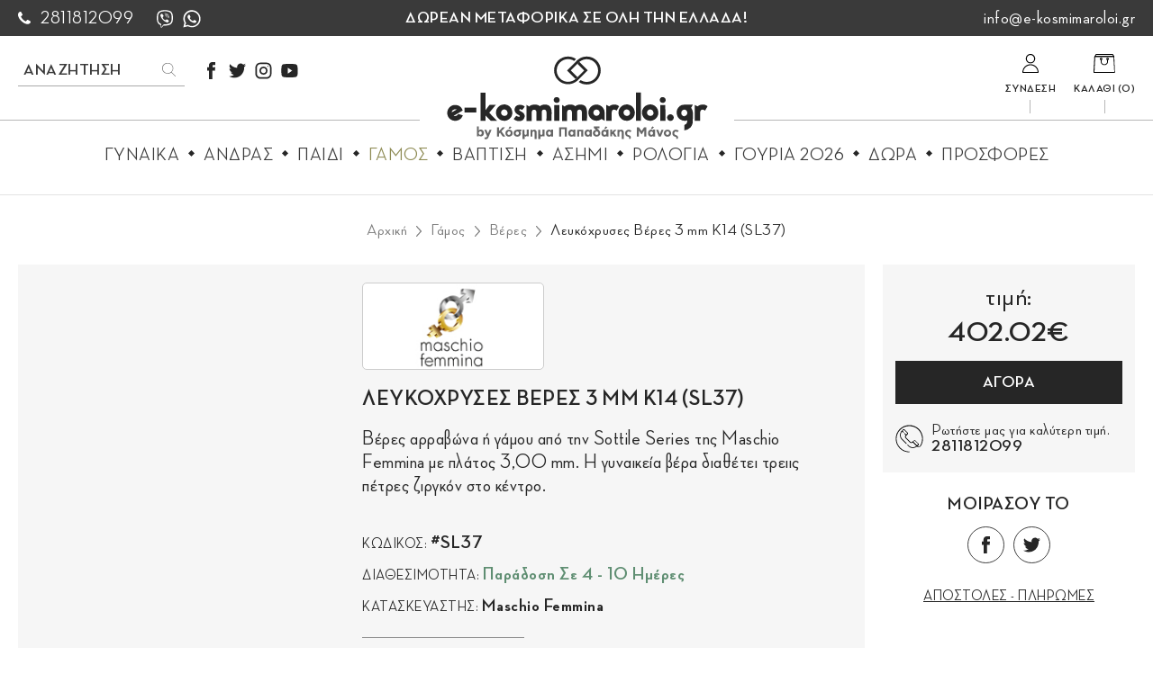

--- FILE ---
content_type: text/html; charset=UTF-8
request_url: https://www.e-kosmimaroloi.gr/el/gamos/veres/leykochryses-veres-3-mm-k14-sl37
body_size: 24910
content:
<!doctype html>
<!--[if lt IE 7]>      <html class="no-js lt-ie9 lt-ie8 lt-ie7"> <![endif]-->
<!--[if IE 7]>         <html class="no-js lt-ie9 lt-ie8"> <![endif]-->
<!--[if IE 8]>         <html class="no-js lt-ie9"> <![endif]-->
<!--[if gt IE 8]><!--> <html class="no-js" lang="el"> <!--<![endif]--><head>
	
	<script id="Cookiebot" src="https://consent.cookiebot.com/uc.js" data-cbid="4d9e6442-a97b-45c0-bb27-304c83bb02a1" data-blockingmode="auto" type="text/javascript"></script>
       
        
        <meta charset="utf-8">
        <meta http-equiv="x-ua-compatible" content="ie=edge">
        <title>Λευκόχρυσες Βέρες 3 Mm Κ14 (sl37) | e-kosmimaroloi.gr by kosmima Papadakis Manos</title>
        <meta name="description" content="Λευκόχρυσες Βέρες 3 mm Κ14 (SL37) online από το e-kosmimaroloi.gr. Αγοράστε τώρα με δωρεάν απόστολή σε ολόκληρη την Ελλάδα, μέσα από μια μεγάλη ποικιλία ρολογιών και κοσμημάτων στις καλύτερες τιμές τις αγοράς.">
        <meta name="viewport" content="width=device-width, initial-scale=1.0" />
        
		<link rel="apple-touch-icon" href="https://static.e-kosmimaroloi.gr/img/icon.png">
        
        <meta property="og:title" content="Λευκόχρυσες Βέρες 3 Mm Κ14 (sl37)"/>
<meta property="fb:app_id" content="122380582548894"/>
<meta property="og:type" content="website"/>
<meta property="og:url" content="https://www.e-kosmimaroloi.gr/el/gamos/veres/leykochryses-veres-3-mm-k14-sl37"/>
<meta property="og:updated_time" content="2026-01-30 06:27:11" />

					<meta property="og:image" content="https://static.e-kosmimaroloi.gr/files/menu/xrusa-kosmimata/veres/maschio-femmina/sl37.jpg"/>
<meta property="og:description" content="Λευκόχρυσες Βέρες 3 mm Κ14 (SL37) online από το e-kosmimaroloi.gr. Αγοράστε τώρα με δωρεάν απόστολή σε ολόκληρη την Ελλάδα, μέσα από μια μεγάλη ποικιλία ρολογιών και κοσμημάτων στις καλύτερες τιμές τις αγοράς."/>
<meta property="og:site_name" content="e-kosmimaroloi.gr"/>
<meta property="og:locale" content="el_GR"/>        
        <link rel="canonical" href="https://www.e-kosmimaroloi.gr/el/gamos/veres/leykochryses-veres-3-mm-k14-sl37" >

        <!--styles-->
        <link rel="preload" href="https://www.e-kosmimaroloi.gr/css/Fonts/subset-NeutrafaceDisplay-Bold.woff2" as="font" type="font/woff2" crossorigin>
        <link rel="stylesheet" href="https://www.e-kosmimaroloi.gr/css/default.css?v32">
        <link rel="stylesheet" href="https://www.e-kosmimaroloi.gr/css/min1000.css?v32" media='screen and (min-width: 1000px)'>
        <link rel="stylesheet" href="https://www.e-kosmimaroloi.gr/css/min765max999.css?v32" media='screen and (min-width: 765px) and (max-width:999px)'>
        <link rel="stylesheet" href="https://www.e-kosmimaroloi.gr/css/max764.css?v32" media='screen and (max-width: 764px)'>
        
        <link rel="stylesheet" type="text/css" href="https://www.e-kosmimaroloi.gr/js/responsivemultilevelmenu/css/default.css" media='screen and (min-width: 0px) and (max-width: 999px)' />
<link rel="stylesheet" type="text/css" href="https://www.e-kosmimaroloi.gr/js/responsivemultilevelmenu/css/component.css" media='screen and (min-width: 0px) and (max-width: 999px)'/><link rel="stylesheet" href="https://www.e-kosmimaroloi.gr/js/masterslider/style/masterslider.css" /><link rel="stylesheet" href="https://www.e-kosmimaroloi.gr/js/carousel/slick.css"/><link rel="stylesheet" type="text/css" href="https://www.e-kosmimaroloi.gr/js/viewer/dist/jquery.fancybox.min.css?v2"/>
		<meta name="theme-color" content="#FFFFFF">
        
		        <meta content="index, follow" name="robots" />
                
        <meta name="format-detection" content="telephone=no">
	
	
		
<!-- Google tag (gtag.js) -->
<script async src="https://www.googletagmanager.com/gtag/js?id=G-MDWY2ZRKZW"></script>
<script>
  window.dataLayer = window.dataLayer || [];
  function gtag(){dataLayer.push(arguments);}
  gtag('js', new Date());

  gtag('config', 'G-MDWY2ZRKZW');
</script>	
		   		<!-- Global site tag (gtag.js) - Google Ads: 660349251 -->
<script async src="https://www.googletagmanager.com/gtag/js?id=AW-660349251"></script>
<script>
  window.dataLayer = window.dataLayer || [];
  function gtag(){dataLayer.push(arguments);}
  gtag('js', new Date());

  gtag('config', 'AW-660349251');
</script>


<!--for dynamic remarketing-->
<script>
  gtag('event', 'page_view', {
	'send_to': 'AW-660349251',
	'dynx_itemid': '3520'
  });
</script>


<!-- Google Tag Manager -->
<script>(function(w,d,s,l,i){w[l]=w[l]||[];w[l].push({'gtm.start':
new Date().getTime(),event:'gtm.js'});var f=d.getElementsByTagName(s)[0],
j=d.createElement(s),dl=l!='dataLayer'?'&l='+l:'';j.async=true;j.src=
'https://www.googletagmanager.com/gtm.js?id='+i+dl;f.parentNode.insertBefore(j,f);
})(window,document,'script','dataLayer','GTM-5DMZ3GP');</script>
<!-- End Google Tag Manager --><script>
	window.onload = function() {
  var send2fb = function(a, s, o){
    if (!window.fbq){
      setTimeout( function(){send2fb(a,s,o);}, 500);
      return;
    }
    fbq(a,s,o);
  };

  var url = new URL(window.location.href),
      adwords = url.searchParams.get("gclid"),
      utm = url.searchParams.get("utm_source");
  if (adwords) {
    send2fb("track", "Traffic Source", {
      campaign_source: "Google Ads"
    });
  }
  else if (utm) {
    send2fb("track", "Traffic Source", {
      campaign_source: utm,
      campaign_medium: url.searchParams.get("utm_medium"),
      campaign_name: url.searchParams.get("utm_campaign")
    });
  }
  else {
    if (document.referrer) {
        if (url = new URL(document.referrer), adwords = new URL(window.location.href), url = url.hostname, adwords = adwords.hostname, url === adwords) {
          return;
        }
    }
    else {
      url = "Unknown Source";
    }
    send2fb("track", "Traffic Source", {
        referral_source: url
    });
  }
};

</script><!-- Facebook Pixel Code -->
<script>
!function(f,b,e,v,n,t,s)
{if(f.fbq)return;n=f.fbq=function(){n.callMethod?
n.callMethod.apply(n,arguments):n.queue.push(arguments)};
if(!f._fbq)f._fbq=n;n.push=n;n.loaded=!0;n.version='2.0';
n.queue=[];t=b.createElement(e);t.async=!0;
t.src=v;s=b.getElementsByTagName(e)[0];
s.parentNode.insertBefore(t,s)}(window,document,'script',
'https://connect.facebook.net/en_US/fbevents.js');
fbq('init', '481463529507007'); 
fbq('track', 'PageView');
</script>
<noscript>
<img height="1" width="1" 
src="https://www.facebook.com/tr?id=481463529507007&ev=PageView
&noscript=1"/>
</noscript>
<!-- End Facebook Pixel Code -->    </head>
    <body>
		
       	<!-- Google Tag Manager (noscript) -->
<noscript><iframe src="https://www.googletagmanager.com/ns.html?id=GTM-5DMZ3GP"
height="0" width="0" style="display:none;visibility:hidden"></iframe></noscript>
<!-- End Google Tag Manager (noscript) --> 
        <div id="body-wrapper">
        
			<!--[if IE]>
				<p class="browserupgrade">You are using an <strong>outdated</strong> browser. Please <a href="https://browsehappy.com/">upgrade your browser</a> to improve your experience and security.</p>
			<![endif]-->
            
            <!--dialogs-->
            <div class="dialog_box" id="dialog_box">
	<a class="dialog_close" id="dialog_close"><img src="https://static.e-kosmimaroloi.gr/img/close.svg" alt="close" /></a>
	<div class="dialog_title">μήνυμα συστήματος</div>
    <div class="dialog_message" id="dialog_message"></div>
    <div id="myloader" title="μήνυμα συστήματος"></div>
    <div class="dialog_cart-container">
    	<input id="button_close" class="ok_button" name="OK" type="button" value="Ενταξει" />
	</div>
</div>

<div class="dialog_prodbox" id="dialog_prodbox">
	<a class="dialog_prodclose" id="dialog_prodclose"><img src="https://static.e-kosmimaroloi.gr/img/close.svg" alt="close" /></a>
	<div class="dialog_title">μήνυμα συστήματος</div>
	<div id="dialog_prodmessage-container"><div class="dialog_prodmessage" id="dialog_prodmessage"></div></div>
    <div id="myloaderprod" class="myloaderprod" title="μήνυμα συστήματος"></div>
	<div class="dialog_cart-container clearfix">
		<div id="dialog_cart-continue" class="transitionEase400">Συνεχεια Αγορων</div>
		<a href="https://www.e-kosmimaroloi.gr/el/cart" id="dialog_cart" class="transitionEase400">Προς καλαθι</a>
	</div>
</div>            
            <!--accept cookies-->
			    
            
    
                       
           	<div id="findSize-wrapper" class="transitionEase400">
	<div id="findSize-close" class="transitionEase400">κλείσιμο</div>
	<div id="findSize-container">
		<div id="findSize-htitle">Βρείτε το σωστό μέγεθος του δαχτυλιδιού</div>
		<ul id="findSize" class="resetUl">
			<li>
				<div class="findSize-step">Βήμα 1</div>
				<div class="findSize-content flex">
					<figure class="findSize-icon"><img src="https://static.e-kosmimaroloi.gr/img/ring-icon.svg" alt="Χρησιμοποιήστε ένα δαχτυλίδι που φοράτε συχνά."></figure>
					<div class="findSize-title">Χρησιμοποιήστε ένα δαχτυλίδι που φοράτε συχνά.</div>
				</div>
			</li>
			<li>
				<div class="findSize-step">Βήμα 2</div>
				<div class="findSize-content flex">
					<figure class="findSize-icon"><img src="https://static.e-kosmimaroloi.gr/img/ring-measurement.svg" alt="Μετρήστε με ένα χάρακα ή μια μεζούρα την εσωτερική διάμετρο του δαχτυλιδιού."></figure>
					<div class="findSize-title">Μετρήστε με ένα χάρακα ή μια μεζούρα την εσωτερική διάμετρο του δαχτυλιδιού.</div>
				</div>
			</li>
			<li>
				<div class="findSize-step">Βήμα 3</div>
				<div class="findSize-content">
					<div class="findSize-title2">Αντιστοιχήστε τη διάμετρο με το μέγεθος στον ακόλουθο πίνακα:</div>
					<div class="findSize-table cmslinks"><table border="0" cellpadding="0" cellspacing="0" style="width:435px">
	<tbody>
		<tr>
			<td style="height:21px; width:109px">
			<p style="text-align:center"><strong>Διάμετρος (mm)</strong></p>
			</td>
			<td style="height:21px; width:119px">
			<p style="text-align:center"><strong>Περιφέρεια (mm)</strong></p>
			</td>
			<td style="height:21px; width:71px">
			<p style="text-align:center"><strong>Νούμερο</strong></p>
			</td>
			<td style="height:21px; width:136px">
			<p style="text-align:center"><strong>Κατηγορία</strong></p>
			</td>
		</tr>
		<tr>
			<td style="height:21px; width:109px">
			<p style="text-align:center">13</p>
			</td>
			<td style="height:21px; width:119px">
			<p style="text-align:center">41</p>
			</td>
			<td style="height:21px; width:71px">
			<p style="text-align:center">1</p>
			</td>
			<td rowspan="10" style="height:21px; width:136px">
			<p style="text-align:center">Μικρό δάχτυλο &amp; παιδικό</p>
			</td>
		</tr>
		<tr>
			<td style="height:20px; width:109px">
			<p style="text-align:center">13,3</p>
			</td>
			<td style="height:20px; width:119px">
			<p style="text-align:center">42</p>
			</td>
			<td style="height:20px; width:71px">
			<p style="text-align:center">2</p>
			</td>
		</tr>
		<tr>
			<td style="height:20px; width:109px">
			<p style="text-align:center">13,6</p>
			</td>
			<td style="height:20px; width:119px">
			<p style="text-align:center">43</p>
			</td>
			<td style="height:20px; width:71px">
			<p style="text-align:center">3</p>
			</td>
		</tr>
		<tr>
			<td style="height:20px; width:109px">
			<p style="text-align:center">14</p>
			</td>
			<td style="height:20px; width:119px">
			<p style="text-align:center">44</p>
			</td>
			<td style="height:20px; width:71px">
			<p style="text-align:center">4</p>
			</td>
		</tr>
		<tr>
			<td style="height:20px; width:109px">
			<p style="text-align:center">14,3</p>
			</td>
			<td style="height:20px; width:119px">
			<p style="text-align:center">45</p>
			</td>
			<td style="height:20px; width:71px">
			<p style="text-align:center">5</p>
			</td>
		</tr>
		<tr>
			<td style="height:20px; width:109px">
			<p style="text-align:center">14,6</p>
			</td>
			<td style="height:20px; width:119px">
			<p style="text-align:center">46</p>
			</td>
			<td style="height:20px; width:71px">
			<p style="text-align:center">6</p>
			</td>
		</tr>
		<tr>
			<td style="height:20px; width:109px">
			<p style="text-align:center">14,9</p>
			</td>
			<td style="height:20px; width:119px">
			<p style="text-align:center">47</p>
			</td>
			<td style="height:20px; width:71px">
			<p style="text-align:center">7</p>
			</td>
		</tr>
		<tr>
			<td style="height:20px; width:109px">
			<p style="text-align:center">15,3</p>
			</td>
			<td style="height:20px; width:119px">
			<p style="text-align:center">48</p>
			</td>
			<td style="height:20px; width:71px">
			<p style="text-align:center">8</p>
			</td>
		</tr>
		<tr>
			<td style="height:20px; width:109px">
			<p style="text-align:center">15,6</p>
			</td>
			<td style="height:20px; width:119px">
			<p style="text-align:center">49</p>
			</td>
			<td style="height:20px; width:71px">
			<p style="text-align:center">9</p>
			</td>
		</tr>
		<tr>
			<td style="height:20px; width:109px">
			<p style="text-align:center">16</p>
			</td>
			<td style="height:20px; width:119px">
			<p style="text-align:center">50</p>
			</td>
			<td style="height:20px; width:71px">
			<p style="text-align:center">10</p>
			</td>
		</tr>
		<tr>
			<td style="height:20px; width:109px">
			<p style="text-align:center">16,2</p>
			</td>
			<td style="height:20px; width:119px">
			<p style="text-align:center">51</p>
			</td>
			<td style="height:20px; width:71px">
			<p style="text-align:center">11</p>
			</td>
			<td rowspan="6" style="height:20px; width:136px">
			<p style="text-align:center">Μέσο γυναικείο</p>
			</td>
		</tr>
		<tr>
			<td style="height:20px; width:109px">
			<p style="text-align:center">16,5</p>
			</td>
			<td style="height:20px; width:119px">
			<p style="text-align:center">52</p>
			</td>
			<td style="height:20px; width:71px">
			<p style="text-align:center">12</p>
			</td>
		</tr>
		<tr>
			<td style="height:20px; width:109px">
			<p style="text-align:center">16,8</p>
			</td>
			<td style="height:20px; width:119px">
			<p style="text-align:center">53</p>
			</td>
			<td style="height:20px; width:71px">
			<p style="text-align:center">13</p>
			</td>
		</tr>
		<tr>
			<td style="height:20px; width:109px">
			<p style="text-align:center">17,2</p>
			</td>
			<td style="height:20px; width:119px">
			<p style="text-align:center">54</p>
			</td>
			<td style="height:20px; width:71px">
			<p style="text-align:center">14</p>
			</td>
		</tr>
		<tr>
			<td style="height:20px; width:109px">
			<p style="text-align:center">17,4</p>
			</td>
			<td style="height:20px; width:119px">
			<p style="text-align:center">55</p>
			</td>
			<td style="height:20px; width:71px">
			<p style="text-align:center">15</p>
			</td>
		</tr>
		<tr>
			<td style="height:20px; width:109px">
			<p style="text-align:center">17,8</p>
			</td>
			<td style="height:20px; width:119px">
			<p style="text-align:center">56</p>
			</td>
			<td style="height:20px; width:71px">
			<p style="text-align:center">16</p>
			</td>
		</tr>
		<tr>
			<td style="height:20px; width:109px">
			<p style="text-align:center">18,1</p>
			</td>
			<td style="height:20px; width:119px">
			<p style="text-align:center">57</p>
			</td>
			<td style="height:20px; width:71px">
			<p style="text-align:center">17</p>
			</td>
			<td rowspan="7" style="height:20px; width:136px">
			<p style="text-align:center">Μεγάλο γυναικείο &amp; μέσο ανδρικό</p>
			</td>
		</tr>
		<tr>
			<td style="height:20px; width:109px">
			<p style="text-align:center">18,5</p>
			</td>
			<td style="height:20px; width:119px">
			<p style="text-align:center">58</p>
			</td>
			<td style="height:20px; width:71px">
			<p style="text-align:center">18</p>
			</td>
		</tr>
		<tr>
			<td style="height:20px; width:109px">
			<p style="text-align:center">18,8</p>
			</td>
			<td style="height:20px; width:119px">
			<p style="text-align:center">59</p>
			</td>
			<td style="height:20px; width:71px">
			<p style="text-align:center">19</p>
			</td>
		</tr>
		<tr>
			<td style="height:20px; width:109px">
			<p style="text-align:center">19,2</p>
			</td>
			<td style="height:20px; width:119px">
			<p style="text-align:center">60</p>
			</td>
			<td style="height:20px; width:71px">
			<p style="text-align:center">20</p>
			</td>
		</tr>
		<tr>
			<td style="height:20px; width:109px">
			<p style="text-align:center">19,5</p>
			</td>
			<td style="height:20px; width:119px">
			<p style="text-align:center">61</p>
			</td>
			<td style="height:20px; width:71px">
			<p style="text-align:center">21</p>
			</td>
		</tr>
		<tr>
			<td style="height:20px; width:109px">
			<p style="text-align:center">19,8</p>
			</td>
			<td style="height:20px; width:119px">
			<p style="text-align:center">62</p>
			</td>
			<td style="height:20px; width:71px">
			<p style="text-align:center">22</p>
			</td>
		</tr>
		<tr>
			<td style="height:20px; width:109px">
			<p style="text-align:center">20</p>
			</td>
			<td style="height:20px; width:119px">
			<p style="text-align:center">63</p>
			</td>
			<td style="height:20px; width:71px">
			<p style="text-align:center">23</p>
			</td>
		</tr>
		<tr>
			<td style="height:20px; width:109px">
			<p style="text-align:center">20,4</p>
			</td>
			<td style="height:20px; width:119px">
			<p style="text-align:center">64</p>
			</td>
			<td style="height:20px; width:71px">
			<p style="text-align:center">24</p>
			</td>
			<td rowspan="10" style="height:20px; width:136px">
			<p style="text-align:center">Μεγαλόσωμοι άνδρες &amp; αντίχειρες</p>
			</td>
		</tr>
		<tr>
			<td style="height:20px; width:109px">
			<p style="text-align:center">20,6</p>
			</td>
			<td style="height:20px; width:119px">
			<p style="text-align:center">65</p>
			</td>
			<td style="height:20px; width:71px">
			<p style="text-align:center">25</p>
			</td>
		</tr>
		<tr>
			<td style="height:20px; width:109px">
			<p style="text-align:center">21</p>
			</td>
			<td style="height:20px; width:119px">
			<p style="text-align:center">66</p>
			</td>
			<td style="height:20px; width:71px">
			<p style="text-align:center">26</p>
			</td>
		</tr>
		<tr>
			<td style="height:20px; width:109px">
			<p style="text-align:center">21,2</p>
			</td>
			<td style="height:20px; width:119px">
			<p style="text-align:center">67</p>
			</td>
			<td style="height:20px; width:71px">
			<p style="text-align:center">27</p>
			</td>
		</tr>
		<tr>
			<td style="height:20px; width:109px">
			<p style="text-align:center">21,5</p>
			</td>
			<td style="height:20px; width:119px">
			<p style="text-align:center">68</p>
			</td>
			<td style="height:20px; width:71px">
			<p style="text-align:center">28</p>
			</td>
		</tr>
		<tr>
			<td style="height:20px; width:109px">
			<p style="text-align:center">21,9</p>
			</td>
			<td style="height:20px; width:119px">
			<p style="text-align:center">69</p>
			</td>
			<td style="height:20px; width:71px">
			<p style="text-align:center">29</p>
			</td>
		</tr>
		<tr>
			<td style="height:20px; width:109px">
			<p style="text-align:center">22,2</p>
			</td>
			<td style="height:20px; width:119px">
			<p style="text-align:center">70</p>
			</td>
			<td style="height:20px; width:71px">
			<p style="text-align:center">30</p>
			</td>
		</tr>
		<tr>
			<td style="height:20px; width:109px">
			<p style="text-align:center">22,5</p>
			</td>
			<td style="height:20px; width:119px">
			<p style="text-align:center">71</p>
			</td>
			<td style="height:20px; width:71px">
			<p style="text-align:center">31</p>
			</td>
		</tr>
		<tr>
			<td style="height:20px; width:109px">
			<p style="text-align:center">22,9</p>
			</td>
			<td style="height:20px; width:119px">
			<p style="text-align:center">72</p>
			</td>
			<td style="height:20px; width:71px">
			<p style="text-align:center">32</p>
			</td>
		</tr>
		<tr>
			<td style="height:21px; width:109px">
			<p style="text-align:center">23,3</p>
			</td>
			<td style="height:21px; width:119px">
			<p style="text-align:center">73</p>
			</td>
			<td style="height:21px; width:71px">
			<p style="text-align:center">33</p>
			</td>
		</tr>
	</tbody>
</table>

<p>*Σε περίπτωση που δεν είστε σίγουροι για το μέγεθός σας, επικοινωνήστε μαζί μας για να σας αποστείλουμε έναν μετρητή περιφέρειας δαχτύλου.</p>
</div>
				</div>
			</li>
		</ul>
	</div>
</div>            
            <!--mobile search-->
			<div id="search-mobile-container" class="desktop-hidden flex">
	<div id="search-mobile-close"><img src="https://static.e-kosmimaroloi.gr/img/close-mobile-search.svg" alt="close search"></div>
	<form class="clearfix" name="search_mobile" id="search_mobile" method="get" action="https://www.e-kosmimaroloi.gr/el" enctype="multipart/form-data" onsubmit="window.location.href = 'https://www.e-kosmimaroloi.gr/el/search?q=' + document.getElementById('search_field_mob').value;  return false;" autocomplete="off">
		<input name="search_field_mob" type="text" class="search_field_mob" id="search_field_mob" />
        <input class="search_field_mob_submit" id="search_field_mob_submit" type="submit" value="Αναζητηση">
    </form> 
</div>            
            <header id="header" class="inner"><div id="header-top" class="flex">
	<div id="header-phone" class="flex">
		<a class="transitionEase400" href="tel:2811812099" aria-label="call us 2811812099">
			2811812099		</a>
        <ul class="header-socials-list flex resetUl">
           <li class="flex">
               <a title="viber" href="viber://contact?number=+306936999736" rel="noreferrer" target="_blank" aria-label="viber">
                   <svg class="transitionEase400" xmlns="http://www.w3.org/2000/svg" xml:space="preserve" id="Layer_1" width="20" height="20" x="0" y="0" style="enable-background:new 0 0 20 20" version="1.1"><style>.st0N{fill:#fff}</style><path d="M5.9 19.8c-.4-.1-.5-.5-.5-.8v-2.1c-.3-.1-.6-.2-.8-.3-1.5-.7-2.4-1.8-2.9-3.3-.5-1.2-.6-2.4-.7-3.5 0-1.4 0-2.8.3-4.1.2-1.2.6-2.2 1.4-3.2.5-.7 1.3-1.1 2-1.4C5.8.6 7 .4 8.2.3s2.4-.1 3.6 0 2.4.4 3.6.8c1.5.6 2.5 1.7 3 3.3.3 1 .5 2.1.6 3.2.1 1.3 0 2.7-.2 4s-.6 2.6-1.5 3.6c-.8.9-1.7 1.3-2.8 1.7-1.8.5-3.6.7-5.4.5-.5 0-.7.1-1 .5-.4.5-.8.9-1.2 1.4-.2.2-.4.4-.7.5h-.3zm0-2.5v1.5c0 .1 0 .3.1.3.1.1.3-.1.3-.2.7-.9 1.4-1.7 2.2-2.6.2-.3.4-.4.8-.3h.2c1.6 0 3.1-.1 4.6-.6.8-.2 1.5-.5 2-1.1.8-.8 1.2-1.8 1.3-2.9.1-.8.2-1.5.2-2.3 0-1.3 0-2.6-.4-3.9-.2-.9-.6-1.7-1.3-2.2-.5-.4-1.1-.7-1.8-.9-1.1-.3-2.2-.5-3.3-.6-1.6 0-3.2.2-4.8.6-1.6.5-2.7 1.6-3.2 3.3-.3.9-.4 1.8-.4 2.7 0 1.3-.1 2.5.2 3.8.4 1.8 1.4 3 3.2 3.6.1 0 .1.1.1.2v1.6z" class="st0N"/><path d="M5 6.1c0-.4.2-.7.4-.9.3-.3.5-.5.9-.7.4-.3.7-.2 1 .2.4.5.7 1 1.1 1.5.3.4.3.9-.2 1.3-.3.1-.6.3-.6.6v.2c.4 1.4 1.2 2.4 2.6 3h.1c.6.2.8.3 1.2-.3.1-.1.1-.2.2-.3.3-.2.6-.2.8-.1.7.4 1.3.8 1.8 1.3.2.2.3.4.2.6-.3.7-.7 1.3-1.5 1.5h-.5C9.4 12.9 7 10.9 5.7 7.9l-.6-1.5C5 6.3 5 6.2 5 6.1zM10.1 3.7c2.4.1 4.2 1.7 4.6 4.1.1.4.1.8.1 1.2 0 .2-.1.3-.2.3-.2 0-.2-.1-.2-.3 0-.6-.1-1.2-.3-1.7-.6-1.7-1.8-2.7-3.6-3H10c-.3-.1-.4-.2-.4-.3 0-.2.1-.2.3-.2.1-.1.2-.1.2-.1z" class="st0N"/><path d="M13.6 8.3v.2c0 .1-.1.2-.2.2s-.2-.1-.3-.2v-.3c0-1-.4-1.9-1.3-2.4-.4-.2-.8-.4-1.3-.4h-.2c-.2 0-.2-.1-.2-.3 0-.2.1-.2.3-.2.5.1 1.1.2 1.5.4.9.5 1.5 1.3 1.6 2.4V8c.1.2 0 .3.1.3-.1 0-.1 0 0 0z" class="st0N"/><path d="M12.3 8c0 .3-.1.4-.2.4-.2 0-.2-.1-.3-.3 0-.2-.1-.4-.1-.6-.2-.5-.6-.6-1-.7-.2 0-.3-.1-.3-.3 0-.1.1-.2.3-.2.8 0 1.5.6 1.6 1.4V8z" class="st0N"/></svg>
               </a>
           </li>
            <li class="flex">
                <a title="whatsapp" href="https://api.whatsapp.com/send?phone=306936999736" rel="noreferrer" target="_blank" aria-label="whatsapp">
                    <svg class="transitionEase400" xmlns="http://www.w3.org/2000/svg" xml:space="preserve" id="Layer_1" width="20" height="20" x="0" y="0" style="enable-background:new 0 0 20 20" version="1.1"><style>.st0N{fill:#fff}</style><path d="M9.5.3h1.2c.2 0 .4 0 .7.1 2.2.3 4 1.2 5.5 2.8 2.2 2.4 3.1 5.1 2.6 8.3-.7 4.4-4.5 7.5-8.7 7.8-1.8.1-3.5-.2-5.2-1.1h-.2c-1.7.4-3.3.9-5 1.3v-.1c0-.1 0-.1.1-.2.4-1.5.8-3 1.2-4.6v-.3c-1.1-2-1.4-4.1-1-6.4.7-4.1 4.1-7 7.8-7.6.3.1.7.1 1 0zm-6.8 17h.2c.9-.2 1.8-.5 2.6-.7.1 0 .2 0 .4.1 1.8 1.1 3.8 1.5 5.9 1 4-.9 6.9-4.7 6.1-9.2-.7-4.2-4.6-7-8.7-6.5-2.4.2-4.3 1.4-5.6 3.3C2.4 7 1.9 8.8 2.2 10.8c.1 1.2.6 2.4 1.3 3.4.1.1.1.2.1.3-.1.4-.2.8-.4 1.3s-.3 1-.5 1.5z" class="st0N"/><path d="M12.6 14.4c-.6 0-1.2-.2-1.7-.4-1.6-.6-2.9-1.6-3.9-2.9-.5-.6-1-1.3-1.4-2-.4-.8-.6-1.7-.1-2.5.1-.3.3-.6.5-.9.1-.2.4-.3.6-.3h.6c.1 0 .2.1.3.2.1.1.1.2.2.3.3.6.5 1.2.7 1.7.1.2.1.3 0 .5-.2.3-.4.5-.6.8-.2.2-.2.3 0 .6.8 1.3 1.8 2.2 3.2 2.8.3.1.4.1.6-.1.2-.3.4-.5.7-.8.2-.2.2-.2.5-.2.1 0 .1 0 .2.1.6.3 1.2.5 1.7.8.2.1.3.2.3.5 0 1.3-1 1.9-2 2-.1-.2-.3-.2-.4-.2z" class="st0N"/></svg>
                </a>
            </li>
        </ul>
	</div>
	<div id="header-free-shipping">Δωρεαν μεταφορικα σε ολη την Ελλαδα!</div>
	<div id="header-email">
		<a class="transitionEase400" href="mailto:info@e-kosmimaroloi.gr" target="_top" aria-label="mail us info@e-kosmimaroloi.gr">
			info@e-kosmimaroloi.gr		</a>
	</div>
</div>
<div class="wrapper-center desktop-hidden">
	<a id="logo-mobile" class="transitionEase400" href="https://www.e-kosmimaroloi.gr/" aria-label="e-kosmimaroloi.gr logo">
		<figure>
			<img src="https://static.e-kosmimaroloi.gr/img/logo.svg?v=1" alt="e-kosmimaroloi.gr by kosmima Papadakis Manos"/>
		</figure>
	</a>
</div>
<div id="header-container" class="clearfix">
	<div id="header-left" class="clearfix flex">
		
		<div class="mobile-menu-container desktop-hidden">
    <div id="dl-menu" class="dl-menuwrapper">
        
        <div id="menu-button-container-mob" class="dl-trigger">
			<div class="hamburger hamburger--emphatic" id="mobile_menu_button">
				<div class="hamburger-box">
					<div class="hamburger-inner"></div>
				</div>
			</div>
		</div>
        
        <ul class="dl-menu">
        	<li>
                <a href="https://www.e-kosmimaroloi.gr/">Αρχικη</a>
            </li>
        					<li>
					<a href="https://www.e-kosmimaroloi.gr/el/gynaika" class="transitionEase400">
						Γυναικα					</a>
																<ul class="dl-submenu">
														<li>
								<a data-id="16" data-parent_id="9" class="transitionEase400" href="https://www.e-kosmimaroloi.gr/el/gynaika/kosmimata-gia-to-laimo">
									Κοσμηματα για το Λαιμο								</a>
							</li>
														<li>
								<a data-id="42" data-parent_id="9" class="transitionEase400" href="https://www.e-kosmimaroloi.gr/el/gynaika/stayroi-2">
									Σταυροι								</a>
							</li>
														<li>
								<a data-id="60" data-parent_id="9" class="transitionEase400" href="https://www.e-kosmimaroloi.gr/el/gynaika/alysides-1">
									Αλυσιδες								</a>
							</li>
														<li>
								<a data-id="18" data-parent_id="9" class="transitionEase400" href="https://www.e-kosmimaroloi.gr/el/gynaika/dachtylidia">
									Δαχτυλιδια								</a>
							</li>
														<li>
								<a data-id="15" data-parent_id="9" class="transitionEase400" href="https://www.e-kosmimaroloi.gr/el/gynaika/skoylarikia">
									Σκουλαρικια								</a>
							</li>
														<li>
								<a data-id="14" data-parent_id="9" class="transitionEase400" href="https://www.e-kosmimaroloi.gr/el/gynaika/vrachiolia">
									Βραχιολια								</a>
							</li>
														<li>
								<a data-id="45" data-parent_id="9" class="transitionEase400" href="https://www.e-kosmimaroloi.gr/el/gynaika/margaritaria-1">
									Μαργαριταρια								</a>
							</li>
														<li>
								<a data-id="47" data-parent_id="9" class="transitionEase400" href="https://www.e-kosmimaroloi.gr/el/gynaika/rozetes">
									Ροζετες								</a>
							</li>
														<li>
								<a data-id="46" data-parent_id="9" class="transitionEase400" href="https://www.e-kosmimaroloi.gr/el/gynaika/oryktes-polytimes-petres">
									Ορυκτες - Πολυτιμες Πετρες								</a>
							</li>
														<li>
								<a data-id="54" data-parent_id="9" class="transitionEase400" href="https://www.e-kosmimaroloi.gr/el/gynaika/rologia-2">
									Ρολογια								</a>
							</li>
													</ul>
														</li>
							<li>
					<a href="https://www.e-kosmimaroloi.gr/el/andras" class="transitionEase400">
						Ανδρας					</a>
																<ul class="dl-submenu">
														<li>
								<a data-id="32" data-parent_id="31" class="transitionEase400" href="https://www.e-kosmimaroloi.gr/el/andras/stayroi">
									Σταυροι								</a>
							</li>
														<li>
								<a data-id="61" data-parent_id="31" class="transitionEase400" href="https://www.e-kosmimaroloi.gr/el/andras/alysides-2">
									Αλυσιδες								</a>
							</li>
														<li>
								<a data-id="34" data-parent_id="31" class="transitionEase400" href="https://www.e-kosmimaroloi.gr/el/andras/vrachiolia-cheiropedes">
									Βραχιολια - Χειροπεδες								</a>
							</li>
														<li>
								<a data-id="33" data-parent_id="31" class="transitionEase400" href="https://www.e-kosmimaroloi.gr/el/andras/dachtylidia-1">
									Δαχτυλιδια								</a>
							</li>
														<li>
								<a data-id="29" data-parent_id="31" class="transitionEase400" href="https://www.e-kosmimaroloi.gr/el/andras/maniketokoympa">
									Μανικετοκουμπα								</a>
							</li>
														<li>
								<a data-id="55" data-parent_id="31" class="transitionEase400" href="https://www.e-kosmimaroloi.gr/el/andras/rologia-3">
									ΡΟΛΟΓΙΑ								</a>
							</li>
													</ul>
														</li>
							<li>
					<a href="https://www.e-kosmimaroloi.gr/el/paidi" class="transitionEase400">
						Παιδι					</a>
																<ul class="dl-submenu">
														<li>
								<a data-id="13" data-parent_id="26" class="transitionEase400" href="https://www.e-kosmimaroloi.gr/el/paidi/fylakta-stayroi">
									Φυλακτα - Σταυροι								</a>
							</li>
														<li>
								<a data-id="35" data-parent_id="26" class="transitionEase400" href="https://www.e-kosmimaroloi.gr/el/paidi/vrachiolia-1">
									Βραχιολια								</a>
							</li>
														<li>
								<a data-id="36" data-parent_id="26" class="transitionEase400" href="https://www.e-kosmimaroloi.gr/el/paidi/taytotites">
									Ταυτοτητες								</a>
							</li>
														<li>
								<a data-id="37" data-parent_id="26" class="transitionEase400" href="https://www.e-kosmimaroloi.gr/el/paidi/skoylarikia-3">
									Σκουλαρικια								</a>
							</li>
														<li>
								<a data-id="41" data-parent_id="26" class="transitionEase400" href="https://www.e-kosmimaroloi.gr/el/paidi/paramanes">
									Παραμανες								</a>
							</li>
													</ul>
														</li>
							<li>
					<a href="https://www.e-kosmimaroloi.gr/el/gamos" class="transitionEase400">
						Γαμος					</a>
																<ul class="dl-submenu">
														<li>
								<a data-id="12" data-parent_id="38" class="transitionEase400" href="https://www.e-kosmimaroloi.gr/el/gamos/veres">
									Βερες								</a>
							</li>
														<li>
								<a data-id="39" data-parent_id="38" class="transitionEase400" href="https://www.e-kosmimaroloi.gr/el/gamos/monopetra">
									Μονοπετρα								</a>
							</li>
													</ul>
														</li>
							<li>
					<a href="https://www.e-kosmimaroloi.gr/el/vaptisi" class="transitionEase400">
						Βαπτιση					</a>
																<ul class="dl-submenu">
														<li>
								<a data-id="28" data-parent_id="40" class="transitionEase400" href="https://www.e-kosmimaroloi.gr/el/vaptisi/stayroi-1">
									Σταυροι								</a>
							</li>
														<li>
								<a data-id="62" data-parent_id="40" class="transitionEase400" href="https://www.e-kosmimaroloi.gr/el/vaptisi/alysides">
									Αλυσιδες								</a>
							</li>
													</ul>
														</li>
							<li>
					<a href="https://www.e-kosmimaroloi.gr/el/asimi" class="transitionEase400">
						Ασημι					</a>
																<ul class="dl-submenu">
														<li>
								<a data-id="51" data-parent_id="10" class="transitionEase400" href="https://www.e-kosmimaroloi.gr/el/asimi/andras-1">
									Ανδρας								</a>
							</li>
														<li>
								<a data-id="52" data-parent_id="10" class="transitionEase400" href="https://www.e-kosmimaroloi.gr/el/asimi/gynaika-1">
									Γυναικα								</a>
							</li>
													</ul>
														</li>
							<li>
					<a href="https://www.e-kosmimaroloi.gr/el/rologia" class="transitionEase400">
						Ρολογια					</a>
											<ul class="dl-submenu">
															<li>
									<a class="transitionEase400" href="https://www.e-kosmimaroloi.gr/el/rologia?features=152">Ανδρικο</a>
								</li>
															<li>
									<a class="transitionEase400" href="https://www.e-kosmimaroloi.gr/el/rologia?features=153">Γυναικειο</a>
								</li>
															<li>
									<a class="transitionEase400" href="https://www.e-kosmimaroloi.gr/el/rologia?features=154">Unisex</a>
								</li>
															<li>
									<a class="transitionEase400" href="https://www.e-kosmimaroloi.gr/el/rologia?features=280">Παιδικο</a>
								</li>
															<li>
									<a class="transitionEase400" href="https://www.e-kosmimaroloi.gr/el/rologia?features=377">Αναλογικο</a>
								</li>
															<li>
									<a class="transitionEase400" href="https://www.e-kosmimaroloi.gr/el/rologia?features=378">Ψηφιακο</a>
								</li>
															<li>
									<a class="transitionEase400" href="https://www.e-kosmimaroloi.gr/el/rologia?features=379">Smart Watch</a>
								</li>
															<li>
									<a class="transitionEase400" href="https://www.e-kosmimaroloi.gr/el/rologia?features=391">Καταδυτικο</a>
								</li>
															<li>
									<a class="transitionEase400" href="https://www.e-kosmimaroloi.gr/el/rologia?features=407">Σπορ</a>
								</li>
															<li>
									<a class="transitionEase400" href="https://www.e-kosmimaroloi.gr/el/rologia?features=452">Πεζοποριας</a>
								</li>
															<li>
									<a class="transitionEase400" href="https://www.e-kosmimaroloi.gr/el/rologia?features=112">Μπαταριας</a>
								</li>
															<li>
									<a class="transitionEase400" href="https://www.e-kosmimaroloi.gr/el/rologia?features=155">Ηλιακο</a>
								</li>
															<li>
									<a class="transitionEase400" href="https://www.e-kosmimaroloi.gr/el/rologia?features=255">Αυτοματο</a>
								</li>
													</ul>
									</li>
							<li>
					<a href="https://www.e-kosmimaroloi.gr/el/goyria-2026" class="transitionEase400">
						Γουρια 2026					</a>
																			</li>
							<li>
					<a href="https://www.e-kosmimaroloi.gr/el/dora" class="transitionEase400">
						Δωρα					</a>
																<ul class="dl-submenu">
														<li>
								<a data-id="65" data-parent_id="64" class="transitionEase400" href="https://www.e-kosmimaroloi.gr/el/dora/epeteios">
									Επετειος								</a>
							</li>
														<li>
								<a data-id="44" data-parent_id="64" class="transitionEase400" href="https://www.e-kosmimaroloi.gr/el/dora/gia-ti-mama">
									Για τη Μαμα								</a>
							</li>
														<li>
								<a data-id="66" data-parent_id="64" class="transitionEase400" href="https://www.e-kosmimaroloi.gr/el/dora/epaggelmatika">
									Επαγγελματικα								</a>
							</li>
														<li>
								<a data-id="68" data-parent_id="64" class="transitionEase400" href="https://www.e-kosmimaroloi.gr/el/dora/gia-neogennita">
									Για νεογεννητα								</a>
							</li>
														<li>
								<a data-id="69" data-parent_id="64" class="transitionEase400" href="https://www.e-kosmimaroloi.gr/el/dora/prosopopoiimena">
									Προσωποποιημενα								</a>
							</li>
													</ul>
														</li>
						<li>
				<a href="https://www.e-kosmimaroloi.gr/el/brands" class="transitionEase400">
					Μαρκες				</a>
			</li>
			<li>
				<a href="https://www.e-kosmimaroloi.gr/el/offers" class="transitionEase400">
					Προσφορες				</a>
			</li>
        </ul>
    </div><!-- /dl-menuwrapper -->
</div>		
		<form role="search" class="clearfix" name="search_form" id="search_form" method="get" action="https://www.e-kosmimaroloi.gr/el/search" autocomplete="off">
			<div id="search-header-inner" class="clearfix">
				<div id="search_field-inner">
					<input aria-label="search products" name="search-field" type="text" class="search-field transitionEase400" id="search-field" placeholder="Αναζητηση" />
				</div>
				<input type="submit" id="search_submit" class="transitionEase400" value="" />
			</div>
		</form>
		<ul id="header-socials" class="socials clearfix resetUl">
			<li>
				<a href="https://www.facebook.com/E-kosmimaroloigr-114791610072558/" rel="noreferrer" target="_blank" aria-label="facebook">
					<svg xmlns="http://www.w3.org/2000/svg" width="19" height="19" viewBox="0 0 19 19"><path class="transitionEase400" d="M10.9 5.7V4.2c0-0.7 0.5-0.9 0.8-0.9 0.3 0 2.2 0 2.2 0V0h-3C7.7 0 6.9 2.4 6.9 4v1.7H5V8v1.5h1.9c0 4.3 0 9.5 0 9.5h3.9c0 0 0-5.3 0-9.5h2.9L13.8 8 14 5.7H10.9z" fill="#262626"/></svg>
				</a>
			</li>
			<li>
				<a href="https://twitter.com/EKosmimaroloi" rel="noreferrer" target="_blank" aria-label="twitter">
					<svg xmlns="http://www.w3.org/2000/svg" width="19" height="19" viewBox="0 0 19 19"><path class="transitionEase400" d="M19 3.4c-0.7 0.3-1.4 0.5-2.2 0.6 0.8-0.5 1.4-1.3 1.7-2.2 -0.8 0.5-1.6 0.8-2.5 1 -0.7-0.8-1.7-1.3-2.9-1.3 -2.1 0-3.9 1.8-3.9 4 0 0.3 0.1 0.6 0.1 0.9 -3.2-0.2-6.1-1.8-8-4.2C1 2.8 0.8 3.5 0.8 4.3c0 1.4 0.7 2.6 1.7 3.4 -0.6 0-1.2-0.2-1.8-0.5 0 0 0 0 0 0.1 0 0.5 0.1 1 0.3 1.5 0.5 1.3 1.6 2.2 2.9 2.5 -0.3 0.1-0.7 0.2-1 0.2 -0.2 0-0.5 0-0.7-0.1C2.6 12.8 4.1 14 5.8 14c-1.3 1.1-3 1.7-4.8 1.7 -0.3 0-0.6 0-0.9-0.1 1.7 1.1 3.8 1.8 6 1.8 6.1 0 9.9-4.4 10.8-9C17 7.6 17.1 6.8 17.1 6c0-0.2 0-0.4 0-0.5C17.8 4.9 18.5 4.2 19 3.4L19 3.4z" fill="#262626"/></svg>
				</a>
			</li>
			<li>
				<a href="https://www.instagram.com/e_kosmimaroloi.gr/" rel="noreferrer" target="_blank" aria-label="instagram">
					<svg xmlns="http://www.w3.org/2000/svg" width="19" height="19" viewBox="0 0 19 19"><style type="text/css">  
					.hst0{fill:#262626;}
					</style><path class="hst0 transitionEase400" d="M12.9 0.6H6.1c-3.1 0-5.6 2.5-5.6 5.6V13c0 3.1 2.5 5.6 5.6 5.6h6.7c3.1 0 5.6-2.5 5.6-5.6V6.1C18.5 3.1 15.9 0.6 12.9 0.6zM16.8 12.9c0 2.1-1.7 3.9-3.9 3.9H6.1c-2.1 0-3.9-1.7-3.9-3.9V6.1C2.2 4 4 2.2 6.1 2.2h6.7c2.1 0 3.9 1.7 3.9 3.9C16.8 6.1 16.8 12.9 16.8 12.9z"/><path class="hst0 transitionEase400" d="M9.5 5C7 5 5 7 5 9.5S7 14 9.5 14 14 12 14 9.5 12 5 9.5 5zM9.5 12.3C8 12.3 6.7 11 6.7 9.5S8 6.7 9.5 6.7s2.8 1.2 2.8 2.8S11 12.3 9.5 12.3z"/><circle class="hst0 transitionEase400" cx="14.3" cy="4.7" r="0.6"/></svg>
				</a>
			</li>
			<li>
				<a href="https://www.youtube.com/channel/UCSKqUEbPWngctiurCUcphSw?view_as=subscriber" rel="noreferrer" target="_blank" aria-label="youtube">
					<svg xmlns="http://www.w3.org/2000/svg" width="19" height="19" viewBox="0 0 19 19"><style type="text/css">  
						.hst0{fill:#262626;}
					</style><path class="hst0 transitionEase400" d="M18.1 4.4c-0.2-1-0.8-1.5-1.7-1.9C15.1 2 9.4 2 9.4 2S3.7 2 2.3 2.5C1.6 2.6 1 3.3 0.7 4.4 0.3 5.9 0.3 9.5 0.3 9.5s0 3.6 0.4 5.1c0.2 1 0.8 1.5 1.7 1.9 1.3 0.5 7 0.5 7 0.5s5.7 0 7.1-0.5c0.8-0.2 1.3-1 1.7-1.9 0.4-1.7 0.4-5.1 0.4-5.1S18.5 6.1 18.1 4.4zM7.6 12.8V6.3l4.8 3.2L7.6 12.8z"/></svg>
				</a>
			</li>
            		</ul>
		<div id="search-results-container">
			
		</div>
	</div>
	<a id="logo" class="transitionEase400" href="https://www.e-kosmimaroloi.gr/" aria-label="e-kosmimaroloi.gr logo">
		<figure>
			<img src="https://static.e-kosmimaroloi.gr/img/logo.svg" alt="e-kosmimaroloi.gr by kosmima Papadakis Manos"/>
		</figure>
	</a>
	<ul id="header-right" class="resetUl clearfix">
		<li id="user-logged" >
			<div class="logged-mobile desktop-hidden"></div>
			<a  href="https://www.e-kosmimaroloi.gr/el/login" aria-label="login/register">
				<figure><img src="https://static.e-kosmimaroloi.gr/img/my-account-icon.svg" alt="login/register"></figure>
				<div class="header-right-title transitionEase400">
					Συνδεση				</div>
			</a>
					</li>
		<li id="goTo-cart" >
	<a aria-label="go to cart">
		<figure><img src="https://static.e-kosmimaroloi.gr/img/cart-icon.svg" alt="cart"></figure>
		<div class="header-right-title transitionEase400">Καλαθι (<span id="shopping-bag-number">0</span>)</div>
	</a>
</li>
<li id="goTo-cartMob" class="desktop-hidden">
	<div id="shopping-mobile-bag-number">0</div>
	<a href="https://www.e-kosmimaroloi.gr/el/cart" aria-label="go to cart">
		<figure><img src="https://static.e-kosmimaroloi.gr/img/cart-icon.svg" alt="cart"></figure>
		<div class="header-right-title transitionEase400">Καλαθι (<span>0</span>)</div>
	</a>
</li>
<div id="shopping-bag-submenu-container" class="transitionEase400">
	<div id="shopping-bag-submenu-changeable">
		</div>
</div>		<li class="desktop-hidden">
			<a id="search-mobile">
				<figure><img src="https://static.e-kosmimaroloi.gr/img/search-icon-mobile.svg" alt="search"></figure>
				<div class="header-right-title transitionEase400">
					Search
				</div>
			</a>
		</li>
	</ul>
</div>
<nav id="special-menu-container">

	<ul id="special-menu" class="resetUl clearfix flex">
					<li data-id="9" class="jewels ">
				<a href="https://www.e-kosmimaroloi.gr/el/gynaika" class="transitionEase400">
					Γυναικα				</a>
												<div data-id="9" class="special-submenu-jewels-container flex transitionEase400">
					<div class="special-submenu-jewelsInner flex">
						<ul class="special-submenu-jewels resetUl">
														<li class="">
								<a data-id="16" data-parent_id="9" class="transitionEase400" href="https://www.e-kosmimaroloi.gr/el/gynaika/kosmimata-gia-to-laimo">
									<span>Κοσμηματα για το Λαιμο</span>
								</a>
							</li>
														<li class="">
								<a data-id="42" data-parent_id="9" class="transitionEase400" href="https://www.e-kosmimaroloi.gr/el/gynaika/stayroi-2">
									<span>Σταυροι</span>
								</a>
							</li>
														<li class="">
								<a data-id="60" data-parent_id="9" class="transitionEase400" href="https://www.e-kosmimaroloi.gr/el/gynaika/alysides-1">
									<span>Αλυσιδες</span>
								</a>
							</li>
														<li class="">
								<a data-id="18" data-parent_id="9" class="transitionEase400" href="https://www.e-kosmimaroloi.gr/el/gynaika/dachtylidia">
									<span>Δαχτυλιδια</span>
								</a>
							</li>
														<li class="">
								<a data-id="15" data-parent_id="9" class="transitionEase400" href="https://www.e-kosmimaroloi.gr/el/gynaika/skoylarikia">
									<span>Σκουλαρικια</span>
								</a>
							</li>
														<li class="">
								<a data-id="14" data-parent_id="9" class="transitionEase400" href="https://www.e-kosmimaroloi.gr/el/gynaika/vrachiolia">
									<span>Βραχιολια</span>
								</a>
							</li>
														<li class="">
								<a data-id="45" data-parent_id="9" class="transitionEase400" href="https://www.e-kosmimaroloi.gr/el/gynaika/margaritaria-1">
									<span>Μαργαριταρια</span>
								</a>
							</li>
														<li class="">
								<a data-id="47" data-parent_id="9" class="transitionEase400" href="https://www.e-kosmimaroloi.gr/el/gynaika/rozetes">
									<span>Ροζετες</span>
								</a>
							</li>
														<li class="">
								<a data-id="46" data-parent_id="9" class="transitionEase400" href="https://www.e-kosmimaroloi.gr/el/gynaika/oryktes-polytimes-petres">
									<span>Ορυκτες - Πολυτιμες Πετρες</span>
								</a>
							</li>
														<li class="">
								<a data-id="54" data-parent_id="9" class="transitionEase400" href="https://www.e-kosmimaroloi.gr/el/gynaika/rologia-2">
									<span>Ρολογια</span>
								</a>
							</li>
													</ul>
					</div>
					<div class="special-submenu-jewels-photo flex">
						<div class="special-submenu-jewels-photoInner">
							<figure>
																	<img data-id="16" data-parent_id="9" class=" transitionEase400" src="https://static.e-kosmimaroloi.gr/files/menu/15/106701_1.jpg" alt="">
																	<img data-id="42" data-parent_id="9" class="submenuOpacity0 transitionEase400" src="https://static.e-kosmimaroloi.gr/files/menu/new-10/101280_1.jpg" alt="">
																	<img data-id="60" data-parent_id="9" class="submenuOpacity0 transitionEase400" src="https://static.e-kosmimaroloi.gr/files/menu/new-10/101753_1.jpg" alt="">
																	<img data-id="18" data-parent_id="9" class="submenuOpacity0 transitionEase400" src="https://static.e-kosmimaroloi.gr/files/menu/new-9/100647_1.jpg" alt="">
																	<img data-id="15" data-parent_id="9" class="submenuOpacity0 transitionEase400" src="https://static.e-kosmimaroloi.gr/files/menu/20/110703_1.jpg" alt="">
																	<img data-id="14" data-parent_id="9" class="submenuOpacity0 transitionEase400" src="https://static.e-kosmimaroloi.gr/files/menu/new-2/087386_1.jpg" alt="">
																	<img data-id="45" data-parent_id="9" class="submenuOpacity0 transitionEase400" src="https://static.e-kosmimaroloi.gr/files/menu/new-7/110667-1000x1000.jpg" alt="">
																	<img data-id="47" data-parent_id="9" class="submenuOpacity0 transitionEase400" src="https://static.e-kosmimaroloi.gr/files/menu/new-5/093709_1.jpg" alt="">
																	<img data-id="46" data-parent_id="9" class="submenuOpacity0 transitionEase400" src="https://static.e-kosmimaroloi.gr/files/menu/12/104672_1.jpg" alt="">
																	<img data-id="54" data-parent_id="9" class="submenuOpacity0 transitionEase400" src="https://static.e-kosmimaroloi.gr/files/watches/versace/ve3c00222__5_1024x1024.jpg" alt="">
															</figure>
						</div>
					</div>
				</div>
											</li>	
			<li><a><svg xmlns="http://www.w3.org/2000/svg" width="7" height="7" viewBox="0 0 7 7"><rect x="1" y="1" transform="matrix(0.7071 0.7071 -0.7071 0.7071 3.5 -1.4497)" width="4.9" height="4.9" fill="#262626"/></svg></a></li>
					<li data-id="31" class="jewels ">
				<a href="https://www.e-kosmimaroloi.gr/el/andras" class="transitionEase400">
					Ανδρας				</a>
												<div data-id="31" class="special-submenu-jewels-container flex transitionEase400">
					<div class="special-submenu-jewelsInner flex">
						<ul class="special-submenu-jewels resetUl">
														<li class="">
								<a data-id="32" data-parent_id="31" class="transitionEase400" href="https://www.e-kosmimaroloi.gr/el/andras/stayroi">
									<span>Σταυροι</span>
								</a>
							</li>
														<li class="">
								<a data-id="61" data-parent_id="31" class="transitionEase400" href="https://www.e-kosmimaroloi.gr/el/andras/alysides-2">
									<span>Αλυσιδες</span>
								</a>
							</li>
														<li class="">
								<a data-id="34" data-parent_id="31" class="transitionEase400" href="https://www.e-kosmimaroloi.gr/el/andras/vrachiolia-cheiropedes">
									<span>Βραχιολια - Χειροπεδες</span>
								</a>
							</li>
														<li class="">
								<a data-id="33" data-parent_id="31" class="transitionEase400" href="https://www.e-kosmimaroloi.gr/el/andras/dachtylidia-1">
									<span>Δαχτυλιδια</span>
								</a>
							</li>
														<li class="">
								<a data-id="29" data-parent_id="31" class="transitionEase400" href="https://www.e-kosmimaroloi.gr/el/andras/maniketokoympa">
									<span>Μανικετοκουμπα</span>
								</a>
							</li>
														<li class="">
								<a data-id="55" data-parent_id="31" class="transitionEase400" href="https://www.e-kosmimaroloi.gr/el/andras/rologia-3">
									<span>ΡΟΛΟΓΙΑ</span>
								</a>
							</li>
													</ul>
					</div>
					<div class="special-submenu-jewels-photo flex">
						<div class="special-submenu-jewels-photoInner">
							<figure>
																	<img data-id="32" data-parent_id="31" class=" transitionEase400" src="https://static.e-kosmimaroloi.gr/files/menu/xrusa-kosmimata/stavroi/062669_2.jpg" alt="">
																	<img data-id="61" data-parent_id="31" class="submenuOpacity0 transitionEase400" src="https://static.e-kosmimaroloi.gr/files/menu/16/106952_1.jpg" alt="">
																	<img data-id="34" data-parent_id="31" class="submenuOpacity0 transitionEase400" src="https://static.e-kosmimaroloi.gr/files/menu/20/110243_2.jpg" alt="">
																	<img data-id="33" data-parent_id="31" class="submenuOpacity0 transitionEase400" src="https://static.e-kosmimaroloi.gr/files/menu/new-4/093489.jpg" alt="">
																	<img data-id="29" data-parent_id="31" class="submenuOpacity0 transitionEase400" src="https://static.e-kosmimaroloi.gr/files/menu/14/106097.jpg" alt="">
																	<img data-id="55" data-parent_id="31" class="submenuOpacity0 transitionEase400" src="https://static.e-kosmimaroloi.gr/files/watches/baume_mercier/2316127.png.transform.bemproddetailsgallery.jpg" alt="">
															</figure>
						</div>
					</div>
				</div>
											</li>	
			<li><a><svg xmlns="http://www.w3.org/2000/svg" width="7" height="7" viewBox="0 0 7 7"><rect x="1" y="1" transform="matrix(0.7071 0.7071 -0.7071 0.7071 3.5 -1.4497)" width="4.9" height="4.9" fill="#262626"/></svg></a></li>
					<li data-id="26" class="jewels ">
				<a href="https://www.e-kosmimaroloi.gr/el/paidi" class="transitionEase400">
					Παιδι				</a>
												<div data-id="26" class="special-submenu-jewels-container flex transitionEase400">
					<div class="special-submenu-jewelsInner flex">
						<ul class="special-submenu-jewels resetUl">
														<li class="">
								<a data-id="13" data-parent_id="26" class="transitionEase400" href="https://www.e-kosmimaroloi.gr/el/paidi/fylakta-stayroi">
									<span>Φυλακτα - Σταυροι</span>
								</a>
							</li>
														<li class="">
								<a data-id="35" data-parent_id="26" class="transitionEase400" href="https://www.e-kosmimaroloi.gr/el/paidi/vrachiolia-1">
									<span>Βραχιολια</span>
								</a>
							</li>
														<li class="">
								<a data-id="36" data-parent_id="26" class="transitionEase400" href="https://www.e-kosmimaroloi.gr/el/paidi/taytotites">
									<span>Ταυτοτητες</span>
								</a>
							</li>
														<li class="">
								<a data-id="37" data-parent_id="26" class="transitionEase400" href="https://www.e-kosmimaroloi.gr/el/paidi/skoylarikia-3">
									<span>Σκουλαρικια</span>
								</a>
							</li>
														<li class="">
								<a data-id="41" data-parent_id="26" class="transitionEase400" href="https://www.e-kosmimaroloi.gr/el/paidi/paramanes">
									<span>Παραμανες</span>
								</a>
							</li>
													</ul>
					</div>
					<div class="special-submenu-jewels-photo flex">
						<div class="special-submenu-jewels-photoInner">
							<figure>
																	<img data-id="13" data-parent_id="26" class=" transitionEase400" src="https://static.e-kosmimaroloi.gr/files/menu/xrusa-kosmimata/kolie/061111_2.jpg" alt="">
																	<img data-id="35" data-parent_id="26" class="submenuOpacity0 transitionEase400" src="https://static.e-kosmimaroloi.gr/files/filva/32379.jpg" alt="">
																	<img data-id="36" data-parent_id="26" class="submenuOpacity0 transitionEase400" src="https://static.e-kosmimaroloi.gr/files/menu/xrusa-kosmimata/paidika/062017_2.jpg" alt="">
																	<img data-id="37" data-parent_id="26" class="submenuOpacity0 transitionEase400" src="https://static.e-kosmimaroloi.gr/files/menu/16/106978_1.jpg" alt="">
																	<img data-id="41" data-parent_id="26" class="submenuOpacity0 transitionEase400" src="https://static.e-kosmimaroloi.gr/files/filva/13529.jpg" alt="">
															</figure>
						</div>
					</div>
				</div>
											</li>	
			<li><a><svg xmlns="http://www.w3.org/2000/svg" width="7" height="7" viewBox="0 0 7 7"><rect x="1" y="1" transform="matrix(0.7071 0.7071 -0.7071 0.7071 3.5 -1.4497)" width="4.9" height="4.9" fill="#262626"/></svg></a></li>
					<li data-id="38" class="jewels special_sel">
				<a href="https://www.e-kosmimaroloi.gr/el/gamos" class="transitionEase400">
					Γαμος				</a>
												<div data-id="38" class="special-submenu-jewels-container flex transitionEase400">
					<div class="special-submenu-jewelsInner flex">
						<ul class="special-submenu-jewels resetUl">
														<li class="submenu_sel">
								<a data-id="12" data-parent_id="38" class="transitionEase400" href="https://www.e-kosmimaroloi.gr/el/gamos/veres">
									<span>Βερες</span>
								</a>
							</li>
														<li class="">
								<a data-id="39" data-parent_id="38" class="transitionEase400" href="https://www.e-kosmimaroloi.gr/el/gamos/monopetra">
									<span>Μονοπετρα</span>
								</a>
							</li>
													</ul>
					</div>
					<div class="special-submenu-jewels-photo flex">
						<div class="special-submenu-jewels-photoInner">
							<figure>
																	<img data-id="12" data-parent_id="38" class=" transitionEase400" src="https://static.e-kosmimaroloi.gr/files/menu/xrusa-kosmimata/veres/valauro/153g/153g-g-a.jpg" alt="">
																	<img data-id="39" data-parent_id="38" class="submenuOpacity0 transitionEase400" src="https://static.e-kosmimaroloi.gr/files/menu/new/022114.jpg" alt="">
															</figure>
						</div>
					</div>
				</div>
											</li>	
			<li><a><svg xmlns="http://www.w3.org/2000/svg" width="7" height="7" viewBox="0 0 7 7"><rect x="1" y="1" transform="matrix(0.7071 0.7071 -0.7071 0.7071 3.5 -1.4497)" width="4.9" height="4.9" fill="#262626"/></svg></a></li>
					<li data-id="40" class="jewels ">
				<a href="https://www.e-kosmimaroloi.gr/el/vaptisi" class="transitionEase400">
					Βαπτιση				</a>
												<div data-id="40" class="special-submenu-jewels-container flex transitionEase400">
					<div class="special-submenu-jewelsInner flex">
						<ul class="special-submenu-jewels resetUl">
														<li class="">
								<a data-id="28" data-parent_id="40" class="transitionEase400" href="https://www.e-kosmimaroloi.gr/el/vaptisi/stayroi-1">
									<span>Σταυροι</span>
								</a>
							</li>
														<li class="">
								<a data-id="62" data-parent_id="40" class="transitionEase400" href="https://www.e-kosmimaroloi.gr/el/vaptisi/alysides">
									<span>Αλυσιδες</span>
								</a>
							</li>
													</ul>
					</div>
					<div class="special-submenu-jewels-photo flex">
						<div class="special-submenu-jewels-photoInner">
							<figure>
																	<img data-id="28" data-parent_id="40" class=" transitionEase400" src="https://static.e-kosmimaroloi.gr/files/menu/19/109400_1.jpg" alt="">
																	<img data-id="62" data-parent_id="40" class="submenuOpacity0 transitionEase400" src="https://static.e-kosmimaroloi.gr/files/menu/14/094681.jpg" alt="">
															</figure>
						</div>
					</div>
				</div>
											</li>	
			<li><a><svg xmlns="http://www.w3.org/2000/svg" width="7" height="7" viewBox="0 0 7 7"><rect x="1" y="1" transform="matrix(0.7071 0.7071 -0.7071 0.7071 3.5 -1.4497)" width="4.9" height="4.9" fill="#262626"/></svg></a></li>
					<li data-id="10" class="jewels ">
				<a href="https://www.e-kosmimaroloi.gr/el/asimi" class="transitionEase400">
					Ασημι				</a>
												<div data-id="10" class="special-submenu-jewels-container flex transitionEase400">
					<div class="special-submenu-jewelsInner flex">
						<ul class="special-submenu-jewels resetUl">
														<li class="">
								<a data-id="51" data-parent_id="10" class="transitionEase400" href="https://www.e-kosmimaroloi.gr/el/asimi/andras-1">
									<span>Ανδρας</span>
								</a>
							</li>
														<li class="">
								<a data-id="52" data-parent_id="10" class="transitionEase400" href="https://www.e-kosmimaroloi.gr/el/asimi/gynaika-1">
									<span>Γυναικα</span>
								</a>
							</li>
													</ul>
					</div>
					<div class="special-submenu-jewels-photo flex">
						<div class="special-submenu-jewels-photoInner">
							<figure>
																	<img data-id="51" data-parent_id="10" class=" transitionEase400" src="https://static.e-kosmimaroloi.gr/files/watches/calvin-klein/7-morellato-motown-bracelet-sals50-1.jpg" alt="">
																	<img data-id="52" data-parent_id="10" class="submenuOpacity0 transitionEase400" src="https://static.e-kosmimaroloi.gr/files/watches/calvin-klein/jw900g1-01_2.jpg" alt="">
															</figure>
						</div>
					</div>
				</div>
											</li>	
			<li><a><svg xmlns="http://www.w3.org/2000/svg" width="7" height="7" viewBox="0 0 7 7"><rect x="1" y="1" transform="matrix(0.7071 0.7071 -0.7071 0.7071 3.5 -1.4497)" width="4.9" height="4.9" fill="#262626"/></svg></a></li>
					<li data-id="8" class="watches ">
				<a href="https://www.e-kosmimaroloi.gr/el/rologia" class="transitionEase400">
					Ρολογια				</a>
								<div data-id="8" class="special-submenu-watches-container flex transitionEase400">
					<div class="special-submenu-watches-filters-container flex">
						<ul class="special-submenu-watches-filters resetUl">
															<li>
									<a class="transitionEase400" href="https://www.e-kosmimaroloi.gr/el/rologia?features=152">Ανδρικο</a>
								</li>
															<li>
									<a class="transitionEase400" href="https://www.e-kosmimaroloi.gr/el/rologia?features=153">Γυναικειο</a>
								</li>
															<li>
									<a class="transitionEase400" href="https://www.e-kosmimaroloi.gr/el/rologia?features=154">Unisex</a>
								</li>
															<li>
									<a class="transitionEase400" href="https://www.e-kosmimaroloi.gr/el/rologia?features=280">Παιδικο</a>
								</li>
															<li>
									<a class="transitionEase400" href="https://www.e-kosmimaroloi.gr/el/rologia?features=377">Αναλογικο</a>
								</li>
															<li>
									<a class="transitionEase400" href="https://www.e-kosmimaroloi.gr/el/rologia?features=378">Ψηφιακο</a>
								</li>
															<li>
									<a class="transitionEase400" href="https://www.e-kosmimaroloi.gr/el/rologia?features=379">Smart Watch</a>
								</li>
															<li>
									<a class="transitionEase400" href="https://www.e-kosmimaroloi.gr/el/rologia?features=391">Καταδυτικο</a>
								</li>
															<li>
									<a class="transitionEase400" href="https://www.e-kosmimaroloi.gr/el/rologia?features=407">Σπορ</a>
								</li>
															<li>
									<a class="transitionEase400" href="https://www.e-kosmimaroloi.gr/el/rologia?features=452">Πεζοποριας</a>
								</li>
															<li>
									<a class="transitionEase400" href="https://www.e-kosmimaroloi.gr/el/rologia?features=112">Μπαταριας</a>
								</li>
															<li>
									<a class="transitionEase400" href="https://www.e-kosmimaroloi.gr/el/rologia?features=155">Ηλιακο</a>
								</li>
															<li>
									<a class="transitionEase400" href="https://www.e-kosmimaroloi.gr/el/rologia?features=255">Αυτοματο</a>
								</li>
													</ul>
					</div>
					<div class="special-submenu-watches-brands-container">
						<ul class="special-submenu-watches-brands resetUl">
																<li>
										<a class="transitionEase400" href="https://www.e-kosmimaroloi.gr/el/armani-exchange?features=17">
											<span class="transitionEase400">Armani Exchange</span>
																					</a>
									</li>
																<li>
										<a class="transitionEase400" href="https://www.e-kosmimaroloi.gr/el/baume-amp-mercier?features=1058">
											<span class="transitionEase400">Baume & Mercier</span>
																							<figure><img src="https://static.e-kosmimaroloi.gr/img/sweden-flag.svg" alt="sweden"></figure>
																					</a>
									</li>
																<li>
										<a class="transitionEase400" href="https://www.e-kosmimaroloi.gr/el/bering?features=19">
											<span class="transitionEase400">Bering</span>
																					</a>
									</li>
																<li>
										<a class="transitionEase400" href="https://www.e-kosmimaroloi.gr/el/breeze?features=20">
											<span class="transitionEase400">Breeze</span>
																					</a>
									</li>
																<li>
										<a class="transitionEase400" href="https://www.e-kosmimaroloi.gr/el/bulova?features=57">
											<span class="transitionEase400">Bulova</span>
																					</a>
									</li>
																<li>
										<a class="transitionEase400" href="https://www.e-kosmimaroloi.gr/el/burberry?features=58">
											<span class="transitionEase400">Burberry</span>
																							<figure><img src="https://static.e-kosmimaroloi.gr/img/sweden-flag.svg" alt="sweden"></figure>
																					</a>
									</li>
																<li>
										<a class="transitionEase400" href="https://www.e-kosmimaroloi.gr/el/calvin-klein?features=59">
											<span class="transitionEase400">Calvin Klein</span>
																					</a>
									</li>
																<li>
										<a class="transitionEase400" href="https://www.e-kosmimaroloi.gr/el/casio?features=22">
											<span class="transitionEase400">Casio</span>
																					</a>
									</li>
																<li>
										<a class="transitionEase400" href="https://www.e-kosmimaroloi.gr/el/citizen?features=23">
											<span class="transitionEase400">Citizen</span>
																					</a>
									</li>
																<li>
										<a class="transitionEase400" href="https://www.e-kosmimaroloi.gr/el/colori?features=24">
											<span class="transitionEase400">Colori</span>
																					</a>
									</li>
																<li>
										<a class="transitionEase400" href="https://www.e-kosmimaroloi.gr/el/daniel-wellington?features=671">
											<span class="transitionEase400">Daniel Wellington</span>
																					</a>
									</li>
																<li>
										<a class="transitionEase400" href="https://www.e-kosmimaroloi.gr/el/das-4?features=520">
											<span class="transitionEase400">Das.4</span>
																					</a>
									</li>
																<li>
										<a class="transitionEase400" href="https://www.e-kosmimaroloi.gr/el/emporio-armani?features=54">
											<span class="transitionEase400">Emporio Armani</span>
																					</a>
									</li>
																<li>
										<a class="transitionEase400" href="https://www.e-kosmimaroloi.gr/el/festina?features=26">
											<span class="transitionEase400">Festina</span>
																					</a>
									</li>
																<li>
										<a class="transitionEase400" href="https://www.e-kosmimaroloi.gr/el/gant?features=27">
											<span class="transitionEase400">Gant</span>
																					</a>
									</li>
																<li>
										<a class="transitionEase400" href="https://www.e-kosmimaroloi.gr/el/guess?features=63">
											<span class="transitionEase400">Guess</span>
																					</a>
									</li>
																<li>
										<a class="transitionEase400" href="https://www.e-kosmimaroloi.gr/el/guess-collection?features=380">
											<span class="transitionEase400">Guess Collection</span>
																							<figure><img src="https://static.e-kosmimaroloi.gr/img/sweden-flag.svg" alt="sweden"></figure>
																					</a>
									</li>
																<li>
										<a class="transitionEase400" href="https://www.e-kosmimaroloi.gr/el/hamilton?features=55">
											<span class="transitionEase400">Hamilton</span>
																							<figure><img src="https://static.e-kosmimaroloi.gr/img/sweden-flag.svg" alt="sweden"></figure>
																					</a>
									</li>
																<li>
										<a class="transitionEase400" href="https://www.e-kosmimaroloi.gr/el/hugo-boss?features=2">
											<span class="transitionEase400">Hugo Boss</span>
																					</a>
									</li>
																<li>
										<a class="transitionEase400" href="https://www.e-kosmimaroloi.gr/el/ice?features=995">
											<span class="transitionEase400">Ice</span>
																					</a>
									</li>
																<li>
										<a class="transitionEase400" href="https://www.e-kosmimaroloi.gr/el/jcou?features=29">
											<span class="transitionEase400">Jcou</span>
																					</a>
									</li>
																<li>
										<a class="transitionEase400" href="https://www.e-kosmimaroloi.gr/el/just-cavalli?features=60">
											<span class="transitionEase400">Just Cavalli</span>
																					</a>
									</li>
																<li>
										<a class="transitionEase400" href="https://www.e-kosmimaroloi.gr/el/karl-lagerfeld?features=1231">
											<span class="transitionEase400">Karl Lagerfeld</span>
																					</a>
									</li>
																<li>
										<a class="transitionEase400" href="https://www.e-kosmimaroloi.gr/el/le-dom?features=33">
											<span class="transitionEase400">Le Dom</span>
																					</a>
									</li>
																<li>
										<a class="transitionEase400" href="https://www.e-kosmimaroloi.gr/el/lee-cooper?features=34">
											<span class="transitionEase400">Lee Cooper</span>
																					</a>
									</li>
																<li>
										<a class="transitionEase400" href="https://www.e-kosmimaroloi.gr/el/loisir?features=35">
											<span class="transitionEase400">Loisir</span>
																					</a>
									</li>
																<li>
										<a class="transitionEase400" href="https://www.e-kosmimaroloi.gr/el/lorus?features=724">
											<span class="transitionEase400">Lorus</span>
																					</a>
									</li>
																<li>
										<a class="transitionEase400" href="https://www.e-kosmimaroloi.gr/el/maserati?features=1109">
											<span class="transitionEase400">Maserati</span>
																					</a>
									</li>
																<li>
										<a class="transitionEase400" href="https://www.e-kosmimaroloi.gr/el/michael-kors?features=36">
											<span class="transitionEase400">Michael Kors</span>
																					</a>
									</li>
																<li>
										<a class="transitionEase400" href="https://www.e-kosmimaroloi.gr/el/nautica?features=37">
											<span class="transitionEase400">Nautica</span>
																					</a>
									</li>
																<li>
										<a class="transitionEase400" href="https://www.e-kosmimaroloi.gr/el/oozoo?features=857">
											<span class="transitionEase400">Oozoo</span>
																					</a>
									</li>
																<li>
										<a class="transitionEase400" href="https://www.e-kosmimaroloi.gr/el/oris?features=66">
											<span class="transitionEase400">Oris</span>
																							<figure><img src="https://static.e-kosmimaroloi.gr/img/sweden-flag.svg" alt="sweden"></figure>
																					</a>
									</li>
																<li>
										<a class="transitionEase400" href="https://www.e-kosmimaroloi.gr/el/oxette?features=40">
											<span class="transitionEase400">Oxette</span>
																					</a>
									</li>
																<li>
										<a class="transitionEase400" href="https://www.e-kosmimaroloi.gr/el/philipp-plein?features=1025">
											<span class="transitionEase400">Philipp Plein</span>
																					</a>
									</li>
																<li>
										<a class="transitionEase400" href="https://www.e-kosmimaroloi.gr/el/plein-sport?features=1210">
											<span class="transitionEase400">Plein Sport</span>
																					</a>
									</li>
																<li>
										<a class="transitionEase400" href="https://www.e-kosmimaroloi.gr/el/police?features=42">
											<span class="transitionEase400">Police</span>
																					</a>
									</li>
																<li>
										<a class="transitionEase400" href="https://www.e-kosmimaroloi.gr/el/quantum?features=44">
											<span class="transitionEase400">Quantum</span>
																					</a>
									</li>
																<li>
										<a class="transitionEase400" href="https://www.e-kosmimaroloi.gr/el/rado?features=67">
											<span class="transitionEase400">Rado</span>
																							<figure><img src="https://static.e-kosmimaroloi.gr/img/sweden-flag.svg" alt="sweden"></figure>
																					</a>
									</li>
																<li>
										<a class="transitionEase400" href="https://www.e-kosmimaroloi.gr/el/raymond-weil?features=68">
											<span class="transitionEase400">Raymond Weil</span>
																							<figure><img src="https://static.e-kosmimaroloi.gr/img/sweden-flag.svg" alt="sweden"></figure>
																					</a>
									</li>
																<li>
										<a class="transitionEase400" href="https://www.e-kosmimaroloi.gr/el/roamer?features=937">
											<span class="transitionEase400">Roamer</span>
																							<figure><img src="https://static.e-kosmimaroloi.gr/img/sweden-flag.svg" alt="sweden"></figure>
																					</a>
									</li>
																<li>
										<a class="transitionEase400" href="https://www.e-kosmimaroloi.gr/el/roberto-cavalli?features=1100">
											<span class="transitionEase400">Roberto Cavalli</span>
																					</a>
									</li>
																<li>
										<a class="transitionEase400" href="https://www.e-kosmimaroloi.gr/el/rosefield?features=45">
											<span class="transitionEase400">Rosefield</span>
																					</a>
									</li>
																<li>
										<a class="transitionEase400" href="https://www.e-kosmimaroloi.gr/el/seiko?features=56">
											<span class="transitionEase400">Seiko</span>
																					</a>
									</li>
																<li>
										<a class="transitionEase400" href="https://www.e-kosmimaroloi.gr/el/slazenger?features=1070">
											<span class="transitionEase400">Slazenger</span>
																					</a>
									</li>
																<li>
										<a class="transitionEase400" href="https://www.e-kosmimaroloi.gr/el/suunto?features=46">
											<span class="transitionEase400">Suunto</span>
																					</a>
									</li>
																<li>
										<a class="transitionEase400" href="https://www.e-kosmimaroloi.gr/el/swiss-military?features=69">
											<span class="transitionEase400">Swiss Military</span>
																							<figure><img src="https://static.e-kosmimaroloi.gr/img/sweden-flag.svg" alt="sweden"></figure>
																					</a>
									</li>
																<li>
										<a class="transitionEase400" href="https://www.e-kosmimaroloi.gr/el/timberland?features=48">
											<span class="transitionEase400">Timberland</span>
																					</a>
									</li>
																<li>
										<a class="transitionEase400" href="https://www.e-kosmimaroloi.gr/el/tommy-hilfiger?features=3">
											<span class="transitionEase400">Tommy Hilfiger</span>
																					</a>
									</li>
																<li>
										<a class="transitionEase400" href="https://www.e-kosmimaroloi.gr/el/tw-steel?features=70">
											<span class="transitionEase400">TW Steel</span>
																					</a>
									</li>
																<li>
										<a class="transitionEase400" href="https://www.e-kosmimaroloi.gr/el/versace?features=72">
											<span class="transitionEase400">Versace</span>
																							<figure><img src="https://static.e-kosmimaroloi.gr/img/sweden-flag.svg" alt="sweden"></figure>
																					</a>
									</li>
																<li>
										<a class="transitionEase400" href="https://www.e-kosmimaroloi.gr/el/visetti?features=916">
											<span class="transitionEase400">Visetti</span>
																					</a>
									</li>
																<li>
										<a class="transitionEase400" href="https://www.e-kosmimaroloi.gr/el/vogue?features=51">
											<span class="transitionEase400">Vogue</span>
																					</a>
									</li>
													</ul>
						
						<a id="special-submenu-all-brands" class="transitionEase400" href="https://www.e-kosmimaroloi.gr/el/brands">
							<span>Δειτε ολες τις μαρκες</span>
							<figure><img src="https://static.e-kosmimaroloi.gr/img/all-brands-icon.svg" alt="see all brands"></figure>
						</a>
					</div>
				</div>
							</li>	
			<li><a><svg xmlns="http://www.w3.org/2000/svg" width="7" height="7" viewBox="0 0 7 7"><rect x="1" y="1" transform="matrix(0.7071 0.7071 -0.7071 0.7071 3.5 -1.4497)" width="4.9" height="4.9" fill="#262626"/></svg></a></li>
					<li data-id="53" class="jewels ">
				<a href="https://www.e-kosmimaroloi.gr/el/goyria-2026" class="transitionEase400">
					Γουρια 2026				</a>
															</li>	
			<li><a><svg xmlns="http://www.w3.org/2000/svg" width="7" height="7" viewBox="0 0 7 7"><rect x="1" y="1" transform="matrix(0.7071 0.7071 -0.7071 0.7071 3.5 -1.4497)" width="4.9" height="4.9" fill="#262626"/></svg></a></li>
					<li data-id="64" class="jewels ">
				<a href="https://www.e-kosmimaroloi.gr/el/dora" class="transitionEase400">
					Δωρα				</a>
												<div data-id="64" class="special-submenu-jewels-container flex transitionEase400">
					<div class="special-submenu-jewelsInner flex">
						<ul class="special-submenu-jewels resetUl">
														<li class="">
								<a data-id="65" data-parent_id="64" class="transitionEase400" href="https://www.e-kosmimaroloi.gr/el/dora/epeteios">
									<span>Επετειος</span>
								</a>
							</li>
														<li class="">
								<a data-id="44" data-parent_id="64" class="transitionEase400" href="https://www.e-kosmimaroloi.gr/el/dora/gia-ti-mama">
									<span>Για τη Μαμα</span>
								</a>
							</li>
														<li class="">
								<a data-id="66" data-parent_id="64" class="transitionEase400" href="https://www.e-kosmimaroloi.gr/el/dora/epaggelmatika">
									<span>Επαγγελματικα</span>
								</a>
							</li>
														<li class="">
								<a data-id="68" data-parent_id="64" class="transitionEase400" href="https://www.e-kosmimaroloi.gr/el/dora/gia-neogennita">
									<span>Για νεογεννητα</span>
								</a>
							</li>
														<li class="">
								<a data-id="69" data-parent_id="64" class="transitionEase400" href="https://www.e-kosmimaroloi.gr/el/dora/prosopopoiimena">
									<span>Προσωποποιημενα</span>
								</a>
							</li>
													</ul>
					</div>
					<div class="special-submenu-jewels-photo flex">
						<div class="special-submenu-jewels-photoInner">
							<figure>
																	<img data-id="65" data-parent_id="64" class=" transitionEase400" src="https://static.e-kosmimaroloi.gr/files/menu/20/110540_1.jpg" alt="">
																	<img data-id="44" data-parent_id="64" class="submenuOpacity0 transitionEase400" src="https://static.e-kosmimaroloi.gr/files/menu/new-10/101544_1.jpg" alt="">
																	<img data-id="66" data-parent_id="64" class="submenuOpacity0 transitionEase400" src="https://static.e-kosmimaroloi.gr/files/menu/asimenia-kosmimata/versace/vrad00724/vrad00724_3.png" alt="">
																	<img data-id="68" data-parent_id="64" class="submenuOpacity0 transitionEase400" src="https://static.e-kosmimaroloi.gr/files/menu/new-10/101523.jpg" alt="">
																	<img data-id="69" data-parent_id="64" class="submenuOpacity0 transitionEase400" src="https://static.e-kosmimaroloi.gr/files/menu/18/109281_1.jpg" alt="">
															</figure>
						</div>
					</div>
				</div>
											</li>	
			<li><a><svg xmlns="http://www.w3.org/2000/svg" width="7" height="7" viewBox="0 0 7 7"><rect x="1" y="1" transform="matrix(0.7071 0.7071 -0.7071 0.7071 3.5 -1.4497)" width="4.9" height="4.9" fill="#262626"/></svg></a></li>
				<li>
			<a href="https://www.e-kosmimaroloi.gr/el/offers" class="transitionEase400">
				Προσφορες			</a> 
		</li>
		<li><a><svg xmlns="http://www.w3.org/2000/svg" width="7" height="7" viewBox="0 0 7 7"><rect x="1" y="1" transform="matrix(0.7071 0.7071 -0.7071 0.7071 3.5 -1.4497)" width="4.9" height="4.9" fill="#262626"/></svg></a></li>
	</ul>
	
</nav></header>   
            
                        
			<div id="main-content">   
				
				<div id="inner-container">
	
	<section id="products_categories-wrapper">
		
		<div id="breadcrumb-wrapper">
			<ol id="breadcrumb-container" class="resetUl clearfix">
				<li><a class="transitionEase400" href="https://www.e-kosmimaroloi.gr/">Αρχική</a></li>
				<li><a><svg xmlns="http://www.w3.org/2000/svg" width="6" height="12" viewBox="0 0 6 12"><style type="text/css">.st0{fill:#7E7E7E;}</style><path class="st0" d="M4.6 6l-4.4 4.9c-0.2 0.3-0.2 0.7 0 0.9 0.2 0.3 0.6 0.3 0.8 0l4.8-5.3C5.9 6.4 5.9 6.3 6 6.3 6 6.2 6 6.1 6 6c0-0.1 0-0.2 0-0.3 0-0.1-0.1-0.2-0.1-0.2L1 0.2c-0.2-0.3-0.6-0.3-0.8 0 -0.2 0.3-0.2 0.7 0 0.9l0 0L4.6 6zM0.2 1.1"/></svg></a></li>
				<li><a class="transitionEase400">Γάμος</a></li><li><a><svg xmlns="http://www.w3.org/2000/svg" width="6" height="12" viewBox="0 0 6 12"><style type="text/css">.st0{fill:#7E7E7E;}</style><path class="st0" d="M4.6 6l-4.4 4.9c-0.2 0.3-0.2 0.7 0 0.9 0.2 0.3 0.6 0.3 0.8 0l4.8-5.3C5.9 6.4 5.9 6.3 6 6.3 6 6.2 6 6.1 6 6c0-0.1 0-0.2 0-0.3 0-0.1-0.1-0.2-0.1-0.2L1 0.2c-0.2-0.3-0.6-0.3-0.8 0 -0.2 0.3-0.2 0.7 0 0.9l0 0L4.6 6zM0.2 1.1"/></svg></a></li><li><a href="https://www.e-kosmimaroloi.gr/el/gamos/veres" class="transitionEase400">Βέρες</a></li><li><a><svg xmlns="http://www.w3.org/2000/svg" width="6" height="12" viewBox="0 0 6 12"><style type="text/css">.st0{fill:#7E7E7E;}</style><path class="st0" d="M4.6 6l-4.4 4.9c-0.2 0.3-0.2 0.7 0 0.9 0.2 0.3 0.6 0.3 0.8 0l4.8-5.3C5.9 6.4 5.9 6.3 6 6.3 6 6.2 6 6.1 6 6c0-0.1 0-0.2 0-0.3 0-0.1-0.1-0.2-0.1-0.2L1 0.2c-0.2-0.3-0.6-0.3-0.8 0 -0.2 0.3-0.2 0.7 0 0.9l0 0L4.6 6zM0.2 1.1"/></svg></a></li>				<li class="breadcrumb-sel">
					<a class="transitionEase400" href="https://www.e-kosmimaroloi.gr/el//leykochryses-veres-3-mm-k14-sl37">Λευκόχρυσες Βέρες 3 mm Κ14 (SL37)</a>
				</li>
			</ol>
		</div>
		
		<div id="products-container" class="clearfix">
		
			<div id="products-left">
				<div id="products-left-inner" class="clearfix flex">
					<div id="slider-products-wrapper">
    <div id="slider-products-container">
		<div id="photos-wrapper" class="masterslider2-wrapper">

			<div id="P_masterslider2" class="master-slider-parent" >
				<!-- MasterSlider Main -->
				<div id="masterslider2" class="master-slider ms-skin-minima2" >

										<div class="ms-slide" data-delay="5" data-fill-mode="fill" style="background-color:#fff;" >
						<img
							 src="https://www.e-kosmimaroloi.gr/js/masterslider/images/blank.gif"
							 data-src="https://static.e-kosmimaroloi.gr/files/menu/xrusa-kosmimata/veres/maschio-femmina/sl37.jpg"
							 alt="Λευκόχρυσες Βέρες 3 mm Κ14 (SL37) 0"
							 data-effect="t(true,n,n,800,n,n,n,n,n,n,n,n,n,n,n)"
							 data-duration="2400"
							 data-ease="easeOutQuint"
							 data-parallax="20" />    
						<div class="ms-thumb">
							<img alt="Λευκόχρυσες Βέρες 3 mm Κ14 (SL37)" src="https://static.e-kosmimaroloi.gr/files/menu/xrusa-kosmimata/veres/maschio-femmina/sl37.jpg" />
						</div> 
						<a href="https://static.e-kosmimaroloi.gr/files/menu/xrusa-kosmimata/veres/maschio-femmina/sl37.jpg" class="fancybox" data-fancybox="gallery" aria-label="Λευκόχρυσες Βέρες 3 mm Κ14 (SL37)(1)" title="Λευκόχρυσες Βέρες 3 mm Κ14 (SL37)(1)"></a>    
					</div>
					 
				</div>
				<!-- END MasterSlider Main -->
			</div>

		</div>
		
				<!--<div id="products-video-wrapper">
			<div id="products-video-container">
				<a href="" class="fancybox iframe transitionEase400" rel="media-gallery">
					<figure><img src="https://www.e-kosmimaroloi.gr/img/prod-video-icon.svg" alt="watch video"></figure>
					<span></span>
				</a>
            </div>
		</div>-->
				
	</div>
</div>					<div id="products-info">
												<div id="products-brand">
							<a href="https://www.e-kosmimaroloi.gr/el/maschio-femmina?features=641">
								<figure>
									<img src="https://static.e-kosmimaroloi.gr/files/logos/maschio-femmina.jpg" alt="Maschio Femmina">
								</figure>
							</a>
						</div>
						
												<div id="prices-mobile-container" class="desktop-hidden">
															<div id="products-offerPriceMob">402.02€</div>
													</div>
						<h1 id="products-h1">Λευκοχρυσες Βερες 3 mm Κ14 (SL37)</h1>
						<div id="products-smallDesc" class="cmslinks"><p>Βέρες αρραβώνα ή γάμου από την Sottile Series της Maschio Femmina με πλάτος 3,00 mm. Η γυναικεία βέρα διαθέτει τρειις πέτρες&nbsp;ζιργκόν στο κέντρο.</p></div>

						<div id="products-attr-container">
														<div class="products-attr-col">
								Κωδικος: <span>#SL37</span>
							</div>
							
							<div class="products-attr-col">
                                
                                                                
                                																	Διαθεσιμοτητα: 
									<span class="green">Παράδοση σε 4 - 10 ημέρες</span>
															</div>
							
							
														<div class="products-attr-col">
								Κατασκευαστης: <a href="https://www.e-kosmimaroloi.gr/el/maschio-femmina?features=641">Maschio Femmina</a>
							</div>
													</div>

						<div id="products-variable-container">
	<ul id="products-variable" class="resetUl">
			<li data-id="7">
			<div class="clearfix">
				<div class="products-variable-checkbox">
					<label class="contact-label transitionEase400 noPointer">
					  <input checked name="vs_select_check[]" type="checkbox" class="vs_select_check" value="1" data-id="7">
					  <span class="contact-checkmark transitionEase400"></span>
					</label>
				</div>
				<div class="products-variable-titles ">1<sup>η</sup> Βερα*:</div>
				<div class="products-variable-select">
					<select name="vs_select_sizes[]" class="vs_select vs_select_sizes " >
														<option value="9">
								41								</option>
														<option value="14">
								42 (+9.81€)								</option>
														<option value="15">
								43 (+19.61€)								</option>
														<option value="50">
								44 (+29.42€)								</option>
														<option value="51">
								45 (+39.22€)								</option>
														<option value="52">
								46 (+49.03€)								</option>
														<option value="53">
								47 (+58.83€)								</option>
														<option value="54">
								48 (+68.64€)								</option>
														<option value="55">
								49 (+78.44€)								</option>
														<option value="56">
								50 (+88.25€)								</option>
														<option value="57">
								51 (+98.05€)								</option>
														<option value="58">
								52 (+107.86€)								</option>
														<option value="59">
								53 (+117.66€)								</option>
														<option value="60">
								54 (+127.47€)								</option>
														<option value="61">
								55 (+137.27€)								</option>
														<option value="62">
								56 (+147.08€)								</option>
														<option value="63">
								57 (+156.89€)								</option>
														<option value="64">
								58 (+166.69€)								</option>
														<option value="65">
								59 (+176.50€)								</option>
														<option value="66">
								60 (+186.30€)								</option>
														<option value="67">
								61 (+196.11€)								</option>
														<option value="68">
								62 (+205.91€)								</option>
														<option value="69">
								63 (+215.72€)								</option>
														<option value="70">
								64 (+225.52€)								</option>
														<option value="71">
								65 (+235.33€)								</option>
														<option value="72">
								66 (+245.13€)								</option>
														<option value="73">
								67 (+254.94€)								</option>
														<option value="74">
								68 (+264.74€)								</option>
														<option value="75">
								69 (+274.55€)								</option>
														<option value="76">
								70 (+284.36€)								</option>
														<option value="77">
								71 (+294.16€)								</option>
														<option value="78">
								72 (+303.97€)								</option>
														<option value="79">
								73 (+313.77€)								</option>
														<option value="80">
								74 (+323.58€)								</option>
														<option value="81">
								75 (+333.38€)								</option>
														<option value="82">
								76 (+343.19€)								</option>
											</select>
				</div>
			</div>
			<div class="products-variable-fonts-container ">
				<div class="products-variable-col">
					<label for="textVariables">Κείμενο χάραξης</label>
					<input class="products-variable-input transitionEase400" name="textVariables[]" type="text" placeholder="Όνομα DD-ΜΜ-ΥΥΥΥ">
				</div>
			</div>
		</li>	
			<li data-id="10">
			<div class="clearfix">
				<div class="products-variable-checkbox">
					<label class="contact-label transitionEase400 ">
					  <input  name="vs_select_check[]" type="checkbox" class="vs_select_check" value="0" data-id="10">
					  <span class="contact-checkmark transitionEase400"></span>
					</label>
				</div>
				<div class="products-variable-titles noPointer">2<sup>η</sup> Βερα:</div>
				<div class="products-variable-select">
					<select name="vs_select_sizes[]" class="vs_select vs_select_sizes noPointer" disabled>
														<option value="12">
								41								</option>
														<option value="13">
								42 (+9.81€)								</option>
														<option value="16">
								43 (+19.61€)								</option>
														<option value="17">
								44 (+29.42€)								</option>
														<option value="18">
								45 (+39.22€)								</option>
														<option value="19">
								46 (+49.03€)								</option>
														<option value="20">
								47 (+58.83€)								</option>
														<option value="21">
								48 (+68.64€)								</option>
														<option value="22">
								49 (+78.44€)								</option>
														<option value="23">
								50 (+88.25€)								</option>
														<option value="24">
								51 (+98.05€)								</option>
														<option value="25">
								52 (+107.86€)								</option>
														<option value="26">
								53 (+117.66€)								</option>
														<option value="27">
								54 (+127.47€)								</option>
														<option value="28">
								55 (+137.27€)								</option>
														<option value="29">
								56 (+147.08€)								</option>
														<option value="30">
								57 (+156.89€)								</option>
														<option value="31">
								58 (+166.69€)								</option>
														<option value="32">
								59 (+176.50€)								</option>
														<option value="33">
								60 (+186.30€)								</option>
														<option value="34">
								61 (+196.11€)								</option>
														<option value="35">
								62 (+205.91€)								</option>
														<option value="36">
								63 (+215.72€)								</option>
														<option value="37">
								64 (+225.52€)								</option>
														<option value="38">
								65 (+235.33€)								</option>
														<option value="39">
								66 (+245.13€)								</option>
														<option value="40">
								67 (+254.94€)								</option>
														<option value="41">
								68 (+264.74€)								</option>
														<option value="42">
								69 (+274.55€)								</option>
														<option value="43">
								70 (+284.36€)								</option>
														<option value="44">
								71 (+294.16€)								</option>
														<option value="45">
								72 (+303.97€)								</option>
														<option value="46">
								73 (+313.77€)								</option>
														<option value="47">
								74 (+323.58€)								</option>
														<option value="48">
								75 (+333.38€)								</option>
														<option value="49">
								76 (+343.19€)								</option>
											</select>
				</div>
			</div>
			<div class="products-variable-fonts-container noPointer">
				<div class="products-variable-col">
					<label for="textVariables">Κείμενο χάραξης</label>
					<input class="products-variable-input transitionEase400" name="textVariables[]" type="text" placeholder="Όνομα DD-ΜΜ-ΥΥΥΥ">
				</div>
			</div>
		</li>	
		</ul>
	
	<div class="products-variable-font-size">
			</div>
	
</div>						
												<div class="products-variable-col">
							<a id="findSize-popButton" class="products-variable-findSize transitionEase400">Μεγεθολόγιο</a>
						</div>
												
												
						<div id="addCart-mobile-container" class="desktop-hidden">
														<div id="products-addCartMob" class="transitionEase400" onClick="onClick_send()">Αγορα</div>
							<div>
								<a class="products-callUs transitionEase400" href="tel:2811812099" aria-label="call us 2811812099">
									<span>Ρωτήστε μας για καλύτερη τιμή.</span>
									<span class="bold">2811812099</span>
								</a>
							</div>
														<div id="products-share-containerMob">
								<span>Μοιρασου το</span>
								<ul class="socials resetUl clearfix">
									<li>
										<a id="shareBtnMob" class="share">
											<figure>
												<img class="transitionEase400" src="https://static.e-kosmimaroloi.gr/img/fb-share-icon.svg" alt="share facebook">
											</figure>
										</a>
									</li>
									<li>
										<a href="http://twitter.com/share?text=Λευκόχρυσες Βέρες 3 mm Κ14 (SL37)" class="share tw_share">
											<figure>
												<img class="transitionEase400" src="https://static.e-kosmimaroloi.gr/img/twitter-share-icon.svg" alt="share twitter">
											</figure>
										</a>
									</li>
								</ul>
							</div>
													</div>
						
													<div id="products-reviews-container">

								<div id="products-reviews-stars-info">
									<a href="https://www.e-kosmimaroloi.gr/el/product-review?product_id=3520" class="products-review-button transitionEase400">Αξιολογηστε</a>
								</div>

							</div>
						
					</div>

				</div>
				
								
				
				
				<div id="products-tabs-container">
					<ul id="products-tabs" class="resetUl clearfix two">
												<li data-id="2" class="selected transitionEase400">
							<div class="products-tabs-title">Χαρακτηριστικα</div>
						</li>
						<li data-id="3" class="transitionEase400">
							<div class="products-tabs-title">Αξιολογησεις</div>
						</li>
					</ul>
					<ul id="products-tabs-details" class="resetUl clearfix">
												<li data-id="2" class="selected transitionEase400">
							<div class="products-tabs-title desktop-hidden">Χαρακτηριστικα</div>
							<div id="products-characteristics">
										
										<div class="products-characteristics-row">
											<div class="products-characteristics-cell bold">Μάρκες:</div>
											<div class="products-characteristics-cell">
											Maschio Femmina											</div>
										</div>
																				
										<div class="products-characteristics-row">
											<div class="products-characteristics-cell bold">Φύλο:</div>
											<div class="products-characteristics-cell">
											Ανδρικό, Γυναικείο											</div>
										</div>
																				
										<div class="products-characteristics-row">
											<div class="products-characteristics-cell bold">Μέταλλο:</div>
											<div class="products-characteristics-cell">
											Χρυσός 14 Καράτια											</div>
										</div>
																				
										<div class="products-characteristics-row">
											<div class="products-characteristics-cell bold">Χρώμα Μετάλλου:</div>
											<div class="products-characteristics-cell">
											Λευκό Χρυσό											</div>
										</div>
																				
										<div class="products-characteristics-row">
											<div class="products-characteristics-cell bold">Πέτρες:</div>
											<div class="products-characteristics-cell">
											Ζιργκόν											</div>
										</div>
																				
										<div class="products-characteristics-row">
											<div class="products-characteristics-cell bold">Εγγύηση:</div>
											<div class="products-characteristics-cell">
											Εγγύηση ποιότητας & απουσίας κατασκευαστικών ατελειών, Πιστοποίηση Καρατίων & Πετρών											</div>
										</div>
																									</div>
						</li>
						<li data-id="3" class="transitionEase400">
							<div id="products-tabs-details-reviewsMobStart" class="products-tabs-title desktop-hidden">Αξιολογησεις</div>
							<div id="products-tabs-details-reviews" class="clearfix">
								<div id="products-tabs-details-revLeft">
									<div id="products-tabs-details-revLeft-header">
										<div id="products-tabs-details-revLeft-number">0</div>
										<div id="products-tabs-details-revLeft-stars">
											<div id="products-reviews-stars">
																																		<figure>
													<img src="https://static.e-kosmimaroloi.gr/img/star_unfilled2.svg" alt="star 1">
												</figure>
																							<figure>
													<img src="https://static.e-kosmimaroloi.gr/img/star_unfilled2.svg" alt="star 2">
												</figure>
																							<figure>
													<img src="https://static.e-kosmimaroloi.gr/img/star_unfilled2.svg" alt="star 3">
												</figure>
																							<figure>
													<img src="https://static.e-kosmimaroloi.gr/img/star_unfilled2.svg" alt="star 4">
												</figure>
																							<figure>
													<img src="https://static.e-kosmimaroloi.gr/img/star_unfilled2.svg" alt="star 5">
												</figure>
																						</div>
										</div>
										<div id="products-tabs-details-revLeft-critics">0 Κριτικες</div>
									</div>
									<div id="products-tabs-details-revLeft-analysis">Αναλυση βαθμολογιας</div>
																		<div id="products-tabs-details-revLeft-review">
										<a href="https://www.e-kosmimaroloi.gr/el/product-review?product_id=3520" class="products-review-button transitionEase400">Αξιολογηστε</a>
									</div>
								</div>
								<div id="products-tabs-details-revRight">
																		<div id="form-text">Δεν υπάρχουν αξιολογήσεις για το συγκεκριμένο προϊόν.</div>
																	</div>
							</div>
						</li>
					</ul>
				</div>
				
				<div id="products-welcome-info">
					<ul id="welcome-info" class="resetUl clearfix flex">
						<li>
							<div>
								<div class="welcome-info-inner flex icon1">
									<div class="welcome-info-title">Δωρεαν μεταφορικα σε ολη την Ελλαδα</div>
								</div>
							</div>
						</li>
						<li>
							<div>
								<div class="welcome-info-inner flex icon2">
									<div class="welcome-info-title">Αμεση αποστολη</div>
								</div>
							</div>
						</li>
						<li>
							<div>
								<div class="welcome-info-inner flex icon3">
									<div class="welcome-info-title">Ευελικτοι τροποι πληρωμης</div>
								</div>
							</div>
						</li>
					</ul>
				</div>
				
			</div>
			
			<div id="products-right">
				<div id="products-price-container">
                    
                    <input id="fbPriceCart" name="fbPriceCart" type="hidden" value="0">
											<span id="products-price-text">Τιμή:</span>
						<div id="products-offerPrice">402.02€</div>
										
										<div id="products-addCart" class="transitionEase400" onClick="onClickfb()">Αγορα</div>
					
					<a class="products-callUs transitionEase400" href="tel:2811812099" aria-label="call us 2811812099">
						<span>Ρωτήστε μας για καλύτερη τιμή.</span>
						<span class="bold">2811812099</span>
					</a>
					
										
				</div>
				<div id="products-share-container">
					<span>Μοιρασου το</span>
					<ul class="socials resetUl clearfix">
						<li>
							<a id="shareBtn" class="share">
								<figure>
									<img class="transitionEase400" src="https://static.e-kosmimaroloi.gr/img/fb-share-icon.svg" alt="share facebook">
								</figure>
							</a>
						</li>
						<li>
							<a href="http://twitter.com/share?text=Λευκόχρυσες Βέρες 3 mm Κ14 (SL37)" class="share tw_share">
								<figure>
									<img class="transitionEase400" src="https://static.e-kosmimaroloi.gr/img/twitter-share-icon.svg" alt="share twitter">
								</figure>
							</a>
						</li>
					</ul>
				</div>
								<div id="products-cms-payment">
					<a href="https://www.e-kosmimaroloi.gr/el/apostoles-pliromes" target="_blank">
						Αποστολες - Πληρωμες					</a>
				</div>
							</div>
			
		</div>

        		
		<div id="products-more-wrapper" class="borderTop" >
	<div id="products-more-htitle">Δειτε επισης</div>
	<div id="carousel-related-container">
		<div class="carousel-jewels" id="related-watches">
								<div class="carousel-jewels-slide-container">
						<a href="https://www.e-kosmimaroloi.gr/el/gamos/veres/dichromes-diples-veres-k14-tmf-06" class="carousel-jewels-slide" data-id="3589">
							<figure class="products-list-photo animate transitionEase400">
								<img class="prodImg1 transitionEase400 " data-lazy="https://static.e-kosmimaroloi.gr/files/menu/xrusa-kosmimata/veres/maschio-femmina/tmf-06.jpg" src="https://static.e-kosmimaroloi.gr/img/lazy-products.svg" alt="Δίχρωμες Διπλές Βέρες Κ14 (TMF-06)">
																															</figure>
							<div class="products-list-title">
								Δίχρωμες Διπλές Βέρες Κ14 (TMF-06)							</div>
														<div class="products-list-code">Κωδικος: TMF-06</div>
														<div class="products-list-price">
									
									<div class="products-list-price-offerPrice">607.90€</div>	
															</div>
						</a>
					</div>		
								<div class="carousel-jewels-slide-container">
						<a href="https://www.e-kosmimaroloi.gr/el/gamos/veres/chryses-veres-3-10-mm-k14-sl14" class="carousel-jewels-slide" data-id="3497">
							<figure class="products-list-photo animate transitionEase400">
								<img class="prodImg1 transitionEase400 " data-lazy="https://static.e-kosmimaroloi.gr/files/menu/xrusa-kosmimata/veres/maschio-femmina/sl14.jpg" src="https://static.e-kosmimaroloi.gr/img/lazy-products.svg" alt="Χρυσές Βέρες 3,10 mm Κ14 (SL14)">
																															</figure>
							<div class="products-list-title">
								Χρυσές Βέρες 3,10 mm Κ14 (SL14)							</div>
														<div class="products-list-code">Κωδικος: SL14</div>
														<div class="products-list-price">
									
									<div class="products-list-price-offerPrice">360.29€</div>	
															</div>
						</a>
					</div>		
								<div class="carousel-jewels-slide-container">
						<a href="https://www.e-kosmimaroloi.gr/el/gamos/veres/veres-leykochryses-3-5-mm-387v" class="carousel-jewels-slide" data-id="1668">
							<figure class="products-list-photo animate transitionEase400">
								<img class="prodImg1 transitionEase400 canHover" data-lazy="https://static.e-kosmimaroloi.gr/files/menu/xrusa-kosmimata/veres/valauro/387b/387b-b-a.jpg" src="https://static.e-kosmimaroloi.gr/img/lazy-products.svg" alt="Βέρες Λευκόχρυσες 3.5 mm (387Β)">
																<img class="prodImg2 transitionEase400" data-lazy="https://static.e-kosmimaroloi.gr/files/menu/xrusa-kosmimata/veres/valauro/387b/387b.jpg" src="https://static.e-kosmimaroloi.gr/img/lazy-products.svg" alt="Βέρες Λευκόχρυσες 3.5 mm (387Β)">
																															</figure>
							<div class="products-list-title">
								Βέρες Λευκόχρυσες 3.5 mm (387Β)							</div>
														<div class="products-list-code">Κωδικος: 387Β</div>
														<div class="products-list-price">
									
									<div class="products-list-price-offerPrice">388.11€</div>	
															</div>
						</a>
					</div>		
								<div class="carousel-jewels-slide-container">
						<a href="https://www.e-kosmimaroloi.gr/el/gamos/veres/dichromes-veres-3-50-mm-k14-sl30" class="carousel-jewels-slide" data-id="3513">
							<figure class="products-list-photo animate transitionEase400">
								<img class="prodImg1 transitionEase400 " data-lazy="https://static.e-kosmimaroloi.gr/files/menu/xrusa-kosmimata/veres/maschio-femmina/sl30.jpg" src="https://static.e-kosmimaroloi.gr/img/lazy-products.svg" alt="Δίχρωμες Βέρες 3,50 mm Κ14 (SL30)">
																															</figure>
							<div class="products-list-title">
								Δίχρωμες Βέρες 3,50 mm Κ14 (SL30)							</div>
														<div class="products-list-code">Κωδικος: SL30</div>
														<div class="products-list-price">
									
									<div class="products-list-price-offerPrice">464.62€</div>	
															</div>
						</a>
					</div>		
								<div class="carousel-jewels-slide-container">
						<a href="https://www.e-kosmimaroloi.gr/el/gamos/veres/chryses-veres-k14-4-mm-tmf77-k14" class="carousel-jewels-slide" data-id="26184">
							<figure class="products-list-photo animate transitionEase400">
								<img class="prodImg1 transitionEase400 canHover" data-lazy="https://static.e-kosmimaroloi.gr/files/menu/xrusa-kosmimata/veres/maschio-femmina/tmf-77.jpg" src="https://static.e-kosmimaroloi.gr/img/lazy-products.svg" alt="Χρυσές Βέρες Κ14 4 mm (TMF77-K14)">
																<img class="prodImg2 transitionEase400" data-lazy="https://static.e-kosmimaroloi.gr/files/menu/xrusa-kosmimata/veres/maschio-femmina/tmf77.jpg" src="https://static.e-kosmimaroloi.gr/img/lazy-products.svg" alt="Χρυσές Βέρες Κ14 4 mm (TMF77-K14)">
																															</figure>
							<div class="products-list-title">
								Χρυσές Βέρες Κ14 4 mm (TMF77-K14)							</div>
														<div class="products-list-code">Κωδικος: TMF77-k14</div>
														<div class="products-list-price">
									
									<div class="products-list-price-offerPrice">από 580.00€</div>	
															</div>
						</a>
					</div>		
								<div class="carousel-jewels-slide-container">
						<a href="https://www.e-kosmimaroloi.gr/el/gamos/veres/leykochryses-veres-4-5-mm-tmf-93" class="carousel-jewels-slide" data-id="3648">
							<figure class="products-list-photo animate transitionEase400">
								<img class="prodImg1 transitionEase400 " data-lazy="https://static.e-kosmimaroloi.gr/files/menu/xrusa-kosmimata/veres/maschio-femmina/tmf-93.jpg" src="https://static.e-kosmimaroloi.gr/img/lazy-products.svg" alt="Λευκόχρυσες Βέρες 4,5 mm (TMF-93)">
																															</figure>
							<div class="products-list-title">
								Λευκόχρυσες Βέρες 4,5 mm (TMF-93)							</div>
														<div class="products-list-code">Κωδικος: TMF-93</div>
														<div class="products-list-price">
									
									<div class="products-list-price-offerPrice">660.76€</div>	
															</div>
						</a>
					</div>		
								<div class="carousel-jewels-slide-container">
						<a href="https://www.e-kosmimaroloi.gr/el/gamos/veres/dichromes-veres-3-2-mm-k14-sl45" class="carousel-jewels-slide" data-id="3529">
							<figure class="products-list-photo animate transitionEase400">
								<img class="prodImg1 transitionEase400 " data-lazy="https://static.e-kosmimaroloi.gr/files/menu/xrusa-kosmimata/veres/maschio-femmina/sl45-2.jpg" src="https://static.e-kosmimaroloi.gr/img/lazy-products.svg" alt="Δίχρωμες Βέρες 3,2 mm Κ14 (SL45)">
																															</figure>
							<div class="products-list-title">
								Δίχρωμες Βέρες 3,2 mm Κ14 (SL45)							</div>
														<div class="products-list-code">Κωδικος: SL45</div>
														<div class="products-list-price">
									
									<div class="products-list-price-offerPrice">413.15€</div>	
															</div>
						</a>
					</div>		
								<div class="carousel-jewels-slide-container">
						<a href="https://www.e-kosmimaroloi.gr/el/gamos/veres/veres-leykochryses-3-5-mm-354v" class="carousel-jewels-slide" data-id="1712">
							<figure class="products-list-photo animate transitionEase400">
								<img class="prodImg1 transitionEase400 canHover" data-lazy="https://static.e-kosmimaroloi.gr/files/menu/xrusa-kosmimata/veres/valauro/354b/354b-b-a.jpg" src="https://static.e-kosmimaroloi.gr/img/lazy-products.svg" alt="Βέρες Λευκόχρυσες 3.5 mm (354Β)">
																<img class="prodImg2 transitionEase400" data-lazy="https://static.e-kosmimaroloi.gr/files/menu/xrusa-kosmimata/veres/valauro/354b/354b.jpg" src="https://static.e-kosmimaroloi.gr/img/lazy-products.svg" alt="Βέρες Λευκόχρυσες 3.5 mm (354Β)">
																															</figure>
							<div class="products-list-title">
								Βέρες Λευκόχρυσες 3.5 mm (354Β)							</div>
														<div class="products-list-code">Κωδικος: 354Β</div>
														<div class="products-list-price">
									
									<div class="products-list-price-offerPrice">434.01€</div>	
															</div>
						</a>
					</div>		
								<div class="carousel-jewels-slide-container">
						<a href="https://www.e-kosmimaroloi.gr/el/gamos/veres/veres-leykochryses-3-5-mm-337v" class="carousel-jewels-slide" data-id="1662">
							<figure class="products-list-photo animate transitionEase400">
								<img class="prodImg1 transitionEase400 canHover" data-lazy="https://static.e-kosmimaroloi.gr/files/menu/xrusa-kosmimata/veres/valauro/337b/337b-b-a.jpg" src="https://static.e-kosmimaroloi.gr/img/lazy-products.svg" alt="Βέρες Λευκόχρυσες 3.5 mm (337Β)">
																<img class="prodImg2 transitionEase400" data-lazy="https://static.e-kosmimaroloi.gr/files/menu/xrusa-kosmimata/veres/valauro/337b/337b.jpg" src="https://static.e-kosmimaroloi.gr/img/lazy-products.svg" alt="Βέρες Λευκόχρυσες 3.5 mm (337Β)">
																															</figure>
							<div class="products-list-title">
								Βέρες Λευκόχρυσες 3.5 mm (337Β)							</div>
														<div class="products-list-code">Κωδικος: 337B</div>
														<div class="products-list-price">
									
									<div class="products-list-price-offerPrice">421.49€</div>	
															</div>
						</a>
					</div>		
								<div class="carousel-jewels-slide-container">
						<a href="https://www.e-kosmimaroloi.gr/el/gamos/veres/leykochryses-veres-3-5-mm-k14-sl13" class="carousel-jewels-slide" data-id="3495">
							<figure class="products-list-photo animate transitionEase400">
								<img class="prodImg1 transitionEase400 " data-lazy="https://static.e-kosmimaroloi.gr/files/menu/xrusa-kosmimata/veres/maschio-femmina/sl13.jpg" src="https://static.e-kosmimaroloi.gr/img/lazy-products.svg" alt="Λευκόχρυσες βέρες 3,5 mm Κ14 (SL13)">
																															</figure>
							<div class="products-list-title">
								Λευκόχρυσες βέρες 3,5 mm Κ14 (SL13)							</div>
														<div class="products-list-code">Κωδικος: SL13</div>
														<div class="products-list-price">
									
									<div class="products-list-price-offerPrice">427.06€</div>	
															</div>
						</a>
					</div>		
								<div class="carousel-jewels-slide-container">
						<a href="https://www.e-kosmimaroloi.gr/el/gamos/veres/leykochryses-veres-3-mm-k14-sl67" class="carousel-jewels-slide" data-id="3553">
							<figure class="products-list-photo animate transitionEase400">
								<img class="prodImg1 transitionEase400 " data-lazy="https://static.e-kosmimaroloi.gr/files/menu/xrusa-kosmimata/veres/maschio-femmina/sl67.jpg" src="https://static.e-kosmimaroloi.gr/img/lazy-products.svg" alt="Λευκόχρυσες Βέρες 3 mm Κ14 (SL67)">
																															</figure>
							<div class="products-list-title">
								Λευκόχρυσες Βέρες 3 mm Κ14 (SL67)							</div>
														<div class="products-list-code">Κωδικος: SL67</div>
														<div class="products-list-price">
									
									<div class="products-list-price-offerPrice">393.67€</div>	
															</div>
						</a>
					</div>		
								<div class="carousel-jewels-slide-container">
						<a href="https://www.e-kosmimaroloi.gr/el/gamos/veres/veres-leykochryses-2-5-mm-393v" class="carousel-jewels-slide" data-id="1634">
							<figure class="products-list-photo animate transitionEase400">
								<img class="prodImg1 transitionEase400 canHover" data-lazy="https://static.e-kosmimaroloi.gr/files/menu/xrusa-kosmimata/veres/valauro/393b/393b-b-a.jpg" src="https://static.e-kosmimaroloi.gr/img/lazy-products.svg" alt="Βέρες Λευκόχρυσες 2.5 mm (393Β)">
																<img class="prodImg2 transitionEase400" data-lazy="https://static.e-kosmimaroloi.gr/files/menu/xrusa-kosmimata/veres/valauro/393b/393b.jpg" src="https://static.e-kosmimaroloi.gr/img/lazy-products.svg" alt="Βέρες Λευκόχρυσες 2.5 mm (393Β)">
																															</figure>
							<div class="products-list-title">
								Βέρες Λευκόχρυσες 2.5 mm (393Β)							</div>
														<div class="products-list-code">Κωδικος: 393B</div>
														<div class="products-list-price">
									
									<div class="products-list-price-offerPrice">307.43€</div>	
															</div>
						</a>
					</div>		
								<div class="carousel-jewels-slide-container">
						<a href="https://www.e-kosmimaroloi.gr/el/gamos/veres/chryses-veres-k14-5-mm-203c-k14" class="carousel-jewels-slide" data-id="19452">
							<figure class="products-list-photo animate transitionEase400">
								<img class="prodImg1 transitionEase400 canHover" data-lazy="https://static.e-kosmimaroloi.gr/files/menu/xrusa-kosmimata/veres/valauro/203/203g-g-a.jpg" src="https://static.e-kosmimaroloi.gr/img/lazy-products.svg" alt="Χρυσές Βέρες Κ14 5 mm (203C-K14)">
																<img class="prodImg2 transitionEase400" data-lazy="https://static.e-kosmimaroloi.gr/files/menu/xrusa-kosmimata/veres/valauro/203/203g.jpg" src="https://static.e-kosmimaroloi.gr/img/lazy-products.svg" alt="Χρυσές Βέρες Κ14 5 mm (203C-K14)">
																															</figure>
							<div class="products-list-title">
								Χρυσές Βέρες Κ14 5 mm (203C-K14)							</div>
														<div class="products-list-code">Κωδικος: 203C-K14</div>
														<div class="products-list-price">
									
									<div class="products-list-price-offerPrice">605.12€</div>	
															</div>
						</a>
					</div>		
								<div class="carousel-jewels-slide-container">
						<a href="https://www.e-kosmimaroloi.gr/el/gamos/veres/leykochryses-veres-3-50-mm-k14-sl28" class="carousel-jewels-slide" data-id="3511">
							<figure class="products-list-photo animate transitionEase400">
								<img class="prodImg1 transitionEase400 " data-lazy="https://static.e-kosmimaroloi.gr/files/menu/xrusa-kosmimata/veres/maschio-femmina/sl28.jpg" src="https://static.e-kosmimaroloi.gr/img/lazy-products.svg" alt="Λευκόχρυσες Βέρες 3,50 mm Κ14 (SL28)">
																															</figure>
							<div class="products-list-title">
								Λευκόχρυσες Βέρες 3,50 mm Κ14 (SL28)							</div>
														<div class="products-list-code">Κωδικος: SL28</div>
														<div class="products-list-price">
									
									<div class="products-list-price-offerPrice">429.84€</div>	
															</div>
						</a>
					</div>		
								<div class="carousel-jewels-slide-container">
						<a href="https://www.e-kosmimaroloi.gr/el/gamos/veres/chryses-veres-k14-4-mm-271c-k14" class="carousel-jewels-slide" data-id="19463">
							<figure class="products-list-photo animate transitionEase400">
								<img class="prodImg1 transitionEase400 canHover" data-lazy="https://static.e-kosmimaroloi.gr/files/menu/xrusa-kosmimata/veres/valauro/271c/271g-g-a.jpg" src="https://static.e-kosmimaroloi.gr/img/lazy-products.svg" alt="Χρυσές Βέρες Κ14 4 mm (271C-K14)">
																<img class="prodImg2 transitionEase400" data-lazy="https://static.e-kosmimaroloi.gr/files/menu/xrusa-kosmimata/veres/valauro/271c/271g.jpg" src="https://static.e-kosmimaroloi.gr/img/lazy-products.svg" alt="Χρυσές Βέρες Κ14 4 mm (271C-K14)">
																															</figure>
							<div class="products-list-title">
								Χρυσές Βέρες Κ14 4 mm (271C-K14)							</div>
														<div class="products-list-code">Κωδικος: 271C-K14</div>
														<div class="products-list-price">
									
									<div class="products-list-price-offerPrice">491.05€</div>	
															</div>
						</a>
					</div>		
								<div class="carousel-jewels-slide-container">
						<a href="https://www.e-kosmimaroloi.gr/el/gamos/veres/veres-chryses-3-5-mm-363g" class="carousel-jewels-slide" data-id="1717">
							<figure class="products-list-photo animate transitionEase400">
								<img class="prodImg1 transitionEase400 canHover" data-lazy="https://static.e-kosmimaroloi.gr/files/menu/xrusa-kosmimata/veres/valauro/363g/363g-g-a.jpg" src="https://static.e-kosmimaroloi.gr/img/lazy-products.svg" alt="Βέρες Χρυσές 3.5 mm (363Γ)">
																<img class="prodImg2 transitionEase400" data-lazy="https://static.e-kosmimaroloi.gr/files/menu/xrusa-kosmimata/veres/valauro/363g/363g.jpg" src="https://static.e-kosmimaroloi.gr/img/lazy-products.svg" alt="Βέρες Χρυσές 3.5 mm (363Γ)">
																															</figure>
							<div class="products-list-title">
								Βέρες Χρυσές 3.5 mm (363Γ)							</div>
														<div class="products-list-code">Κωδικος: 363Γ</div>
														<div class="products-list-price">
									
									<div class="products-list-price-offerPrice">434.01€</div>	
															</div>
						</a>
					</div>		
					</div>
	</div>
</div>	
		
	</section>

</div>
			</div>

			<footer id="footer"><div id="footer-container">
	<a id="logo-footer" class="transitionEase400" href="https://www.e-kosmimaroloi.gr/" aria-label="e-kosmimaroloi.gr logo">
		<figure>
			<img src="https://static.e-kosmimaroloi.gr/img/logo-footer.svg" alt="e-kosmimaroloi.gr by kosmima Papadakis Manos"/>
		</figure>
	</a>
	
		<nav id="footer-menu-container">
		<ul id="footer-menu" class="resetUl clearfix">
								<li >
						<a href="https://www.e-kosmimaroloi.gr/el/epikoinonia" class="transitionEase400">
							Επικοινωνία						</a>
					</li>
								<li >
						<a href="https://www.e-kosmimaroloi.gr/el/oroi-chrisis" class="transitionEase400">
							Όροι χρήσης						</a>
					</li>
								<li >
						<a href="https://www.e-kosmimaroloi.gr/el/apostoles-pliromes" class="transitionEase400">
							Αποστολές - Πληρωμές						</a>
					</li>
								<li >
						<a href="https://www.e-kosmimaroloi.gr/el/politiki-epistrofis" class="transitionEase400">
							Πολιτική επιστροφής						</a>
					</li>
								<li >
						<a href="https://www.e-kosmimaroloi.gr/el/profil" class="transitionEase400">
							Προφίλ						</a>
					</li>
					</ul>
	</nav>
	
	<div id="footer-socials-container">
		<ul id="footer-socials" class="resetUl clearfix">
			<li>
				<a href="https://www.facebook.com/E-kosmimaroloigr-114791610072558/" target="_blank" rel="noreferrer" aria-label="facebook">
					<figure class="flex">
						<img src="https://static.e-kosmimaroloi.gr/img/footer-facebook.svg" alt="facebook">
					</figure>
				</a>
			</li>
			<li>
				<a href="https://twitter.com/EKosmimaroloi" target="_blank" rel="noreferrer" aria-label="twitter">	
					<figure class="flex">
						<img src="https://static.e-kosmimaroloi.gr/img/footer-twitter.svg" alt="twitter">
					</figure>
				</a>	
			</li>
			<li>
				<a href="https://www.instagram.com/e_kosmimaroloi.gr/" target="_blank" rel="noreferrer" aria-label="instagram">	
					<figure class="flex">
						<img src="https://static.e-kosmimaroloi.gr/img/footer-instagram.svg" alt="instagram">
					</figure>
				</a>	
			</li>
			<li>
				<a href="https://www.youtube.com/channel/UCSKqUEbPWngctiurCUcphSw?view_as=subscriber" target="_blank" rel="noreferrer" aria-label="youtube">	
					<figure class="flex">
						<img src="https://static.e-kosmimaroloi.gr/img/footer-youtube.svg" alt="youtube">
					</figure>
				</a>	
			</li>
		</ul>
	</div>
	
	<figure id="banks-logo"><img src="https://static.e-kosmimaroloi.gr/img/banks-logo.png" alt="banks logo"></figure>
	
	<div style="margin-top: 30px">
	<div style="display: inline-block" id="sa-badge-embedded-plugin"></div>
	</div>
</div>
<div id="footer-dev-copyright" class="flex clearfix">
	<div id="copyright">&copy; e-kosmimaroloi.gr 2020 - 2026</div>
	<!--<a href="http://www.specialone.gr/" rel="noreferrer" target="_blank" id="specialone-logo"><img src="https://static.e-kosmimaroloi.gr/img/specialone_el.svg" alt="Κατασκευή ιστοσελίδων Ηράκλειο Specialone" /></a>-->
</div></footer>
            
        </div>
        
		<script src="https://static.e-kosmimaroloi.gr/js/vendor/modernizr-3.5.0.min.js"></script>
		<script src="https://code.jquery.com/jquery-3.4.1.min.js" integrity="sha256-CSXorXvZcTkaix6Yvo6HppcZGetbYMGWSFlBw8HfCJo=" crossorigin="anonymous"></script>
		<script>window.jQuery || document.write('<script src="https://static.e-kosmimaroloi.gr/js/vendor/jquery-3.4.1.min.js"><\/script>')</script>
      
      	<script src="https://static.e-kosmimaroloi.gr/js/animateAll.min.js"></script>
       
        <script src="https://www.e-kosmimaroloi.gr/js/main.js?v2"></script>
        
        <script>
	!function(n,i,e){"use strict";var t=i.Modernizr,s=n("body");n.DLMenu=function(i,e){this.$el=n(e),this._init(i)},n.DLMenu.defaults={animationClasses:{classin:"dl-animate-in-1",classout:"dl-animate-out-1"},onLevelClick:function(n,i){return!1},onLinkClick:function(n,i){return!1}},n.DLMenu.prototype={_init:function(i){this.options=n.extend(!0,{},n.DLMenu.defaults,i),this._config();var e={WebkitAnimation:"webkitAnimationEnd",OAnimation:"oAnimationEnd",msAnimation:"MSAnimationEnd",animation:"animationend"},s={WebkitTransition:"webkitTransitionEnd",MozTransition:"transitionend",OTransition:"oTransitionEnd",msTransition:"MSTransitionEnd",transition:"transitionend"};this.animEndEventName=e[t.prefixed("animation")]+".dlmenu",this.transEndEventName=s[t.prefixed("transition")]+".dlmenu",this.supportAnimations=t.cssanimations,this.supportTransitions=t.csstransitions,this._initEvents()},_config:function(){this.open=!1,this.$trigger=this.$el.children(".dl-trigger"),this.$menu=this.$el.children("ul.dl-menu"),this.$menuitems=this.$menu.find("li:not(.dl-back)"),this.$el.find("ul.dl-submenu").prepend('<li class="dl-back"><a href="#">επιστροφή</a></li>'),this.$back=this.$menu.find("li.dl-back")},_initEvents:function(){var i=this;this.$trigger.on("click.dlmenu",function(){return i.open?i._closeMenu():i._openMenu(),!1}),this.$menuitems.on("click.dlmenu",function(e){e.stopPropagation();var t=n(this),s=t.children("ul.dl-submenu");if(s.length>0){var o=s.clone().css("opacity",0).insertAfter(i.$menu),a=function(){i.$menu.off(i.animEndEventName).removeClass(i.options.animationClasses.classout).addClass("dl-subview"),t.addClass("dl-subviewopen").parents(".dl-subviewopen:first").removeClass("dl-subviewopen").addClass("dl-subview"),o.remove()};return setTimeout(function(){o.addClass(i.options.animationClasses.classin),i.$menu.addClass(i.options.animationClasses.classout),i.supportAnimations?i.$menu.on(i.animEndEventName,a):a.call(),i.options.onLevelClick(t,t.children("a:first").text())}),!1}i.options.onLinkClick(t,e)}),this.$back.on("click.dlmenu",function(e){var t=n(this),s=t.parents("ul.dl-submenu:first"),o=s.parent(),a=s.clone().insertAfter(i.$menu),l=function(){i.$menu.off(i.animEndEventName).removeClass(i.options.animationClasses.classin),a.remove()};return setTimeout(function(){a.addClass(i.options.animationClasses.classout),i.$menu.addClass(i.options.animationClasses.classin),i.supportAnimations?i.$menu.on(i.animEndEventName,l):l.call(),o.removeClass("dl-subviewopen");var n=t.parents(".dl-subview:first");n.is("li")&&n.addClass("dl-subviewopen"),n.removeClass("dl-subview")}),!1})},closeMenu:function(){this.open&&this._closeMenu()},_closeMenu:function(){var n=this,i=function(){n.$menu.off(n.transEndEventName),n._resetMenu()};this.$menu.removeClass("dl-menuopen"),this.$menu.addClass("dl-menu-toggle"),this.$trigger.removeClass("dl-active"),this.supportTransitions?this.$menu.on(this.transEndEventName,i):i.call(),this.open=!1},openMenu:function(){this.open||this._openMenu()},_openMenu:function(){var i=this;s.off("click").on("click.dlmenu",function(){i._closeMenu()}),this.$menu.addClass("dl-menuopen dl-menu-toggle").on(this.transEndEventName,function(){n(this).removeClass("dl-menu-toggle")}),this.$trigger.addClass("dl-active"),this.open=!0},_resetMenu:function(){this.$menu.removeClass("dl-subview"),this.$menuitems.removeClass("dl-subview dl-subviewopen")}};var o=function(n){i.console&&i.console.error(n)};n.fn.dlmenu=function(i){if("string"==typeof i){var e=Array.prototype.slice.call(arguments,1);this.each(function(){var t=n.data(this,"dlmenu");return t?n.isFunction(t[i])&&"_"!==i.charAt(0)?void t[i].apply(t,e):void o("no such method '"+i+"' for dlmenu instance"):void o("cannot call methods on dlmenu prior to initialization; attempted to call method '"+i+"'")})}else this.each(function(){var e=n.data(this,"dlmenu");e?e._init():e=n.data(this,"dlmenu",new n.DLMenu(i,this))});return this}}(jQuery,window);
</script>
<script>
	$(function() {
		$( '#dl-menu' ).dlmenu({
			animationClasses : { classin : 'dl-animate-in-1', classout : 'dl-animate-out-1' }
		});
	});
</script><!-- ajax logout -->
<script>	
	$(document).on('click', '.logout-button', function() {

		$.post("https://www.e-kosmimaroloi.gr/logout.php",{ url:'https://www.e-kosmimaroloi.gr/'} ,function(data) {

			location.href = 'https://www.e-kosmimaroloi.gr/';

		});

		return false;

	});
</script><!-- ajax search-->
<script>	
	
	var lang_id = '5';
	var lang = 'el';
	var url = 'https://www.e-kosmimaroloi.gr/';
			
	$("#search-field").keyup(function()
		{
			if($('#search-field').val()&&$.trim( $('#search-field').val() ) != ''&&$('#search-field').val().length > 2)
				{ 
					$.post("https://www.e-kosmimaroloi.gr/global_search_ajax.php",{ search_field:$('#search-field').val(),lang_id:lang_id, lang:lang, url:url } ,function(data)
						{
							$("#search-results-container").addClass('open');
							$('#search-results-container').html($(data).filter('#search-results-outer'));
						});
				}
			else if($.trim( $('#search-field').val() ) === '')
				{
					$("#search-results-container").removeClass('open');
				}	
				
			return false;
		});
	
	$(document).on('submit', '#search_form', function() {	
		
		if($('#search-field').val()&&$.trim( $('#search-field').val() ) != ''&&$('#search-field').val().length > 2) {
			
			location.href = 'https://www.e-kosmimaroloi.gr/el/search?q=' + document.getElementById('search-field').value;
			
		}
		
		return false;
	});
	
</script><script src="https://www.e-kosmimaroloi.gr/js/masterslider/jquery.easing.min.js"></script>
<!-- Master Slider -->
<script src="https://www.e-kosmimaroloi.gr/js/masterslider/masterslider.min.js"></script>
<script>
	
	var masterslider2 = new MasterSlider(); 
	// slider controls
	//masterslider.control('arrows');
	// slider setup
	masterslider2.control('thumblist' , {autohide:false ,dir:'h',type:'tabs', align:'bottom', margin:10, space:10, width:75, height:75, hideUnder:764});

	masterslider2.setup('masterslider2' , {
		width			:450,
		height			:580,
		space			:0,
				grabCursor      : false,
		swipe           : false,
		mouse           : false,
				autoplay        : true,
		speed           : 20,
		layout          : "fillwidth",
		view			: 'basic'
	});
	
</script><script src="https://www.e-kosmimaroloi.gr/js/carousel/slick.min.js"></script>
<script>
	$(document).ready(function(){
		
				
		$('#related-watches').slick({
			infinite: true,
			slidesToShow: 4,
			slidesToScroll: 4,
			dots: true,
			autoplaySpeed: 4000,
			speed: 3000,
			arrows: false,
			autoplay: true,
			lazyLoad: 'progressive',
			responsive: [
			{
			  breakpoint: 1365,
			  settings: {
				infinite: true,
				slidesToShow: 3,
				slidesToScroll: 3,
				dots: true,
				autoplaySpeed: 4000,
				speed: 2000,
				arrows: false,
				autoplay: true
			  }
			},	
			{
			  breakpoint: 999,
			  settings: {
				infinite: true,
				slidesToShow: 3,
				slidesToScroll: 3,
				dots: true,
				autoplaySpeed: 4000,
				speed: 2000,
				arrows: false,
				autoplay: true
			  }
			},
			{
			  breakpoint: 764,
			  settings: {
				infinite: true,
				slidesToShow: 2,
				slidesToScroll: 1,
				dots: true,
				autoplaySpeed: 4000,
				speed: 2000,
				arrows: false,
				autoplay: true
			  }
			},
			{
			  breakpoint: 450,
			  settings: {
				infinite: true,
				slidesToShow: 1,
				slidesToScroll: 1,
				dots: true,
				autoplaySpeed: 4000,
				speed: 2000,
				arrows: false,
				autoplay: true
			  }
			}
			]
		});

        $('#family-products').slick({
            infinite: true,
            slidesToShow: 4,
            slidesToScroll: 4,
            dots: false,
            autoplaySpeed: 4000,
            speed: 3000,
            arrows: false,
            autoplay: true,
            lazyLoad: 'progressive',
            responsive: [
                {
                    breakpoint: 1365,
                    settings: {
                        infinite: true,
                        slidesToShow: 3,
                        slidesToScroll: 3,
                        dots: false,
                        autoplaySpeed: 4000,
                        speed: 2000,
                        arrows: false,
                        autoplay: true
                    }
                },
                {
                    breakpoint: 999,
                    settings: {
                        infinite: true,
                        slidesToShow: 3,
                        slidesToScroll: 3,
                        dots: false,
                        autoplaySpeed: 4000,
                        speed: 2000,
                        arrows: false,
                        autoplay: true
                    }
                },
                {
                    breakpoint: 764,
                    settings: {
                        infinite: true,
                        slidesToShow: 2,
                        slidesToScroll: 1,
                        dots: false,
                        autoplaySpeed: 4000,
                        speed: 2000,
                        arrows: false,
                        autoplay: true
                    }
                },
                {
                    breakpoint: 450,
                    settings: {
                        infinite: true,
                        slidesToShow: 1,
                        slidesToScroll: 1,
                        dots: true,
                        autoplaySpeed: 4000,
                        speed: 2000,
                        arrows: false,
                        autoplay: true
                    }
                }
            ]
        });
		
			});
</script><script>	
	
	$(document).on('change', 'select.vs_select_sizes', function() {
		
		"use strict";
		
		var lang_id = '5';
		var product_id = '3520';
		var grams = '1';
		
		var sizes_array = [];
		$("select.vs_select_sizes:not([disabled])").each(function(i, sel) {
			var selectedVal = $(sel).val();
			if(selectedVal>0) {
				sizes_array.push(selectedVal);
			}
		});
		
		$.post("https://www.e-kosmimaroloi.gr/products_sizes_ajax.php",{ product_id:product_id, product_sizes:sizes_array, lang_id:lang_id } ,function(data)
			{
				
				if(grams==1) {
					
					var product_price = data.product_price;
				
					$("#products-offerPrice").html( parseFloat(product_price).toFixed(2)+'€' );
					$("#products-offerPriceMob").html( parseFloat(product_price).toFixed(2)+'€' );
                    $("#fbPriceCart").val( parseFloat(product_price).toFixed(2) );
					
				}
				else {
					
					var product_price = data.product_price;
					var product_priceOffer = data.product_priceOffer;

					if( product_priceOffer!=0 ) {
						$("#products-offerPrice").html( parseFloat(product_priceOffer).toFixed(2)+'€' );
						$("#products-oldPrice").html( 'Αρχική: '+parseFloat(product_price).toFixed(2)+'€' );
						$("#products-profit").html( 'κέρδος: '+parseFloat(product_price-product_priceOffer).toFixed(2)+'€' );
						
						$("#products-offerPriceMob").html( parseFloat(product_priceOffer).toFixed(2)+'€' );
						$("#products-oldPriceMob").html( parseFloat(product_price).toFixed(2)+'€' );
						$("#products-profitMob").html( 'κέρδος: '+parseFloat(product_price-product_priceOffer).toFixed(2)+'€' );

                        $("#fbPriceCart").val( parseFloat(product_priceOffer).toFixed(2) );
					}
					else {
						$("#products-offerPrice").html( parseFloat(product_price).toFixed(2)+'€' );
						$("#products-oldPrice").html('');
						$("#products-profit").html('');
						
						$("#products-offerPriceMob").html( parseFloat(product_price).toFixed(2)+'€' );
						$("#products-oldPriceMob").html('');
						$("#products-profitMob").html('');

                        $("#fbPriceCart").val( parseFloat(product_price).toFixed(2) );
					}
					
				}

		}, "json");
		
	});
	
	$(document).on('click', '.vs_select_check', function() {
	
		"use strict";

		var data_id = $(this).data("id");
		
		var lang_id = '5';
		var product_id = '3520';

		if ( $(this).is(':checked') ) {
			$('#products-variable > li[data-id='+data_id+'] .products-variable-titles').removeClass("noPointer");
			$('#products-variable > li[data-id='+data_id+'] .vs_select_sizes').removeClass("noPointer");
			$('#products-variable > li[data-id='+data_id+'] .vs_select_sizes').removeAttr('disabled');
			$('#products-variable > li[data-id='+data_id+'] .products-variable-fonts-container').removeClass("noPointer");
			$(this).val(1);  
			
			var sizes_array = [];
			$("select.vs_select_sizes:not([disabled])").each(function(i, sel){
				var selectedVal = $(sel).val();
				if(selectedVal>0) {
					sizes_array.push(selectedVal);
				}
			});

			$.post("https://www.e-kosmimaroloi.gr/products_sizes_ajax.php",{ product_id:product_id, product_sizes:sizes_array, lang_id:lang_id } ,function(data)
				{

					var product_price = data.product_price;

					$("#products-offerPrice").html( parseFloat(product_price).toFixed(2)+'€' );
					$("#products-offerPriceMob").html( parseFloat(product_price).toFixed(2)+'€' );
                    $("#fbPriceCart").val( parseFloat(product_price).toFixed(2) );

			}, "json");
		}
		else {
			$('#products-variable > li[data-id='+data_id+'] .products-variable-titles').addClass("noPointer");
			$('#products-variable > li[data-id='+data_id+'] .vs_select_sizes').addClass("noPointer");
			$('#products-variable > li[data-id='+data_id+'] .vs_select_sizes').attr('disabled', 'disabled');
			$('#products-variable > li[data-id='+data_id+'] .products-variable-fonts-container').addClass("noPointer");
			$(this).val(0);  
			
			var sizes_array = [];
			$("select.vs_select_sizes:not([disabled])").each(function(i, sel){
				var selectedVal = $(sel).val();
				if(selectedVal>0) {
					sizes_array.push(selectedVal);
				}
			});

			$.post("https://www.e-kosmimaroloi.gr/products_sizes_ajax.php",{ product_id:product_id, product_sizes:sizes_array, lang_id:lang_id } ,function(data)
				{

					var product_price = data.product_price;

					$("#products-offerPrice").html( parseFloat(product_price).toFixed(2)+'€' );
					$("#products-offerPriceMob").html( parseFloat(product_price).toFixed(2)+'€' );
					$("#fbPriceCart").val( parseFloat(product_price).toFixed(2) );
					

			}, "json");
		}

	});
	
	$(document).on('click', '#fontsVariables > li > div', function() {
	
		"use strict";

		var data_id = $(this).data("id");

		if( !$(this).hasClass('selected') ) {
			$("#fontsVariables > li > div").removeClass("selected");
			$("#fontsSelVariables").val(data_id);
			$(this).addClass("selected");
			$("#fontsVariables-holder").html('Γραμματοσειρά '+data_id);
		}
		$('#fontsVariables').removeClass("open");

	});
	
	$(document).on('click', '.dialog_prodclose,#dialog_cart-continue', function() {
		
		"use strict";

		$("#dialog_prodbox").removeClass( "open" );
		$("#dialog_prodmessage").html('');
		
	});
	
	$(document).on('click', '#products-addCart,#products-addCartMob', function() {
		
		"use_script";
		
		var lang_id = '5';
		var lang = 'el';
		var product_id = '3520';
		var is_variable = '73';
		var product_grams = '2.89';
		var fontsSelVariables = $('#fontsSelVariables').val();
		var fbPriceCart = $('#fbPriceCart').val();
		
		var sizes_array = [];
		$("select.vs_select_sizes:not([disabled])").each(function(i, sel){
			var selectedVal = $(sel).val();
			if(selectedVal>0) {
				sizes_array.push(selectedVal);
			}
		});
		
		var textVariables = $('.products-variable-input[name="textVariables[]"]').map(function(){
			
			 if(this.value) {
				 return this.value;
			 }
			 else {
				 return 0;
			 }
			
		}).get();
		
		if(textVariables) {
			var textVariablesString = textVariables.join("|");
		}

        var engravingCheck = 0;
        if(document.querySelector('input[name = "engravingCheck"]:checked')) {
            engravingCheck = document.querySelector('input[name = "engravingCheck"]:checked').value;
        }
        
        if(engravingCheck) {
            var textVariablesString = $('#engravingVariables').val();
        }

		$("#dialog_prodbox").addClass( "open" );
		$(".dialog_prodmessage").html('');
		$(".myloaderprod").fadeIn(10);

		$.post("https://www.e-kosmimaroloi.gr/addCart.php",{ product_id:product_id, product_sizes:sizes_array, textVariables:textVariablesString, fontsSelVariables:fontsSelVariables } ,function(data)
			{

				var num_products = data.num_products;
				var sum_price = data.sum_price;
				var availability = data.availability;
				var min_quantity = data.min_quantity;
				var prod_quantity = data.prod_quantity;

				console.log(num_products);
				
				if(availability>=0) {

					$('#goTo-cart').addClass("selected");	
					$("#shopping-bag-number").html(num_products);
					$("#shopping-mobile-bag-number").html(num_products);

					$.ajax({
					   type: "POST",
					   url: "https://www.e-kosmimaroloi.gr/refreshShoppingBag.php",
					   dataType:"html",
					   data: { lang_id:lang_id,lang:lang },
					   success: function(data){ 
							$('#shopping-bag-submenu-container').html($(data).filter('#shopping-bag-submenu-changeable'));
					   }
					});	

					$(".myloaderprod").fadeOut(10);
					$(".dialog_prodmessage").fadeOut(10).html('Το προϊόν προστέθηκε με επιτυχία στο καλάθι.').fadeIn(500);

                    if (parseFloat(fbPriceCart).toFixed(2) > 0) {
                        fbq('track', 'AddToCart',  {
                            content_name: 'Λευκόχρυσες Βέρες 3 mm Κ14 (SL37)',
                            content_ids: ['3520'],
                            content_type: 'product',
                            currency: 'EUR',
                            value: parseFloat(fbPriceCart).toFixed(2),
                            num_items: 1
                        });
                    }
					else {
                        fbq('track', 'AddToCart',  {
                            content_name: 'Λευκόχρυσες Βέρες 3 mm Κ14 (SL37)',
                            content_ids: ['3520'],
                            content_type: 'product',
                            currency: 'EUR',
                            value: 402.02,
                            num_items: 1
                        });
                    }
				}
				else {
					$('#goTo-cart').removeClass("selected");	
					$(".myloaderprod").fadeOut(10);
					$(".dialog_prodmessage").fadeOut(10).html('Το προϊόν δυστυχώς έχει εξαντληθεί.<br /><strong>Απόθεμα: '+prod_quantity+'</strong>').fadeIn(500);
				}

		}, "json");
		
	});
	
</script><script src="https://www.e-kosmimaroloi.gr/js/viewer/dist/jquery.fancybox.min.js"></script>
<script>
    $(document).ready(function(){$(".fancybox-thumbs").fancybox({helpers:{thumbs:{width:50,height:50}}}),$(".fancybox").fancybox({padding:0,protect:!0,animationEffect:"zoom-in-out",transitionEffect:"circular",transitionDuration:500,thumbs:{autoStart:!1,hideOnClose:!0}}),$(".fancybox-terms").fancybox({touch :false,scrolling: 'no',padding:0,hideScrollbar:false,protect:!0,transitionDuration:500,thumbs:{autoStart:!1,hideOnClose:!0}}),$(".fancybox-carousel").fancybox({padding:0})});
</script><script src="https://www.e-kosmimaroloi.gr/js/sticky/dist/sticky-kit.min.js"></script>
<script>
$(document).ready(function(){	
	var isMob = false; //initiate as false
	// device detection
	if(/(android|bb\d+|meego).+mobile|avantgo|bada\/|blackberry|blazer|compal|elaine|fennec|hiptop|iemobile|ip(hone|od)|ipad|iris|kindle|Android|Silk|lge |maemo|midp|mmp|netfront|opera m(ob|in)i|palm( os)?|phone|p(ixi|re)\/|plucker|pocket|psp|series(4|6)0|symbian|treo|up\.(browser|link)|vodafone|wap|windows (ce|phone)|xda|xiino/i.test(navigator.userAgent) 
		|| /1207|6310|6590|3gso|4thp|50[1-6]i|770s|802s|a wa|abac|ac(er|oo|s\-)|ai(ko|rn)|al(av|ca|co)|amoi|an(ex|ny|yw)|aptu|ar(ch|go)|as(te|us)|attw|au(di|\-m|r |s )|avan|be(ck|ll|nq)|bi(lb|rd)|bl(ac|az)|br(e|v)w|bumb|bw\-(n|u)|c55\/|capi|ccwa|cdm\-|cell|chtm|cldc|cmd\-|co(mp|nd)|craw|da(it|ll|ng)|dbte|dc\-s|devi|dica|dmob|do(c|p)o|ds(12|\-d)|el(49|ai)|em(l2|ul)|er(ic|k0)|esl8|ez([4-7]0|os|wa|ze)|fetc|fly(\-|_)|g1 u|g560|gene|gf\-5|g\-mo|go(\.w|od)|gr(ad|un)|haie|hcit|hd\-(m|p|t)|hei\-|hi(pt|ta)|hp( i|ip)|hs\-c|ht(c(\-| |_|a|g|p|s|t)|tp)|hu(aw|tc)|i\-(20|go|ma)|i230|iac( |\-|\/)|ibro|idea|ig01|ikom|im1k|inno|ipaq|iris|ja(t|v)a|jbro|jemu|jigs|kddi|keji|kgt( |\/)|klon|kpt |kwc\-|kyo(c|k)|le(no|xi)|lg( g|\/(k|l|u)|50|54|\-[a-w])|libw|lynx|m1\-w|m3ga|m50\/|ma(te|ui|xo)|mc(01|21|ca)|m\-cr|me(rc|ri)|mi(o8|oa|ts)|mmef|mo(01|02|bi|de|do|t(\-| |o|v)|zz)|mt(50|p1|v )|mwbp|mywa|n10[0-2]|n20[2-3]|n30(0|2)|n50(0|2|5)|n7(0(0|1)|10)|ne((c|m)\-|on|tf|wf|wg|wt)|nok(6|i)|nzph|o2im|op(ti|wv)|oran|owg1|p800|pan(a|d|t)|pdxg|pg(13|\-([1-8]|c))|phil|pire|pl(ay|uc)|pn\-2|po(ck|rt|se)|prox|psio|pt\-g|qa\-a|qc(07|12|21|32|60|\-[2-7]|i\-)|qtek|r380|r600|raks|rim9|ro(ve|zo)|s55\/|sa(ge|ma|mm|ms|ny|va)|sc(01|h\-|oo|p\-)|sdk\/|se(c(\-|0|1)|47|mc|nd|ri)|sgh\-|shar|sie(\-|m)|sk\-0|sl(45|id)|sm(al|ar|b3|it|t5)|so(ft|ny)|sp(01|h\-|v\-|v )|sy(01|mb)|t2(18|50)|t6(00|10|18)|ta(gt|lk)|tcl\-|tdg\-|tel(i|m)|tim\-|t\-mo|to(pl|sh)|ts(70|m\-|m3|m5)|tx\-9|up(\.b|g1|si)|utst|v400|v750|veri|vi(rg|te)|vk(40|5[0-3]|\-v)|vm40|voda|vulc|vx(52|53|60|61|70|80|81|83|85|98)|w3c(\-| )|webc|whit|wi(g |nc|nw)|wmlb|wonu|x700|yas\-|your|zeto|zte\-/i.test(navigator.userAgent.substr(0,4))) isMob = true;
	
	var isMobile = {
		Android: function() {
			return navigator.userAgent.match(/Android/i);
		},
		BlackBerry: function() {
			return navigator.userAgent.match(/BlackBerry/i);
		},
		iOS: function() {
			return navigator.userAgent.match(/iPhone|iPod/i);
		},
		Opera: function() {
			return navigator.userAgent.match(/Opera Mini/i);
		},
		Windows: function() {
			return navigator.userAgent.match(/IEMobile/i) || navigator.userAgent.match(/WPDesktop/i);
		},
		any: function() {
			return (isMobile.Android() || isMobile.BlackBerry() || isMobile.iOS() || isMobile.Opera() || isMobile.Windows());
		}
	};
	
	var nua = navigator.userAgent;
	
	var is_android = ((nua.indexOf('Mozilla/5.0') > -1 && nua.indexOf('Android ') > -1 && nua.indexOf('AppleWebKit') > -1) && !(nua.indexOf('Chrome') > -1));
	
	//music icon when mobile or tablet
	
	if( !isMobile.any() && !is_android && isMob!==true && $(window).width() >= 1000 )
		{
			$("#products-right").stick_in_parent({offset_top: 20});
		}
		
	$(window).resize(function () {
		if( !isMobile.any() && !is_android && isMob!==true && $(window).width() >= 1000 )
			{
				$("#products-right").stick_in_parent({offset_top: 20});
			}
	});
});	
</script><script>
	window.fbAsyncInit = function() {
	  FB.init({
		appId      : '122380582548894',
		xfbml      : true,
		version    : 'v2.8'
	  });
	};
  
	(function(d, s, id) {
	  var js, fjs = d.getElementsByTagName(s)[0];
	  if (d.getElementById(id)) return;
	  js = d.createElement(s); js.id = id;
	  js.src = "//connect.facebook.net/en_US/sdk.js#xfbml=1&version=v2.8";
	  fjs.parentNode.insertBefore(js, fjs);
	}(document, 'script', 'facebook-jssdk'));
	
	$(".tw_share").click(function(t){var i=575,w=400,h=($(window).width()-i)/2,e=($(window).height()-w)/2,n=this.href,o="status=1,width="+i+",height="+w+",top="+e+",left="+h;return window.open(n,"twitter",o),!1});
        
	<!--facebook share-->

	if(document.getElementById('shareBtn')) {
	  document.getElementById('shareBtn').onclick = function() {
		FB.ui({
		  method: 'share',
		  display: 'popup',
		  href: 'https://www.e-kosmimaroloi.gr/el/gamos/veres/leykochryses-veres-3-mm-k14-sl37',
		}, function(response){});
	  }
	}
	
	if(document.getElementById('shareBtnMob')) {
	  document.getElementById('shareBtnMob').onclick = function() {
		FB.ui({
		  method: 'share',
		  display: 'popup',
		  href: 'https://www.e-kosmimaroloi.gr/el/gamos/veres/leykochryses-veres-3-mm-k14-sl37',
		}, function(response){});
	  }
	}
</script><script>
  (function(a,b,c,d,e,f,g){a['SkroutzAnalyticsObject']=e;a[e]= a[e] || function(){
	(a[e].q = a[e].q || []).push(arguments);};f=b.createElement(c);f.async=true;
	f.src=d;g=b.getElementsByTagName(c)[0];g.parentNode.insertBefore(f,g);
  })(window,document,'script','https://skroutza.skroutz.gr/skroutza.min.js','skroutz_analytics');

  skroutz_analytics('session', 'connect', 'SA-7311-0767');  // Connect your Account. 
</script>	<script>
    (function (a, b, c, d, s) {a.__bp360 = c;a[c] = a[c] || function (){(a[c].q = a[c].q || []).push(arguments);};
        s = b.createElement('script'); s.async = true; s.src = d; (b.body || b.head).appendChild(s);})
    (window, document, 'bp', '//360.bestprice.gr/360.js');

    bp('connect', 'BP-304212-HCjlk9A82z');
</script><script>
        fbq('track', 'ViewContent',  {
        content_name: 'Λευκόχρυσες Βέρες 3 mm Κ14 SL37',
        content_category: 'Γάμος > Βέρες',
        content_ids: ['SL37'],
        content_type: 'product',
        value: 402.02,
        currency: 'EUR'
    });
	
	
	function onClickfb() {
  
		fbq('track', 'ViewContent',  {
			content_name: 'Λευκόχρυσες Βέρες 3 mm Κ14 SL37',
			content_category: 'Γάμος > Βέρες',
			content_ids: ['SL37'],
			content_type: 'product',
			value: 402.02,
			currency: 'EUR'
		});

	};
    </script>        
        <!-- Messenger Πρόσθετο συνομιλίας Code -->
        <div id="fb-root"></div>
        
        <!-- Your Πρόσθετο συνομιλίας code -->
        <div id="fb-customer-chat" class="fb-customerchat">
        </div>
        
        <script>
            var chatbox = document.getElementById('fb-customer-chat');
            chatbox.setAttribute("page_id", "114791610072558");
            chatbox.setAttribute("attribution", "biz_inbox");
        </script>
        
        <!-- Your SDK code -->
        <script>
            window.fbAsyncInit = function() {
                FB.init({
                    xfbml            : true,
                    version          : 'v18.0'
                });
            };

            (function(d, s, id) {
                var js, fjs = d.getElementsByTagName(s)[0];
                if (d.getElementById(id)) return;
                js = d.createElement(s); js.id = id;
                js.src = 'https://connect.facebook.net/el_GR/sdk/xfbml.customerchat.js';
                fjs.parentNode.insertBefore(js, fjs);
            }(document, 'script', 'facebook-jssdk'));
        </script>
    </body>
</html>

--- FILE ---
content_type: text/css
request_url: https://www.e-kosmimaroloi.gr/css/default.css?v32
body_size: 2694
content:
@font-face{font-family:'Neutraface';src:url(Fonts/subset-NeutrafaceDisplay-Light.eot);src:url(Fonts/subset-NeutrafaceDisplay-Light.eot?#iefix) format("embedded-opentype"),url(Fonts/subset-NeutrafaceDisplay-Light.woff2) format("woff2"),url(Fonts/subset-NeutrafaceDisplay-Light.woff) format("woff"),url(Fonts/subset-NeutrafaceDisplay-Light.ttf) format("truetype"),url(Fonts/subset-NeutrafaceDisplay-Light.svg#NeutrafaceDisplay-Light) format("svg");font-weight:300;font-style:normal;font-display:block}
@font-face{font-family:'Neutraface';src:url(Fonts/subset-NeutrafaceDisplay-Medium.eot);src:url(Fonts/subset-NeutrafaceDisplay-Medium.eot?#iefix) format("embedded-opentype"),url(Fonts/subset-NeutrafaceDisplay-Medium.woff2) format("woff2"),url(Fonts/subset-NeutrafaceDisplay-Medium.woff) format("woff"),url(Fonts/subset-NeutrafaceDisplay-Medium.ttf) format("truetype"),url(Fonts/subset-NeutrafaceDisplay-Medium.svg#NeutrafaceDisplay-Medium) format("svg");font-weight:600;font-style:normal;font-display:block}
@font-face{font-family:'Neutraface';src:url(Fonts/subset-NeutrafaceDisplay-Bold.eot);src:url(Fonts/subset-NeutrafaceDisplay-Bold.eot?#iefix) format("embedded-opentype"),url(Fonts/subset-NeutrafaceDisplay-Bold.woff2) format("woff2"),url(Fonts/subset-NeutrafaceDisplay-Bold.woff) format("woff"),url(Fonts/subset-NeutrafaceDisplay-Bold.ttf) format("truetype"),url(Fonts/subset-NeutrafaceDisplay-Bold.svg#NeutrafaceDisplay-Bold) format("svg");font-weight:700;font-style:normal;font-display:block}
html{line-height:1.15;-ms-text-size-adjust:100%;-webkit-text-size-adjust:100%}
body{margin:0;padding: 0;}
article,aside,footer,header,nav,section{display:block}
h1{font-size:2em;margin:.67em 0}
figcaption,figure,main{display:block}
figure{margin:1em 40px}
hr{box-sizing:content-box;height:0;overflow:visible}
pre{font-family:monospace,monospace;font-size:1em}
a{background-color:transparent;-webkit-text-decoration-skip:objects}
abbr[title]{border-bottom:none;text-decoration:underline;text-decoration:underline dotted}
b,strong{font-weight:inherit;font-weight:bolder}
code,kbd,samp{font-family:monospace,monospace;font-size:1em}
dfn{font-style:italic}
mark{background-color:#ff0;color:#000}
small{font-size:80%}
sub,sup{font-size:75%;line-height:0;position:relative;vertical-align:baseline}
sub{bottom:-.25em}
sup{top:-.5em}
audio,video{display:inline-block}
audio:not([controls]){display:none;height:0}
img{border-style:none}
svg:not(:root){overflow:hidden}
button,input,optgroup,select,textarea{font-family:sans-serif;font-size:100%;line-height:1.15;margin:0}
button,input{overflow:visible}
button,select{text-transform:none}
button,html [type="button"],/* 1 */
[type="reset"],[type="submit"]{-webkit-appearance:button}
button::-moz-focus-inner,[type="button"]::-moz-focus-inner,[type="reset"]::-moz-focus-inner,[type="submit"]::-moz-focus-inner{border-style:none;padding:0}
button:-moz-focusring,[type="button"]:-moz-focusring,[type="reset"]:-moz-focusring,[type="submit"]:-moz-focusring{outline:1px dotted ButtonText}
fieldset{padding:.35em .75em .625em}
legend{box-sizing:border-box;color:inherit;display:table;max-width:100%;padding:0;white-space:normal}
progress{display:inline-block;vertical-align:baseline}
textarea{overflow:auto}
[type="checkbox"],[type="radio"]{box-sizing:border-box;padding:0}
[type="number"]::-webkit-inner-spin-button,[type="number"]::-webkit-outer-spin-button{height:auto}
[type="search"]{-webkit-appearance:textfield;outline-offset:-2px}
[type="search"]::-webkit-search-cancel-button,[type="search"]::-webkit-search-decoration{-webkit-appearance:none}
::-webkit-file-upload-button{-webkit-appearance:button;font:inherit}
details,/* 1 */
menu{display:block}
summary{display:list-item}
canvas{display:inline-block}
template{display:none}
[hidden]{display:none}
html{color:#222;font-size:1em;line-height:1.4}
::-moz-selection{background:#b3d4fc;text-shadow:none}
::selection{background:#b3d4fc;text-shadow:none}
hr{display:block;height:1px;border:0;border-top:1px solid #ccc;margin:1em 0;padding:0}
audio,canvas,iframe,img,svg,video{vertical-align:middle}
fieldset{border:0;margin:0;padding:0}
textarea{resize:vertical}
.browserupgrade{margin:.2em 0;background:#ccc;color:#000;padding:.2em 0}
body,html{width:100%;margin:0;padding:0;font-family:'Neutraface';font-weight:700;color:#262626;line-height:1;}
h1,h2,h3,h4,h5,h6{font-family:'Neutraface';font-weight:700;color:#262626;margin:0;padding:0;line-height:1;}
a{display:block;text-decoration:none;outline:none}
a:focus{outline:none}
img{display:block}
*{-webkit-tap-highlight-color:rgba(255,255,255,0);-webkit-box-sizing:border-box;-moz-box-sizing:border-box;box-sizing:border-box;letter-spacing: 0.5px}
figure{margin:0;padding:0}
*:focus{outline: none;}
.floatleft{float:left}
.floatright{float:right}
.clear{clear:both}
.specialmove{opacity:1}
.noscroll{overflow: hidden;position: relative;height: 100%}
.wrapper-center{width: 100%;text-align: center}
.wrapper-right{width: 100%;text-align: right}
.flex{display: flex;display: -webkit-box;display: -ms-flexbox;display: -webkit-flex;flex-wrap: wrap;-webkit-flex-wrap: wrap;-ms-flex-wrap: wrap;}
.animate{animation-name:fade;animation-duration:.4s}
@keyframes fade {
from{opacity:0}
to{opacity:1}
}
.animate2{animation-name:fade2;animation-duration:.4s}
@keyframes fade2 {
from{opacity:0}
to{opacity:0}
}
.cmslinks p:first-child{margin-top:0}
.cmslinks p:last-child{margin-bottom:0}
.cmslinks a{display:inline;color:#565656;text-decoration:underline;font-weight:600;-webkit-transition:all .3s ease;-moz-transition:all .3s ease;-ms-transition:all .3s ease;-o-transition:all .3s ease;transition:all .3s ease}
.cmslinks a:hover{color:#af8b5b;-webkit-transition:all .3s ease;-moz-transition:all .3s ease;-ms-transition:all .3s ease;-o-transition:all .3s ease;transition:all .3s ease}
.cmslinks strong,.cmslinks b{font-weight:700}
.cmslinks table{overflow:auto;overflow-y:hidden;overflow-x:auto;display:table;width:100%!important;border-collapse:collapse}
.cmslinks table td,.cmslinks table th{border:1px solid #ddd;padding:8px;text-align:left!important}
.cmslinks table tr{-webkit-transition:all 300ms ease;-moz-transition:all 300ms ease;-ms-transition:all 300ms ease;-o-transition:all 300ms ease;transition:all 300ms ease}
.cmslinks table tr:nth-child(even){background-color:#f2f2f2}
.cmslinks table tr:hover{background-color:#ddd;-webkit-transition:all 300ms ease;-moz-transition:all 300ms ease;-ms-transition:all 300ms ease;-o-transition:all 300ms ease;transition:all 300ms ease}
.cmslinks table th{padding-top:12px;padding-bottom:12px;text-align:left;background-color:#4CAF50;color:#fff}
.cmslinks img{width:100%}
.cmslinks ol,.cmslinks ul{padding:0 0 0 20px}
@media (min-width:1000px) {
.maxWidth1200{max-width: 1240px;margin: 0 auto;padding: 0px 20px;}
.maxWidth1000{max-width: 1040px;margin: 0 auto;padding: 0px 20px;}
.maxWidth600{max-width: 640px;margin: 0 auto;padding: 0px 20px;}
.maxWidth800{max-width: 840px;margin: 0 auto;padding: 0px 20px;}
}
.resetUl{margin: 0;padding: 0;list-style: none;}
.transitionEase100{-webkit-transition: all 0.1s ease;-moz-transition: all 0.1s ease;-ms-transition: all 0.1s ease;-o-transition: all 0.1s ease;transition: all 0.1s ease;}
.transitionEase400{-webkit-transition: all 0.4s ease;-moz-transition: all 0.4s ease;-ms-transition: all 0.4s ease;-o-transition: all 0.4s ease;transition: all 0.4s ease;}
.transitionEase700{-webkit-transition: all 0.7s ease-in-out;-moz-transition: all 0.7s ease-in-out;-ms-transition: all 0.7s ease-in-out;-o-transition: all 0.7s ease-in-out;transition: all 0.7s ease-in-out;}
input:-webkit-autofill{-webkit-box-shadow:0 0 0 1000px #fff inset;box-shadow:0 0 0 1000px #fff inset}
input,textarea{-webkit-touch-callout:default!important;touch-callout:default!important;-webkit-user-select:text!important;user-select:text!important;-webkit-appearance:none!important;border-radius: 0!important;font-family:'Neutraface';}
select{border-radius: 0!important;-webkit-appearance:none;-moz-appearance:none;text-indent:1px;font-family:'Neutraface';}
select option{font-weight: 600}
.hidden{display:none!important}
.visuallyhidden{border:0;clip:rect(0 0 0 0);-webkit-clip-path:inset(50%);clip-path:inset(50%);height:1px;margin:-1px;overflow:hidden;padding:0;position:absolute;width:1px;white-space:nowrap}
.visuallyhidden.focusable:active,.visuallyhidden.focusable:focus{clip:auto;-webkit-clip-path:none;clip-path:none;height:auto;margin:0;overflow:visible;position:static;width:auto;white-space:inherit}
.invisible{visibility:hidden}
.clearfix:before,.clearfix:after{content:" ";display:table}
.clearfix:after{clear:both}
@media print {
*,:before,:after{background:transparent!important;color:#000!important;box-shadow:none!important;text-shadow:none!important}
a,a:visited{text-decoration:underline}
a[href]:after{content:" (" attr(href) ")"}
abbr[title]:after{content:" (" attr(title) ")"}
a[href^="#"]:after,a[href^="javascript:"]:after{content:""}
pre{white-space:pre-wrap!important}
pre,blockquote{border:1px solid #999;page-break-inside:avoid}
thead{display:table-header-group}
tr,img{page-break-inside:avoid}
p,h2,h3{orphans:3;widows:3}
h2,h3{page-break-after:avoid}
}
.dialog_box{position:fixed;width:270px;height:250px;padding:30px 5px 25px;background-color:#e7e7e7;margin:auto;z-index:6000;top:-500px;left:0;right:0;border: 1px solid #626262;-webkit-transition:all 600ms ease;-moz-transition:all 600ms ease;-ms-transition:all 600ms ease;-o-transition:all 600ms ease;transition:all 600ms ease}
.dialog_box.open{top:50%;left:0;right:0;margin-top:-125px;-webkit-transition:all 600ms ease;-moz-transition:all 600ms ease;-ms-transition:all 600ms ease;-o-transition:all 600ms ease;transition:all 600ms ease}
.dialog_close{position:absolute;right:5px;top:10px;cursor:pointer}
.dialog_title{font-family:'Neutraface';font-weight:700;font-size:25px;color: #262626; text-align:center;text-transform:capitalize;border-bottom:1px solid #fff;padding-bottom:15px}
.dialog_message{margin-top:15px;text-align:center;font-family:'Neutraface';font-weight:600;font-size:19px;color: #262626;min-height: 82px;}
.ok_button{font-family:'Neutraface';font-weight:700;font-size:14px;color:#000;display:inline-block;padding:8px 5px;background-color:#fff;width:200px;text-transform: uppercase;cursor: pointer;border: 1px solid #626262;outline: none; -webkit-transition:all 600ms ease;-moz-transition:all 600ms ease;-ms-transition:all 600ms ease;-o-transition:all 600ms ease;transition:all 600ms ease}
.ok_button:hover{background:#8e8b54;color:#fff;-webkit-transition:all 600ms ease;-moz-transition:all 600ms ease;-ms-transition:all 600ms ease;-o-transition:all 600ms ease;transition:all 600ms ease}
#myloader{font-size:8px;margin:40px auto 0;width:1em;height:1em;top:35px;left: 50%; border-radius:50%;position:absolute;text-indent:-9999em;-webkit-animation:load10 1.3s infinite linear;animation:load10 1.3s infinite linear;-webkit-transform:translateZ(0);-ms-transform:translateZ(0);transform:translateZ(0)}
.dialog_prodbox{position:fixed;width:270px;height:250px;padding:30px 5px 25px;background-color:#e7e7e7;margin:auto;z-index:6000;top:-500px;left:0;right:0;border: 1px solid #626262;-webkit-transition:all 600ms ease;-moz-transition:all 600ms ease;-ms-transition:all 600ms ease;-o-transition:all 600ms ease;transition:all 600ms ease}
.dialog_prodbox.open{top:50%;left:0;right:0;margin-top:-125px;-webkit-transition:all 600ms ease;-moz-transition:all 600ms ease;-ms-transition:all 600ms ease;-o-transition:all 600ms ease;transition:all 600ms ease}
.dialog_prodclose{position:absolute;right:5px;top:10px;cursor:pointer}
#dialog_prodmessage-container{padding:0 20px;}
.dialog_prodmessage{padding:15px 0px 0px;text-align:center;font-family:'Neutraface';font-weight:600;font-size:20px;color: #262626;min-height: 60px;}
.dialog_prodmessage b,.dialog_prodmessage strong{font-weight: 700}
.dialog_cart-container{margin-top:20px;text-align:center}
#dialog_cart-continue{font-family:'Neutraface';font-weight:700;font-size:14px;color:#000;display:inline-block;padding:8px 5px;background-color:#fff;width:200px;cursor: pointer;text-transform: uppercase;}
#dialog_cart{margin-top:8px;font-family:'Neutraface';font-weight:700;font-size:14px;color:#fff;display:inline-block;padding:8px 5px;width:200px;background-color:#000;border:2px solid #fff;text-transform: uppercase;}

--- FILE ---
content_type: text/css
request_url: https://www.e-kosmimaroloi.gr/css/min1000.css?v32
body_size: 12409
content:
#body-wrapper {
	position: relative;
	width: 100%;
	overflow: hidden
}
.desktop-hidden {
	display: none;
}
#header {
	width: 100%;
}
#header.inner {
	padding-bottom: 15px;
	border-bottom: 1px solid #e3e3e3;
}
#header-top {
	justify-content: space-between;
	padding: 0 20px;
	height: 40px;
	background-color: #3a3a3a;
	align-items: center;
}
#header-phone {
	padding-left: 25px;
	background: url(../img/header-phone.svg) left center no-repeat;
	color: #fff;
	width: 30%;
	align-items: center;
}
#header-email {
	width: 30%;
	text-align: right
}
#header-phone > a, #header-email > a {
	display: inline-block;
	font-size: 20px;
	font-weight: 600;
	color: #fff;
}
#header-phone > a:hover, #header-email > a:hover {
	color: #8e8b54;
}
#header-free-shipping {
	font-size: 18px;
	color: #fff;
	text-transform: uppercase;
}
#header-container {
	position: relative;
	width: 100%;
	height: 122px;
	padding: 20px 20px 10px;
}
#header-container:before {
	content: "";
	position: absolute;
	width: 100%;
	height: 1px;
	left: 0;
	bottom: 28px;
	background-color: #b7b7b7;
}
#logo {
	position: absolute;
	width: 349px;
	height: 82px;
	top: 20px;
	left: 0;
	right: 0;
	margin: 0 auto;
	padding: 0px 30px;
	background-color: #fff;
}
#header-left {
	position: relative;
	float: left;
	align-items: center
}
#search_form {
	float: left;
	display: block;
	border-bottom: 1px solid #a9a9a9;
}
#search_field-inner {
	float: left;
	width: 140px;
	margin-right: 10px;
}
#search-field {
	width: 100%;
	height: 35px;
	line-height: 35px;
	color: #262626;
	outline: none;
	border: none;
	background: #fff;
	font-size: 22px;
	font-weight: 600;
	padding-left: 6px;
}
#search-field::-webkit-input-placeholder {
 text-transform: uppercase;
 font-size: 18px;
 font-weight: 700;
 color:#3a3a3a
}
#search-field:-moz-placeholder {
 text-transform: uppercase;
 font-size: 18px;
 font-weight: 700;
 color:#3a3a3a
}
#search-field::-moz-placeholder {
 text-transform: uppercase;
 font-size: 18px;
 font-weight: 700;
 color:#3a3a3a
}
#search-field:-ms-input-placeholder {
 text-transform: uppercase;
 font-size: 18px;
 font-weight: 700;
 color:#3a3a3a
}
#search_submit {
	float: left;
	width: 35px;
	height: 35px;
	outline: none;
	border: none;
	cursor: pointer;
	background: #fff url(../img/search-icon.svg) center center no-repeat;
}
#header-socials {
	margin-left: 20px;
	float: left;
}
@media (min-width:1000px) and (max-width:1100px) {
#header-socials {
	margin-left: 4px;
	float: left;
}
	#header-free-shipping {
		font-size: 17px;
	}
}
.socials > li {
	float: left;
	margin-left: 10px;
}
.socials > li:first-child {
	margin-left: 0px;
}
.socials > li > a {
	cursor: pointer;
}
.socials > li > a:hover svg path {
	fill: #8e8b54;
}
#header-right {
	float: right;
}
#header-right > li {
	position: relative;
	float: left;
	margin-left: 20px;
}
#header-right > li:before {
	content: "";
	position: absolute;
	width: 1px;
	height: 15px;
	top: 100%;
	left: 0;
	right: 0;
	margin: 0 auto;
	background-color: #b7b7b7
}
#header-right > li:first-child {
	margin-left: 0px
}
#header-right > li > a {
	cursor: pointer;
	text-align: center;
	padding-bottom: 6px;
}
#header-right > li > a > figure {
	display: inline-block;
	margin-bottom: 8px;
}
.header-right-title {
	font-size: 12px;
	color: #262626;
	text-transform: uppercase;
}
#header-right > li > a:hover .header-right-title, #header-right > li.selected > a .header-right-title {
	color: #8e8b54;
}
#special-menu-container {
	position: relative;
	width: 100%;
	text-align: center
}
#special-menu {
	display: inline-block;
	align-items: center;
}
#special-menu > li {
	margin-left: 10px;
	float: left;
	padding-bottom: 15px;
}
#special-menu > li:first-child {
	margin-left: 0;
}
#special-menu > li:last-child {
	display: none;
}
#special-menu > li > a {
	font-size: 20px;
	font-weight: 600;
	color: #3a3a3a;
	text-transform: uppercase;
	cursor: pointer
}
#special-menu > li:nth-child(2n) > a {
	line-height: 15px;
}
#special-menu > li:hover > a, #special-menu > li:active > a, #special-menu > li.special_sel > a {
	color: #8e8b54;
}
#slider-wrapper {
	margin-top: 5px;
	padding: 0px 20px;
}
.slider-title {
	font-size: 60px;
	color: #262626;
	text-transform: uppercase;
	text-shadow: 2px 2px 0 #c1c1c1;
}
.slider-link {
	padding: 10px 30px;
	font-size: 18px;
	color: #262626;
	background-color: #fff;
	text-transform: uppercase;
}
#slider-progress-bar-container {
	position: absolute;
	width: 100%;
	height: 5px;
	left: 0;
	bottom: 40px;
	z-index: 30
}
#slider-progress-bar {
	width: 100%;
	text-align: center;
}
#slider-progress-bar > li {
	display: inline-block;
	position: relative;
	margin-left: 36px;
	width: 20%;
	height: 5px;
	background-color: #fff;
}
#slider-progress-bar > li:first-child {
	margin-left: 0;
}
#slider-progress-bar > li span {
	position: absolute;
	width: 0%;
	height: 100%;
	top: 0;
	left: 0;
	background-color: #8f8c54;
}
#welcome-container {
	max-width: 1040px;
	margin: 70px auto 70px;
	padding: 0px 20px;
	text-align: center
}
#welcome-htitle {
	position: relative;
	max-width: 700px;
	margin: 0 auto;
}
#welcome-htitle:before {
	content: "";
	position: absolute;
	width: 100%;
	height: 1px;
	top: 0;
	left: 0;
	bottom: 0;
	margin: auto 0;
	background-color: #a1a1a1;
}
#welcome-htitle > span {
	position: relative;
	display: inline-block;
	padding: 0px 30px;
	font-size: 30px;
	color: #262626;
	text-transform: uppercase;
	background-color: #fff;
	border-left: 1px solid #a1a1a1;
	border-right: 1px solid #a1a1a1;
	z-index: 1
}
#welcome-desc {
	margin-top: 20px;
	width: 100%;
	font-size: 20px;
	font-weight: 600;
	color: #262626;
	line-height: 1.5;
}
#welcome-icon {
	display: inline-block;
	margin-top: 20px;
}
#welcome-info {
	margin-top: 50px;
}
#welcome-info > li {
	float: left;
	width: 33.333333333333333333333333333333%;
}
#welcome-info > li:nth-child(3n+1) > div {
	padding: 0px 15px 0px 0px;
}
#welcome-info > li > div {
	height: 100%;
	padding: 0px 15px;
}
#welcome-info > li:nth-child(3n) > div {
	padding: 0px 0px 0px 15px;
}
.welcome-info-inner {
	position: relative;
	padding: 20px 30px;
	border: 1px solid #262626;
	height: 100%;
	align-items: center;
	justify-content: center;
}
.welcome-info-title {
	font-size: 18px;
	font-weight: 600;
	color: #262626;
	line-height: 1.2;
	text-transform: uppercase;
}
.welcome-info-inner:before {
	content: "";
	position: absolute;
	width: 62px;
	height: 35px;
	top: -17px;
	left: 20px;
}
.welcome-info-inner.icon1:before {
	background: #fff url(../img/shipping-icon.svg) center no-repeat;
	background-size: contain;
}
.welcome-info-inner.icon2:before {
	background: #fff url(../img/direct-shipping-icon.svg) center no-repeat;
	background-size: contain;
}
.welcome-info-inner.icon3:before {
	background: #fff url(../img/payment-methods-icon.svg) center no-repeat;
	background-size: contain;
}
#carousel-jewels-wrapper {
	width: 100%;
	padding: 0px 20px;
}
#carousel-jewels-container {
	position: relative;
	width: 100%;
	padding: 40px 70px;
	background-color: #f3f3f3;
}
#carousel-jewels-inner {
	position: relative;
	margin: 0px auto;
	max-width: 1530px;
}
#carousel-jewels-htitle1 {
	font-size: 22px;
	color: #8f8c54;
	text-transform: uppercase;
	text-align: center
}
#carousel-jewels-htitle2 {
	margin-top: 10px;
	font-size: 30px;
	color: #262626;
	text-transform: uppercase;
	text-align: center
}
.carousel-jewels-leftArrow, .carousel-jewels-rightArrow {
	position: absolute;
	width: 26px;
	height: 42px;
	top: 0;
	bottom: 0;
	margin: auto 0;
	cursor: pointer;
}
.carousel-jewels-leftArrow {
	left: -40px;
}
.carousel-jewels-rightArrow {
	right: -40px;
}
.carousel-jewels-leftArrow:hover svg path, .carousel-jewels-rightArrow:hover svg path {
	fill: #565656;
}
#carousel-jewels {
	margin: 40px 0 0;
}
.carousel-jewels-slide-container {
	padding: 0 15px;
}
.carousel-jewels-slide {
	position: relative;
	width: 100%;
	text-align: center;
}
.products-list-photo {
	position: relative;
	width: 100%;
	padding-bottom: 128.5%;
	overflow: hidden;
	border: 1px solid #a9a9a9;
	background-color: #fff;
}
.prodImg1, .prodImg2 {
	position: absolute;
	bottom: 0;
	right: 0;
	top: 50%;
	left: 50%;
	margin: 0;
	max-width: 95%;
	max-height: 75%;
	object-fit: scale-down;
	opacity: 0;
	-webkit-transform: translate(-50%, -50%);
	-ms-transform: translate(-50%, -50%);
	-moz-transform: translate(-50%, -50%);
	-o-transform: translate(-50%, -50%);
	transform: translate(-50%, -50%);
	z-index: 5;
}
.prodImg1 {
	-webkit-transition: all .8s ease;
	-moz-transition: all .8s ease;
	-ms-transition: all .8s ease;
	-o-transition: all .8s ease;
	transition: all .8s ease;
}
.prodImg2 {
	z-index: 6;
	-webkit-transition: all .8s ease;
	-moz-transition: all .8s ease;
	-ms-transition: all .8s ease;
	-o-transition: all .8s ease;
	transition: all .8s ease;
}
.products-list-photo > img.prodImg1.animate, .products-list-photo.animate > img.prodImg1 {
	opacity: 1;
}
.products-list-photo-hover {
	position: absolute;
	width: 100%;
	height: 37px;
	top: 0;
	left: 0;
	bottom: 0;
	margin: auto 0;
	text-align: center;
	z-index: 8;
	opacity: 0;
}
.products-list-photo-hover > span {
	display: inline-block;
	padding: 10px;
	font-size: 17px;
	color: #fff;
	text-transform: uppercase;
	background-color: #262626;
	border: 1px solid #fff;
}
.products-list-reviews-hover {
	position: absolute;
	width: 39px;
	height: 33px;
	top: 10px;
	right: 10px;
	background: url(../img/360-view.svg) no-repeat;
	background-size: contain;
	z-index: 8;
	opacity: 0;
}
.products-list-info-bar {
	position: absolute;
	width: 100%;
	height: 30px;
	left: 0;
	bottom: 10px;
	z-index: 10;
}
.products-list-info-bar > li {
	display: inline-block;
	margin-left: 2px;
}
.products-list-info-bar > li span.black {
	padding: 2px 10px;
	background-color: #262626;
	color: #fff;
	text-transform: uppercase;
	font-size: 18px;
}
.products-list-info-bar > li span.red {
	padding: 2px 10px;
	background-color: #e01f1f;
	color: #fff;
	text-transform: uppercase;
	font-size: 18px;
}
.products-list-title {
	margin-top: 20px;
	font-size: 20px;
	color: #262626;
	height: 48px;
}
.products-list-code {
	margin-top: 10px;
	font-size: 16px;
	font-weight: 600;
	color: #909090;
	text-transform: uppercase;
}
.products-list-price {
	margin-top: 10px;
}
.products-list-price.flex {
	align-items: center;
}
.products-list-price-oldPrice {
	width: 100%;
	font-size: 18px;
	font-weight: 600;
	color: #909090;
	text-decoration: line-through;
}
.products-list-price-offerPrice {
	margin-top: 5px;
	width: 100%;
	font-size: 24px;
	color: #262626;
}
.carousel-jewels-slide:hover .products-list-photo, .carousel-watches-slide:hover .products-list-photo {
	border: 1px solid #262626;
}
.carousel-jewels-slide:hover .products-list-photo-hover, .carousel-jewels-slide:hover .products-list-reviews-hover, .carousel-watches-slide:hover .products-list-photo-hover, .carousel-watches-slide:hover .products-list-reviews-hover {
	opacity: 1;
}
.carousel-jewels-slide:hover .products-list-photo .prodImg1.canHover, .carousel-watches-slide:hover .products-list-photo .prodImg1.canHover {
	opacity: 0;
}
.carousel-jewels-slide:hover .products-list-photo .prodImg2, .carousel-watches-slide:hover .products-list-photo .prodImg2 {
	opacity: 1;
}
#front-categories-container {
	max-width: 1560px;
	margin: 80px auto 0px;
}
#front-categories > li {
	float: left;
	width: 33.333333333333333333333333333333%;
}
#front-categories > li > div {
	padding: 0px 30px;
}
#front-categories > li > div > a {
	position: relative;
	width: 100%;
	text-align: center
}
.front-categories-photo {
	position: relative;
	width: 100%;
	background-color: #fff;
}
.front-categories-photo > img {
	width: 100%;
}
.front-categories-photo > img.animate {
	width: 100%;
	opacity: 1;
}
.front-categories-photo:before {
	content: "";
	position: absolute;
	width: 100%;
	height: 100%;
	top: 0;
	left: 0;
	opacity: 0;
	-webkit-box-shadow: inset 0 0 0 2px #494949;
	box-shadow: inset 0 0 0 2px #494949;
	z-index: 10;
	-webkit-transition: all 0.4s ease;
	-moz-transition: all 0.4s ease;
	-ms-transition: all 0.4s ease;
	-o-transition: all 0.4s ease;
	transition: all 0.4s ease;
}
.front-categories-title {
	margin-top: 6px;
	font-size: 24px;
	color: #262626;
	padding: 0px 5px;
	height: 52px;
	justify-content: center;
	align-items: center
}
.front-categories-more {
	margin-top: 15px;
	display: inline-block;
	padding: 10px 20px;
	background-color: #262626;
	color: #fff;
	text-transform: uppercase;
	font-size: 16px;
}
#front-categories > li > div > a:hover .front-categories-photo:before {
	opacity: 1;
	-webkit-transition: all 0.4s ease;
	-moz-transition: all 0.4s ease;
	-ms-transition: all 0.4s ease;
	-o-transition: all 0.4s ease;
	transition: all 0.4s ease;
}
#front-categories > li > div > a:hover .front-categories-more {
	background-color: #727043;
}
#footer {
	margin-top: 60px;
}
#footer-container {
	padding: 30px 20px;
	background-color: #262626;
	text-align: center;
}
#logo-footer {
	display: inline-block;
}
#footer-menu-container {
	margin-top: 30px;
	width: 100%;
}
#footer-menu {
	display: inline-block;
}
#footer-menu > li {
	float: left;
	margin-left: 30px;
}
#footer-menu > li:first-child {
	margin-left: 0px;
}
#footer-menu > li > a {
	font-size: 24px;
	color: #7e7e7e;
}
#footer-menu > li.footer_sel > a, #footer-menu > li > a:hover {
	color: #fff;
}
#footer-socials-container {
	margin-top: 30px;
}
#footer-socials {
	display: inline-block;
}
#footer-socials > li {
	float: left;
	padding: 0px 15px;
	border-left: 1px solid #fff;
}
#footer-socials > li:first-child {
	border-left: none;
}
#footer-socials > li > a figure {
	align-items: center
}
#footer-socials > li > a figure figcaption {
	margin-left: 10px;
	font-size: 14px;
	font-weight: 600;
	color: #fff;
	text-transform: uppercase
}
#footer-socials > li > a:hover figure figcaption {
	color: #C7C7C7
}
#banks-logo {
	display: inline-block;
	margin-top: 30px;
}
#footer-dev-copyright {
	width: 100%;
	padding: 20px;
	background-color: #151515;
	align-items: center
}
#copyright {
	font-size: 16px;
	color: #fff;
	text-transform: uppercase;
	width: 100%;
	text-align: center
}
#specialone-logo {
	margin-left: auto;
	float: right;
}
#front-newsletter-wrapper {
	margin-top: 60px;
	width: 100%;
	padding: 0px 20px;
	justify-content: space-between;
}

@media (min-width:1000px) and (max-width:1439px) {
#front-newsletter-wrapper {
	flex-direction: row-reverse;
	flex-direction: column-reverse;
}
}

@media (min-width:1440px) {
#front-newsletter-container {
	float: left;
	width: 50%;
	width: -webkit-calc(50% - 20px);
	width: -moz-calc(50% - 20px);
	width: calc(50% - 20px);
	padding: 20px 4%;
	border-top: 1px solid #262626;
	border-bottom: 1px solid #262626;
	align-items: center;
}
#front-brands-container {
	margin-left: auto;
	float: right;
	width: 50%;
	width: -webkit-calc(50% - 20px);
	width: -moz-calc(50% - 20px);
	width: calc(50% - 20px);
}
}

@media (min-width:1000px) and (max-width:1439px) {
#front-newsletter-container {
	margin-top: 60px;
	width: 100%;
	padding: 50px 4%;
	border-top: 1px solid #262626;
	border-bottom: 1px solid #262626;
	align-items: center;
	justify-content: center
}
#front-brands-container {
	width: 100%;
}
}
#front-newsletter-title {
	font-size: 40px;
	color: #262626;
	text-transform: uppercase;
}
#front-newsletter-desc {
	margin-top: 10px;
	font-size: 24px;
	font-weight: 600;
	color: #262626;
}
.interest-label-container {
	width: 100%;
}
.interest-label {
	display: block;
	position: relative;
	padding-left: 35px;
	cursor: pointer;
	font-size: 14px;
	font-weight: 600;
	color: #262626;
	-webkit-user-select: none;
	-moz-user-select: none;
	-ms-user-select: none;
	user-select: none
}
.interest-label.inter {
	height: 50px
}
.interest-link {
	float: left;
	padding-left: 35px;
	font-size: 18px;
	font-weight: 600;
	color: #262626;
	line-height: 24px
}
.interest-link:hover {
	color: #8f8c54;
}
.interest-label input {
	position: absolute;
	opacity: 0;
	cursor: pointer
}
.interest-checkmark {
	position: absolute;
	top: 0;
	left: 0;
	height: 25px;
	width: 25px;
	border: 1px solid #262626
}
.interest-label:hover input ~ .interest-checkmark {
	border: 1px solid #8f8c54
}
.interest-label input:checked ~ .interest-checkmark {
	border: 1px solid #262626;
	background-color: #262626
}
.interest-checkmark:after {
	content: "";
	position: absolute;
	display: none
}
.interest-label input:checked ~ .interest-checkmark:after {
	display: block
}
.interest-label .interest-checkmark:after {
	left: 8px;
	top: 3px;
	width: 5px;
	height: 11px;
	border: solid #fff;
	border-width: 0 3px 3px 0;
	-webkit-transform: rotate(45deg);
	-ms-transform: rotate(45deg);
	transform: rotate(45deg)
}
#newsletter_form {
	margin-top: 40px;
	display: block;
	width: 100%;
}
.footer-newsletter-col {
	margin-top: 14px;
}
.footer-newsletter-inner {
	float: left;
	width: 60%;
	margin-right: 10px
}
.footer_submit-inner {
	float: left;
	width: 25%;
}
.footer-newsletter-input {
	position: relative;
	font-size: 20px;
	font-weight: 600;
	color: #262626;
	width: 100%;
	height: 40px;
	line-height: 40px;
	background: #fff;
	padding: 0px 10px;
	border: 1px solid #262626;
	outline: none;
	-webkit-transition: all .3s ease;
	-moz-transition: all .3s ease;
	-ms-transition: all .3s ease;
	-o-transition: all .3s ease;
	transition: all .3s ease;
}
.footer-newsletter-input:focus {
	border: 1px solid #8f8c54;
}
.newsletter_submit {
	width: 100%;
	font-size: 16px;
	font-weight: 700;
	height: 40px;
	line-height: 40px;
	color: #fff;
	text-transform: uppercase;
	text-align: center;
	background-color: #262626;
	cursor: pointer;
	border: 1px solid #262626;
	outline: none;
	-webkit-transition: all .5s ease;
	-moz-transition: all .5s ease;
	-ms-transition: all .5s ease;
	-o-transition: all .5s ease;
	transition: all .5s ease;
}
.newsletter_submit:hover {
	background-color: #565656;
}
#front-brands {
	width: 100%;
}
#front-brands > li {
	width: 50%;
	float: left;
}
#front-brands > li:first-child {
	padding-right: 6px;
}
#front-brands > li:nth-child(2) {
	padding-left: 6px;
}
#front-brands > li > a {
	position: relative;
	width: 100%;
}
.front-brands-photo {
	position: relative;
	width: 100%;
	padding-bottom: 66%;
	overflow: hidden;
}
.front-brands-photo img {
	position: absolute;
	bottom: 0;
	right: 0;
	top: 50%;
	left: 50%;
	margin: 0;
	max-width: 100%;
	max-height: 100%;
	-webkit-transform: translate(-50%, -50%);
	-ms-transform: translate(-50%, -50%);
	-moz-transform: translate(-50%, -50%);
	-o-transform: translate(-50%, -50%);
	transform: translate(-50%, -50%);
	z-index: 5;
}

@media (min-width:1000px) and (max-width:1439px) {
.front-brands-photo img {
	width: 100%;
}
}
.front-brands-photo figcaption {
	position: absolute;
	left: 0;
	right: 0;
	bottom: 20px;
	margin: 0 auto;
	width: 30%;
	min-width: 160px;
	font-size: 16px;
	text-transform: uppercase;
	color: #fff;
	background-color: #262626;
	border: 1px solid #fff;
	z-index: 10;
	text-align: center;
	padding: 12px 4px;
}
#front-brands > li > a:hover .front-brands-photo figcaption {
	color: #262626;
	background-color: #fff;
}
#front-watches-wrapper {
	position: relative;
	padding: 0px 20px;
	margin-top: 80px;
}

@media (min-width:1365px) {
#front-watches-container {
	width: 90%;
	margin-left: 10%;
	padding: 30px 5px 50px 20px;
	background-color: #f3f3f3;
}
#front-watches-left {
	float: left;
	width: 20%;
}
#front-watches-right {
	float: left;
	width: 80%;
	padding-left: 30px;
}
#front-watches-photo {
	margin-top: 10px;
	position: relative;
	top: 0;
	right: -webkit-calc(50% + 40px);
	right: -moz-calc(50% + 40px);
	right: calc(50% + 40px);
	width: -webkit-calc(150% + 40px);
	width: -moz-calc(150% + 40px);
	width: calc(150% + 40px);
}
}

@media (min-width:1000px) and (max-width:1364px) {
#front-watches-container {
	width: 100%;
	padding: 30px 5px 30px 20px;
	background-color: #f3f3f3;
}
#front-watches-left {
	width: 100%;
	text-align: center
}
#front-watches-right {
	width: 100%;
	margin-top: 20px;
}
#front-watches-photo {
	display: none;
}
#front-watches-arrows {
	text-align: center
}
#front-watches-title2 {
	margin-top: 10px !important;
}
}
#front-watches-title {
	font-size: 22px;
	text-transform: uppercase;
	color: #8f8c54;
}
#front-watches-title2 {
	margin-top: 4px;
	font-size: 30px;
	text-transform: uppercase;
	color: #262626;
}
#front-watches-photo figure {
	width: 100%;
	padding-bottom: 73.4%;
	overflow: hidden;
}
#front-watches-photo figure img {
	position: absolute;
	width: 100%;
	height: 100%;
	right: 0;
	top: 0;
}
#front-watches-arrows {
	margin-top: 10px;
}
.carousel-watches-leftArrow, .carousel-watches-rightArrow {
	display: inline-block;
	vertical-align: middle;
	cursor: pointer;
}
.carousel-watches-rightArrow {
	margin-left: 5px;
}
.carousel-watches-leftArrow:hover svg path, .carousel-watches-rightArrow:hover svg path {
	fill: #bfbfbf
}

@media (min-width:1000px) and (max-width:1364px) {
#front-watches-photo {
	display: none;
}
#front-watches-arrows {
	text-align: center
}
#front-watches-title2 {
	margin-top: 10px;
}
}
.carousel-watches-slide-container {
	padding: 0 15px;
}
.carousel-watches-slide {
	position: relative;
	width: 100%;
	text-align: center;
}
#inner-container {
	position: relative;
	width: 100%;
}
#cms-wrapper {
	max-width: 1540px;
	margin: 0 auto;
	padding: 0px 20px;
}
#products_categories-wrapper {
	max-width: 1540px;
	margin: 0 auto;
}
#breadcrumb-wrapper {
	margin-top: 30px;
	width: 100%;
	text-align: center;
}
#breadcrumb-container {
	display: inline-block;
}
#breadcrumb-container > li {
	float: left;
	margin-left: 10px;
}
#breadcrumb-container > li:first-child {
	margin-left: 0;
}
#breadcrumb-container > li > a {
	font-size: 18px;
	font-weight: 600;
	color: #7b7b7b;
}
#breadcrumb-container > li.breadcrumb-sel > a {
	color: #262626
}
#inner-h1 {
	margin-top: 15px;
	text-align: center;
	font-size: 26px;
	color: #262626;
	text-transform: uppercase;
}
#inner-h1 > sup {
	font-size: 16px;
	color: #bfbfbf;
}
#inner-f1-photo-container {
	margin-top: 35px;
}
#inner-f1-photo {
	display: block;
	width: 100%;
}
#inner-f1-photo img {
	width: 100%;
}
#inner-desc {
	max-width: 1000px;
	margin: 30px auto 0;
	font-size: 22px;
	font-weight: 600;
	color: #262626;
	line-height: 1.5
}
#inner-desc b, #inner-desc strong {
	font-weight: 700;
}
#form-wrapper {
	max-width: 1240px;
	margin: 0 auto;
	padding: 0px 20px;
}
#form-wrapper.myAccount {
	padding: 0px;
}
#form-container {
	max-width: 600px;
	margin: 25px auto 0;
}
#form-text, .order-login-register-titles {
	font-size: 26px;
	font-weight: 600;
	color: #262626;
	line-height: 1.2;
	text-align: center
}
#login-form {
	margin-top: 50px;
	display: block;
	width: 100%;
}
.inner-forms-col {
	margin-top: 30px;
	width: 100%;
}
.inner-forms-col.center {
	text-align: center
}
#login-form .inner-forms-col:first-child {
	margin-top: 0
}
.inner-forms-input {
	height: 60px;
	line-height: 60px;
	padding: 0 15px;
	font-size: 22px;
	font-weight: 600;
	position: relative;
	color: #262626;
	width: 100%;
	outline: 0;
	border: 1px solid #d5d5d5;
	background-color: #eaeaea;
}
.order_details-area {
	padding: 0px 20px;
}
.inner-forms-textarea {
	height: 180px;
	padding: 15px 15px;
	font-size: 22px;
	font-weight: 600;
	position: relative;
	color: #262626;
	width: 100%;
	outline: 0;
	resize: none;
	border: 1px solid #d5d5d5;
	background-color: #eaeaea;
}
.inner-forms-input::-webkit-input-placeholder, .inner-forms-textarea::-webkit-input-placeholder {
color:#262626;
}
.inner-forms-input:-moz-placeholder, .inner-forms-textarea:-moz-placeholder {
color:#262626;
}
.inner-forms-input::-moz-placeholder .inner-forms-textarea::-moz-placeholder {
color:#262626;
}
.inner-forms-input:-ms-input-placeholder, .inner-forms-textarea:-ms-input-placeholder {
color:#262626;
}
.inner-forms-input:focus, .inner-forms-select:focus, .inner-forms-textarea:focus {
	background-color: #f8f8f8;
	border: 1px solid #cccccc;
}
.inner-forms-select {
	width: 100%;
	height: 60px;
	line-height: 60px;
	font-size: 22px;
	font-weight: 600;
	position: relative;
	color: #262626;
	outline: 0;
	padding: 0 15px;
	border: 1px solid #d5d5d5;
	background: #eaeaea url(../img/select-arrow.svg) right center no-repeat;
	cursor: pointer;
}
#login-submit, #register-submit, #recover-submit, #reenter-submit, #myAccount-submit, #change-submit, #reviews-submit, .order-login-register-submit {
	display: inline-block;
	height: 60px;
	line-height: 60px;
	font-size: 22px;
	font-weight: 700;
	text-transform: uppercase;
	color: #fff;
	padding: 0 40px;
	background-color: #262626;
	border: none;
	outline: none;
	cursor: pointer;
}
#login-submit:hover, #register-submit:hover, #recover-submit:hover, #reenter-submit:hover, #myAccount-submit:hover, #change-submit:hover, #reviews-submit:hover, .order-login-register-submit:hover {
	background-color: #8e8b54
}
#register-bottom-wrapper {
	width: 100%;
	margin-top: 30px;
	text-align: center
}
#recover-bottom {
	padding-bottom: 25px;
	border-bottom: 1px solid #c1c1c1;
}
#recover-bottom.noBorder {
	border-bottom: none;
}
.register-bottom-text {
	font-size: 24px;
	font-weight: 600;
	color: #262626;
	line-height: 1.2
}
.register-bottom-text > span {
	color: #bc3a3a;
	text-decoration: underline;
}
#register-bottom {
	margin-top: 25px;
}
.register-bottom-text2 {
	font-size: 30px;
	font-weight: 600;
	color: #262626;
	line-height: 1.2
}
.register-bottom-text2 > span {
	color: #bc3a3a;
}
a.register-bottom-text, a.register-bottom-text2 {
	display: inline-block
}
#register-account {
	margin-top: 25px;
	display: inline-block;
	padding: 0px 40px;
	height: 60px;
	line-height: 60px;
	border: 1px solid #262626;
	font-size: 22px;
	text-transform: uppercase;
	color: #262626;
	background-color: #fff;
}
#register-account:hover {
	color: #fff;
	background-color: #262626;
}
.inner-checkbox-col {
	margin-top: 30px;
	padding: 0px 20px;
}
.inner-checkbox-col.center {
	text-align: center
}
.filter-tim-cont {
	display: inline-block;
	position: relative;
	height: 22px;
	cursor: pointer;
	padding-left: 32px;
	font-size: 24px;
	font-weight: 600;
	line-height: 25px;
	color: #3a3a3a;
}
.filter-tim-cont input {
	position: absolute;
	opacity: 0;
	cursor: pointer;
}
.filter-tim-checkmark {
	position: absolute;
	top: 0;
	left: 0;
	width: 22px;
	height: 22px;
	background-color: #fff;
	border: 1px solid #262626;
}
.sidebar-filter-tim-subTitles {
	color: #3a3a3a;
}
.filter-tim-cont:hover input ~ .filter-tim-checkmark {
	border: 1px solid #8e8b54
}
.filter-tim-cont:hover .sidebar-filter-tim-subTitles {
	color: #8e8b54
}
.filter-tim-cont input:checked ~ .filter-tim-checkmark {
	border: 1px solid #8e8b54;
	background-color: #8e8b54
}
.filter-tim-cont input:checked ~ .sidebar-filter-tim-subTitles {
	color: #8e8b54
}
.return-link {
	display: inline-block;
	height: 40px;
	line-height: 40px;
	font-size: 18px;
	font-weight: 700;
	text-transform: uppercase;
	color: #fff;
	padding: 0 30px;
	background-color: #262626;
	border: none;
	outline: none;
	cursor: pointer;
}
.return-link:hover {
	background-color: #8e8b54
}
.header-right-submenu-logged {
	position: absolute;
	width: 350px;
	top: 100%;
	top: -webkit-calc(100% + 15px);
	top: -moz-calc(100% + 15px);
	top: calc(100% + 15px);
	right: -30px;
	padding: 40px;
	z-index: 89;
	border: none;
	background-color: #fff;
	-webkit-box-shadow: 0 0 8px 0 #dcdcdc;
	box-shadow: 0 0 8px 0 #dcdcdc;
	visibility: hidden;
	opacity: 0;
	pointer-events: none;
	-webkit-transition: visibility 0s, opacity .4s;
	-moz-transition: visibility 0s, opacity .3s;
	-ms-transition: visibility 0s, opacity .3s;
	-o-transition: visibility 0s, opacity .3s;
	transition: visibility 0s, opacity .3s
}
.header-right-submenu-logged.open {
	opacity: 1;
	visibility: visible;
	pointer-events: auto;
	-webkit-transition: visibility 0s, opacity .4s;
	-moz-transition: visibility 0s, opacity .3s;
	-ms-transition: visibility 0s, opacity .3s;
	-o-transition: visibility 0s, opacity .3s;
	transition: visibility 0s, opacity .3s
}
.header-right-submenu-logged > li {
	width: 100%;
	margin-top: 10px;
	text-align: center
}
.header-right-submenu-logged > li:first-child {
	margin-top: 0
}
.header-right-submenu-logged > li > a:not(.logout-button) {
	border: 1px solid #3a3a3a;
	padding: 15px 10px;
	font-size: 20px;
	color: #262626;
}
.logout-button {
	border: 1px solid #3a3a3a;
	padding: 15px 10px;
	font-size: 18px;
	color: #fff;
	background-color: #262626;
	text-transform: uppercase;
	cursor: pointer;
}
.logout-button:hover {
	background-color: #8e8b54;
	border: 1px solid #8e8b54;
}
.header-right-submenu-logged > li > a:not(.logout-button) span {
	display: inline-block;
	position: relative;
}
.header-right-submenu-logged > li > a:not(.logout-button) span:before {
	content: "";
	position: absolute;
	top: 100%;
	top: -webkit-calc(100% + 1px);
	top: -moz-calc(100% + 1px);
	top: calc(100% + 1px);
	left: 0;
	right: 0;
	width: 100%;
	height: 1px;
	background-color: #b6b6b6;
	-moz-transform-origin: center center;
	-ms-transform-origin: center center;
	-o-transform-origin: center center;
	-webkit-transform-origin: center center;
	transform-origin: center center;
	-moz-transform: scale(0, 1);
	-ms-transform: scale(0, 1);
	-o-transform: scale(0, 1);
	-webkit-transform: scale(0, 1);
	transform: scale(0, 1);
	webkit-transition: all .4s ease;
	-moz-transition: all .4s ease;
	-ms-transition: all .4s ease;
	-o-transition: all .4s ease;
	transition: all .4s ease;
}
.header-right-submenu-logged > li > a:hover:not(.logout-button) span:before {
	-moz-transform: scale(1, 1);
	-ms-transform: scale(1, 1);
	-o-transform: scale(1, 1);
	-webkit-transform: scale(1, 1);
	transform: scale(1, 1);
	webkit-transition: all .4s ease;
	-moz-transition: all .4s ease;
	-ms-transition: all .4s ease;
	-o-transition: all .4s ease;
	transition: all .4s ease;
}
.header-right-submenu-logged > li.selected > a:not(.logout-button) {
	background-color: #cac676;
	color: #262626;
}
.header-right-submenu-logged > li.selected > a:not(.logout-button) span:after {
	content: "";
	position: absolute;
	top: 100%;
	top: -webkit-calc(100% + 1px);
	top: -moz-calc(100% + 1px);
	top: calc(100% + 1px);
	left: 0;
	right: 0;
	width: 100%;
	height: 1px;
	background-color: #262626;
}
#myAccount-form {
	margin-top: 30px;
	display: block;
	width: 100%;
}
.myAccount-forms-col {
	margin-top: 30px;
	width: 100%;
}
.myAccount-forms-left {
	float: left;
	width: 50%;
	padding: 0px 20px;
}
.myAccount-forms-right {
	float: right;
	width: 50%;
	padding: 0px 20px;
}
#myaccount-holder-container {
	width: 100%;
	position: relative;
	cursor: pointer
}
#myaccount-holder {
	width: 100%;
	height: 60px;
	line-height: 60px;
	font-size: 22px;
	font-weight: 600;
	position: relative;
	color: #262626;
	outline: 0;
	padding: 0 15px;
	border: 1px solid #d5d5d5;
	background: #eaeaea url(../img/select-arrow.svg) right center no-repeat;
	cursor: pointer
}
.datetimepicker-wrapper {
	position: absolute;
	left: 0;
	right: 0;
	top: 100%;
	width: 100%
}
.datetimepicker-container {
	position: absolute;
	width: 230px;
	top: 0;
	left: 0;
	margin: 0 auto;
	opacity: 0;
	visibility: hidden;
	z-index: 50;
	-moz-transform: translate(0px, 5px);
	-webkit-transform: translate(0px, 5px);
	-o-transform: translate(0px, 5px);
	-ms-transform: translate(0px, 5px);
	transform: translate(0px, 5px);
	webkit-transition: all .3s ease;
	-moz-transition: all .3s ease;
	-ms-transition: all .3s ease;
	-o-transition: all .3s ease;
	transition: all .3s ease
}
.datetimepicker-container.open {
	opacity: 1;
	visibility: visible;
	-moz-transform: translate(0px, 0px);
	-webkit-transform: translate(0px, 0px);
	-o-transform: translate(0px, 0px);
	-ms-transform: translate(0px, 0px);
	transform: translate(0px, 0px);
	webkit-transition: transform .3s ease;
	-moz-transition: transform .3s ease;
	-ms-transition: transform .3s ease;
	-o-transition: transform .3s ease;
	transition: transform .3s ease
}
.datetimepicker-inner-wrapper {
	padding: 10px 5px!important;
	width: 100%!important
}
.invoice-container {
	max-height: 0;
	overflow: hidden;
	-webkit-transition: all .4s ease;
	-moz-transition: all .4s ease;
	-ms-transition: all .4s ease;
	-o-transition: all .4s ease;
	transition: all .4s ease
}
.invoice-container.open {
	max-height: 500px;
	overflow: hidden;
	-webkit-transition: all .8s ease;
	-moz-transition: all .8s ease;
	-ms-transition: all .8s ease;
	-o-transition: all .8s ease;
	transition: all .8s ease
}
#search-results-container {
	position: absolute;
	width: 500px;
	top: 100%;
	top: -webkit-calc(100% + 1px);
	top: -moz-calc(100% + 1px);
	top: calc(100% + 1px);
	z-index: 89;
	max-height: 0;
	overflow: hidden;
	pointer-events: none;
	-webkit-box-shadow: 0 0 8px 0 #dcdcdc;
	box-shadow: 0 0 8px 0 #dcdcdc;
	-webkit-transition: all 1s ease;
	-moz-transition: all 1s ease;
	-ms-transition: all 1s ease;
	-o-transition: all 1s ease;
	transition: all 1s ease
}
#search-results-container.open {
	max-height: 600px;
	pointer-events: auto;
	-webkit-transition: all 1s ease;
	-moz-transition: all 1s ease;
	-ms-transition: all 1s ease;
	-o-transition: all 1s ease;
	transition: all 1s ease
}
#search-results-outer {
	width: 100%;
	background-color: #fff;
}
#search-results-noFoundTitle {
	font-size: 34px;
	font-weight: 600;
	color: #262626;
	padding: 30px 20px 0px;
	text-align: center
}
#search-results-noFound {
	text-align: center;
	font-size: 22px;
	color: #262626;
	padding: 20px 20px 30px;
	font-weight: 600;
	line-height: 1.2;
}
#search-results > li {
	width: 100%;
}
#search-results > li > div {
	width: 100%;
}
#search-results > li > div > a {
	position: relative;
	width: 100%;
	padding: 8px 20px;
	align-items: center
}
#search-results > li > div > a:hover {
	background-color: #f4f4f4
}
.search-results-photo-container {
	width: 50px;
}
.search-results-photo {
	position: relative;
	width: 100%;
	padding-bottom: 128.5%;
	overflow: hidden;
	border: 1px solid #a9a9a9;
	background-color: #fff;
}
.search-results-photo > img {
	position: absolute;
	bottom: 0;
	right: 0;
	top: 50%;
	left: 50%;
	margin: 0;
	max-width: 95%;
	max-height: 75%;
	-webkit-transform: translate(-50%, -50%);
	-ms-transform: translate(-50%, -50%);
	-moz-transform: translate(-50%, -50%);
	-o-transform: translate(-50%, -50%);
	transform: translate(-50%, -50%);
	z-index: 5;
}
.search-results-titleInner {
	width: -webkit-calc(100% - 140px);
	width: -moz-calc(100% - 140px);
	width: calc(100% - 140px);
	font-size: 18px;
	font-weight: 600;
	color: #262626;
	line-height: 1.1;
	padding: 5px 10px;
}
.search-results-price {
	width: 90px;
}
.search-results-price-inner {
	text-align: center
}
.search-results-price-oldPrice {
	margin-bottom: 5px;
	font-size: 14px;
	font-weight: 600;
	color: #909090;
	text-decoration: line-through;
}
.search-results-price-offerPrice {
	font-size: 16px;
	color: #262626;
}
.special-submenu-jewels-container, .special-submenu-watches-container {
	position: absolute;
	width: 100%;
	left: 0;
	top: 100%;
	top: -webkit-calc(100% - 5px);
	top: -moz-calc(100% - 5px);
	top: calc(100% - 5px);
	border-top: 1px solid #e7e7e7;
	opacity: 0;
	visibility: hidden;
	pointer-events: none;
	z-index: 99;
	-webkit-box-shadow: 2px 0 8px 0 #dcdcdc;
	box-shadow: 2px 0 8px 0 #dcdcdc;
}
.special-submenu-jewels-container.open, .special-submenu-watches-container.open {
	opacity: 1;
	visibility: visible;
	pointer-events: auto;
}
.special-submenu-jewelsInner {
	width: 50%;
	background-color: #fff;
	padding: 70px 20px;
	align-items: center;
	justify-content: center;
}
.special-submenu-jewels-photo {
	width: 50%;
	background-color: #f4f4f4;
	padding: 70px 20px;
	align-items: center;
	justify-content: center;
}
.special-submenu-jewels-photoInner {
	width: 40%;
}
.special-submenu-jewels-photoInner > figure {
	position: relative;
	width: 100%;
	padding-bottom: 128.5%;
	background-color: #fff;
	border: 1px solid #888;
	overflow: hidden;
}
.special-submenu-jewels-photoInner > figure img {
	position: absolute;
	bottom: 0;
	right: 0;
	top: 50%;
	left: 50%;
	margin: 0;
	width: 100%;
	-webkit-transform: translate(-50%, -50%);
	-ms-transform: translate(-50%, -50%);
	-moz-transform: translate(-50%, -50%);
	-o-transform: translate(-50%, -50%);
	transform: translate(-50%, -50%);
	z-index: 5;
}
.special-submenu-jewels-photoInner > figure img.submenuOpacity0 {
	opacity: 0;
}
.special-submenu-jewels > li {
	margin-top: 30px;
}
.special-submenu-jewels > li:first-child {
	margin-top: 0
}
.special-submenu-jewels > li > a {
	display: inline-block;
	font-size: 20px;
	text-transform: uppercase;
	color: #262626;
}
.special-submenu-jewels > li > a:hover, .special-submenu-jewels > li.submenu_sel > a {
	color: #8e8b54;
}
.special-submenu-watches-filters-container {
	width: 26%;
	padding: 50px 20px;
	background-color: #f4f4f4;
	justify-content: center;
	align-items: center;
}
.special-submenu-watches-filters > li {
	margin-top: 20px;
}
.special-submenu-watches-filters > li:first-child {
	margin-top: 0
}
.special-submenu-watches-filters > li > a {
	display: inline-block;
	font-size: 18px;
	color: #525252;
	text-transform: uppercase;
}
.special-submenu-watches-filters > li > a:hover {
	color: #8e8b54;
}
.special-submenu-watches-brands-container {
	width: 74%;
	padding: 50px 20px;
	background-color: #fff;
}
.special-submenu-watches-brands {
	-moz-column-count: 5;
	-moz-column-gap: 10px;
	-webkit-column-count: 5;
	-webkit-column-gap: 10px;
	column-count: 5;
	column-gap: 10px;
}
.special-submenu-watches-brands > li {
	margin-bottom: 15px;
	text-align: left
}
.special-submenu-watches-brands > li > a {
	position: relative;
	display: inline-block;
	padding-left: 35px;
}
.special-submenu-watches-brands > li > a figure {
	position: absolute;
	width: 29px;
	height: 17px;
	left: 0;
	top: 0;
	bottom: 0;
	margin: auto 0;
}
.special-submenu-watches-brands > li > a span {
	display: block;
	font-size: 22px;
	font-weight: 600;
	color: #525252;
}
.special-submenu-watches-brands > li > a:hover span {
	color: #8e8b54;
}
#special-submenu-all-brands {
	display: inline-block;
	padding: 16px 20px;
	border: 1px solid #262626;
	margin-top: 40px;
}
#special-submenu-all-brands > span, #special-submenu-all-brands > figure {
	display: inline-block;
}
#special-submenu-all-brands > span {
	font-size: 18px;
	font-weight: 600;
	color: #262626;
	text-transform: uppercase;
}
#special-submenu-all-brands > figure {
	margin-left: 4px;
}
#special-submenu-all-brands:hover {
	background: #aca865;
}
#brands-wrapper {
	margin-top: 40px;
}
#brands-container {
	max-width: 1540px;
	margin: 0 auto;
	padding: 0px 20px;
}
#brands-container > li {
	width: 100%;
	margin-top: 1px
}
.brands-htitle-char {
	font-size: 24px;
	color: #fff;
	text-transform: uppercase;
	width: 100%;
	padding: 0 20px;
	line-height: 40px;
	cursor: pointer;
	background-color: #585858
}
.brands-sub-container {
	width: 100%;
	max-height: 0;
	overflow: hidden;
	-webkit-transition: all .6s ease-in-out;
	-moz-transition: all .6s ease-in-out;
	-o-transition: all .6s ease-in-out;
	-ms-transition: all .6s ease-in-out;
	transition: all .6s ease-in-out
}
.brands-sub-container.open {
	max-height: 2000px;
	-webkit-transition: all .6s ease-in-out;
	-moz-transition: all .6s ease-in-out;
	-o-transition: all .6s ease-in-out;
	-ms-transition: all .6s ease-in-out;
	transition: all .6s ease-in-out
}
.brands-sub-container > li {
	width: 100%;
	border-top: 1px solid #dbdbdb
}
.brands-sub-container > li:first-child {
	border-top: none
}
.brands-sub-container > li > a {
	padding: 0 10px;
	line-height: 40px
}
.brands-sub-container > li > a span {
	display: inline-block;
	vertical-align: middle;
	font-size: 20px;
	font-weight: 600;
	color: #262626;
	text-transform: uppercase
}
.brands-sub-container > li > a figure {
	display: inline-block;
	margin-left: 4px;
	vertical-align: middle
}
.brands-sub-container > li:hover {
	background-color: #cfcece
}
#products-categories-header {
	margin-top: 30px;
	width: 100%;
	padding: 0px 20px;
}
#products-categories-filter {
	float: left;
	padding-left: 25px;
	font-size: 20px;
	color: #262626;
	line-height: 30px;
	text-transform: uppercase;
	background: url(../img/filters-icon.svg) left center no-repeat;
}
#products-categories-header-right {
	float: right;
}
#npp-container {
	margin-left: 15px;
	float: left;
	padding: 2px 0
}
#npp-title, #sort-title {
	float: left;
	font-size: 20px;
	font-weight: 600;
	color: #262626;
	line-height: 30px;
	margin-right: 8px
}
#sort-container {
	padding: 2px 0 2px 15px;
	float: left
}
select#sort {
	float: right;
	width: 200px;
	height: 30px;
	border: 1px solid #939393;
	outline: none;
	padding: 2px 5px;
	-webkit-box-shadow: none;
	box-shadow: none;
	font-size: 20px;
	font-weight: 600;
	color: #262626;
	background: #fff url(../img/filter-select-arrow.svg) right center no-repeat;
	cursor: pointer
}
select#npp {
	float: right;
	width: 70px;
	height: 30px;
	border: 1px solid #939393;
	outline: none;
	padding: 2px 5px;
	-webkit-box-shadow: none;
	box-shadow: none;
	font-size: 20px;
	font-weight: 600;
	color: #262626;
	background: #fff url(../img/filter-select-arrow.svg) right center no-repeat;
	cursor: pointer
}
#products-list-container {
	margin-top: 20px;
	width: 100%;
	padding: 0px 5px;
}
#products-list {
	width: 100%;
}
@media (min-width:1200px) {
#products-list > li {
	margin-top: 50px;
	float: left;
	width: 25%;
}
#products-list > li:nth-child(-n+4) {
	margin-top: 0
}
}
@media (min-width:1000px) and (max-width:1199px) {
#products-list > li {
	margin-top: 50px;
	float: left;
	width: 33%;
}
#products-list > li:nth-child(-n+3) {
	margin-top: 0
}
}
#products-list > li > div {
	padding: 0px 15px;
}
.pages-container {
	margin-top: 60px;
	text-align: center
}
.pages-inner {
	display: inline-block
}
.pages > a {
	position: relative;
	margin-left: 1px;
	display: inline-block;
	vertical-align: middle;
	font-size: 22px;
	color: #2d2d2e;
	width: 50px;
	text-align: center;
	line-height: 50px;
}
.pages > a:first-child {
	margin-left: 0px
}
.pages > a:before {
	content: "";
	position: absolute;
	width: 35px;
	height: 35px;
	top: 0;
	left: 0;
	bottom: 0;
	right: 0;
	margin: auto;
	background-color: #2d2d2e;
	z-index: -1;
	opacity: 0;
	-moz-transform: rotate(45deg);
	-webkit-transform: rotate(45deg);
	-o-transform: rotate(45deg);
	-ms-transform: rotate(45deg);
	transform: rotate(45deg);
	-webkit-transition: all 0.4s ease;
	-moz-transition: all 0.4s ease;
	-ms-transition: all 0.4s ease;
	-o-transition: all 0.4s ease;
	transition: all 0.4s ease;
}
.pages > a:hover, .pages > a.paging_sel {
	color: #fff;
}
.pages > a:not(.paging_pn):hover:before, .pages > a.paging_sel:before {
	opacity: 1;
	-webkit-transition: all 0.4s ease;
	-moz-transition: all 0.4s ease;
	-ms-transition: all 0.4s ease;
	-o-transition: all 0.4s ease;
	transition: all 0.4s ease;
}
#sidebar-filters-wrapper {
	position: relative;
	margin-top: 20px;
	padding: 0px 20px;
}
#sidebar-filters-container {
	padding: 20px 0px;
	border-top: 1px solid #dfdfdf;
	border-bottom: 1px solid #dfdfdf;
	background-color: #fff
}
#sidebar-filters-container.fixed {
	position: fixed;
	top: 0;
	left: 0;
	right: 0;
	z-index: 9999;
	width: 100%;
	margin: 0 auto;
}
#features-container {
	max-width: 1300px;
	margin: 0 auto;
}
#features-container > li {
	margin-top: 10px;
	float: left;
	width: 20%
}
#features-container > li:nth-child(-n+5) {
	margin-top: 0
}
.features-select {
	position: relative;
	width: 100%;
	padding: 0 10px
}
.features-inner-title {
	position: relative;
	height: 40px;
	line-height: 40px;
	outline: none;
	font-size: 20px;
	font-weight: 600;
	color: #262626;
	padding: 0px 24px 0px 5px;
	border: 1px solid #ddd;
	background: #fff url(../img/filter-select-arrow.svg) right center no-repeat;
	cursor: pointer;
}
.features-inner-title.open {
	border: 1px solid #7f7f7f;
	border-bottom: 1px solid #fff;
	z-index: 71
}
.features-inner-container {
	position: absolute;
	display: block;
	visibility: hidden;
	opacity: 0;
	padding: 0;
	pointer-events: none;
	top: calc(100% - 1px);
	left: 10px;
	list-style: none;
	z-index: 70;
	background-color: #fff;
	border: 1px solid #7f7f7f;
	-webkit-transition: visibility 0s, opacity .3s;
	-moz-transition: visibility 0s, opacity .3s;
	-ms-transition: visibility 0s, opacity .3s;
	-o-transition: visibility 0s, opacity .3s;
	transition: visibility 0s, opacity .3s
}
.features-inner-container.open {
	visibility: visible;
	opacity: 1;
	pointer-events: auto;
	-webkit-transition: visibility 0s, opacity .3s;
	-moz-transition: visibility 0s, opacity .3s;
	-ms-transition: visibility 0s, opacity .3s;
	-o-transition: visibility 0s, opacity .3s;
	transition: visibility 0s, opacity .3s
}
.features-inner {
	max-height: 216px;
	overflow-y: auto;
	overflow-x: hidden;
	padding: 10px 5px;
}
.features-inner li {
	position: relative;
	margin-top: 12px;
}
.features-inner li:first-child {
	margin-top: 0
}
.features {
	min-width: 18em;
	-webkit-transition: all .3s ease;
	-moz-transition: all .3s ease;
	-ms-transition: all .3s ease;
	-o-transition: all .3s ease;
	transition: all .3s ease
}
.features label {
	display: block;
	position: relative;
	cursor: pointer;
	padding: 3px 0 0 32px;
	min-height: 22px;
	font-size: 20px;
	font-weight: 600;
	color: #262626;
}
.features input {
	display: none;
	position: absolute!important;
	top: -9999px!important;
	left: -9999px!important;
	cursor: pointer;
}
.sidebar-filters-checkmark {
	position: absolute;
	top: 0;
	left: 0;
	height: 25px;
	width: 25px;
	background-color: #fff;
	border: 1px solid #262626
}
.features label input:checked ~ .sidebar-filters-checkmark {
	background-color: #262626;
}
.sidebar-filters-checkmark:after {
	content: "";
	position: absolute;
	display: none;
}
.features label input:checked ~ .sidebar-filters-checkmark:after {
	display: block;
}
.features label .sidebar-filters-checkmark:after {
	left: 8px;
	top: 4px;
	width: 5px;
	height: 10px;
	border: solid white;
	border-width: 0 3px 3px 0;
	-webkit-transform: rotate(45deg);
	-ms-transform: rotate(45deg);
	transform: rotate(45deg);
}
.features label input:disabled ~ .sidebar-filters-checkmark {
	border: 1px solid #ddd
}
.features label input:disabled ~ .sidebar-filters-subTitles {
	color: #ddd
}
.price_range {
	width: 100%;
	padding: 14px 5px 34px;
	min-width: 20em;
	background-color: #fff
}
.ui-widget-content {
	height: 10px!important;
	border: 1px solid #c4c4c4!important;
	-webkit-border-radius: 5px!important;
	border-radius: 5px!important;
	background: #f7f7f7!important;
	color: #333
}
.ui-widget-header {
	background: #262626!important
}
.ui-state-default, .ui-widget-content .ui-state-default, .ui-widget-header .ui-state-default, .ui-button, html .ui-button.ui-state-disabled:hover, html .ui-button.ui-state-disabled:active {
	-webkit-border-radius: 50%!important;
	border-radius: 50%!important;
	width: 20px!important;
	height: 20px!important;
	border: 1px solid #c4c4c4!important;
	background-color: #fff!important;
	outline: none!important
}
.ui-state-default:focus, .ui-state-default:active {
	outline: none!important;
	border: 1px solid #c4c4c4!important
}
.ui-state-default:hover {
	outline: none!important
}
#price_range_min {
	position: absolute;
	top: 100%;
	top: -webkit-calc(100% + 20px);
	top: -moz-calc(100% + 20px);
	top: calc(100% + 20px);
	left: -10px;
	font-size: 14px;
	font-weight: 600;
}
#price_range_max {
	position: absolute;
	top: 100%;
	top: -webkit-calc(100% + 20px);
	top: -moz-calc(100% + 20px);
	top: calc(100% + 20px);
	right: -10px;
	font-size: 14px;
	font-weight: 600;
}
#price_range-filters-container {
	position: relative;
	margin: 0 10px
}
#price_range-filters {
	width: 100%;
	height: 20px
}
#price_range_min-filters {
	position: absolute;
	top: 100%;
	top: -webkit-calc(100% + 20px);
	top: -moz-calc(100% + 20px);
	top: calc(100% + 20px);
	left: -10px;
	font-size: 14px;
	font-weight: 600;
}
#price_range_max-filters {
	position: absolute;
	top: 100%;
	top: -webkit-calc(100% + 20px);
	top: -moz-calc(100% + 20px);
	top: calc(100% + 20px);
	right: -10px;
	font-size: 14px;
	font-weight: 600;
}
#features-selected-wrapper {
	margin-top: 20px;
	width: 100%;
	padding: 0 20px;
}
#features-selected-inner {
	width: 100%;
	align-items: center
}
#features-selected-container {
	float: left;
	width: 80%;
	width: -webkit-calc(100% - 120px);
	width: -moz-calc(100% - 120px);
	width: calc(100% - 120px);
}
#features-selected-container > li {
	float: left;
	margin-left: 10px
}
#features-selected-container > li:first-child {
	margin-left: 0
}
#features-selected-container > li > a {
	background-color: #ececec;
	-webkit-border-radius: 17px;
	border-radius: 17px;
	padding: 8px 15px;
}
#features-selected-container > li > a:hover {
	background-color: #d8d8d8;
}
.features-selected > svg, .features-selected-title {
	display: inline-block;
	vertical-align: middle;
	font-size: 20px;
	font-weight: 600;
	color: #262626;
}
.features-selected-title {
	margin-right: 8px
}
#clear-features {
	float: right;
	font-size: 18px;
	font-weight: 600;
	color: #262626;
	text-decoration: underline;
}
#clear-features:hover {
	color: #8e8b54;
}
#products-container {
	position: relative;
	margin: 25px auto 0;
	max-width: 1540px;
	padding: 0px 20px 0px;
}
#products-left {
	float: left;
	width: -webkit-calc(100% - 300px);
	width: -moz-calc(100% - 300px);
	width: calc(100% - 300px);
}
#products-right {
	float: right;
	width: 300px;
	padding-left: 20px;
}
#products-left-inner {
	padding: 20px;
	border-bottom: 2px solid #898989;
	background-color: #f6f6f6;
}
#products-price-container {
	padding: 20px 14px;
	background-color: #f6f6f6;
	text-align: center
}
#products-price-text {
	display: block;
	font-size: 32px;
	font-weight: 600;
	color: #262626;
	text-transform: lowercase
}
#products-offerPrice {
	margin-top: 8px;
	font-size: 32px;
	color: #262626;
}
#products-oldPrice {
	margin-top: 10px;
	padding-top: 10px;
	border-top: 1px solid #dfdfdf;
	font-size: 22px;
	font-weight: 600;
	color: #737373;
	text-decoration: line-through;
	text-transform: lowercase;
}
#products-profit {
	margin-top: 8px;
	font-size: 22px;
	color: #5f8e72;
	text-transform: lowercase;
}
#products-addCart {
	margin-top: 15px;
	width: 100%;
	padding: 15px 10px;
	background-color: #262626;
	color: #fff;
	text-transform: uppercase;
	font-size: 18px;
	cursor: pointer;
}
#products-addCart:hover {
	background-color: #8e8b54
}
#products-share-container {
	margin-top: 25px;
	text-align: center
}
#products-share-container > span {
	display: block;
	font-size: 20px;
	color: #262626;
	text-transform: uppercase;
}
#products-share-container > .socials {
	display: inline-block;
	margin-top: 15px;
}
#products-share-container > .socials > li > a img {
	-moz-transform: rotate(-360deg);
	-webkit-transform: rotate(-360deg);
	-o-transform: rotate(-360deg);
	-ms-transform: rotate(-360deg);
	transform: rotate(-360deg);
}
#products-share-container > .socials > li > a:hover img {
	-moz-transform: rotate(0deg);
	-webkit-transform: rotate(0deg);
	-o-transform: rotate(0deg);
	-ms-transform: rotate(0deg);
	transform: rotate(0deg);
}
#products-cms-payment {
	margin-top: 25px;
	text-align: center;
}
#products-cms-payment > a {
	display: inline-block;
	font-size: 16px;
	font-weight: 600;
	color: #262626;
	text-transform: uppercase;
	text-decoration: underline
}
#products-manual-container {
	margin-top: 20px;
	text-align: center
}
#products-manual {
	display: inline-block;
}
#products-manual > span, #products-manual > figure {
	display: inline-block;
	vertical-align: middle;
}
#products-manual > span {
	font-size: 16px;
	font-weight: 600;
	color: #262626;
	text-transform: uppercase;
}
#slider-products-wrapper {
	float: left;
	width: 38%;
}
#products-info {
	float: left;
	width: 61.5%;
	padding-left: 20px;
}
#products-brand {
	margin-bottom: 20px;
}
#products-brand.center {
	margin-top: 20px;
	text-align: center	
}
#products-brand > a {
	display: inline-block;
	background-color: #fff;
	border: 1px solid #ccc;
	-webkit-border-radius: 5px;
	border-radius: 5px;
}
#products-brand.center > a {
	max-width: 100px;	
}
#products-brand > a figure {
	max-width: 100%;
	text-align: center
}
#products-brand > a img {
	display: inline-block;
	max-width: 95%
}
.products-info-bar > li {
	float: left;
	margin-left: 10px;
}
.products-info-bar > li:first-child {
	margin-left: 0
}
.products-info-bar > li span.black {
	display: block;
	padding: 6px 12px;
	background-color: #262626;
	color: #fff;
	text-transform: uppercase;
	font-size: 18px;
}
.products-info-bar > li span.red {
	display: block;
	padding: 6px 12px;
	background-color: #e01f1f;
	color: #fff;
	text-transform: uppercase;
	font-size: 18px;
}
#products-h1 {
	margin-top: 20px;
	font-size: 24px;
	color: #262626;
	text-transform: uppercase;
}
#products-smallDesc {
	margin-top: 20px;
	font-size: 22px;
	font-weight: 600;
	color: #262626;
	line-height: 1.2;
}
#products-attr-container {
	margin-top: 40px;
}
.products-attr-col {
	margin-top: 15px;
	font-size: 16px;
	font-weight: 600;
	color: #262626;
	text-transform: uppercase;
}
.products-attr-col > span {
	font-size: 20px;
	font-weight: 700;
	color: #262626;
	text-transform: capitalize;
}
.products-attr-col > span.green {
	color: #5f8e72;
}
.products-attr-col > span.red {
	color: #ed1c24;
}
.products-attr-col > a {
	display: inline;
	font-size: 20px;
	font-weight: 700;
	color: #262626;
	text-transform: capitalize;
}
#products-reviews-container {
	margin-top: 50px;
}
#products-reviews-inner {
	margin-bottom: 10px;
	align-items: center;
}
#products-reviews-stars, #products-reviews-stars-info {
	float: left;
}
#products-reviews-stars > figure {
	display: inline-block;
}
#products-reviews-stars > figure > img {
	max-width: 22px;
}
#products-reviews-stars-info {
	margin-left: 4px;
	font-size: 20px;
	font-weight: 600;
	color: #262626;
}
.products-review-button {
	display: inline-block;
	position: relative;
	font-size: 18px;
	font-weight: 600;
	color: #262626;
	text-transform: uppercase;
	text-decoration: underline;
	cursor: pointer;
	padding: 0px 10px;
}
.products-review-button:before {
	content: "";
	position: absolute;
	width: 3px;
	height: 1px;
	top: 0;
	left: 0;
	bottom: 0;
	margin: auto 0;
	background-color: #262626;
}
.products-review-button:after {
	content: "";
	position: absolute;
	width: 3px;
	height: 1px;
	top: 0;
	right: 0;
	bottom: 0;
	margin: auto 0;
	background-color: #262626;
}
.products-review-button:hover, #products-review-seeAll:hover {
	color: #8e8b54;
}
#products-review-seeAll {
	text-decoration: underline;
	cursor: pointer;
}
#products-variable-container {
	margin: 25px 0 0;
	padding-top: 20px;
	position: relative;
	max-width: 270px;
}
#products-variable-container:before {
	content: "";
	position: absolute;
	width: 180px;
	height: 1px;
	top: 0;
	left: 0;
	background-color: #8e8e8e;
}
#products-variable > li {
	margin-top: 20px;
	padding-top: 20px;
	position: relative;
	width: 100%;
}
#products-variable > li:first-child {
	margin-top: 0;
	padding-top: 0px;
}
#products-variable > li:before {
	content: "";
	position: absolute;
	width: 180px;
	height: 1px;
	top: 0;
	left: 0;
	background-color: #8e8e8e;
}
#products-variable > li:first-child:before {
	display: none;
}
.products-variable-checkbox {
	float: left;
	width: 30px;
	height: 30px;
	margin-right: 10px;
}
.products-variable-titles {
	float: left;
	width: 80px;
	font-size: 16px;
	font-weight: 600;
	text-transform: uppercase;
	color: #262626;
	line-height: 30px;
}
.products-variable-titles.width90 {
	width: 90px;	
}
.products-variable-titles > sup {
	text-transform: lowercase;
	font-size: 18px;
}
.products-variable-select {
	float: left;
	width: 150px
}
.products-variable-select.width180 {
	width: 180px;	
}
.vs_select_sizes {
	width: 100%;
	height: 30px;
	border: 1px solid #d0d0d0;
	outline: none;
	padding: 2px 24px 2px 5px;
	-webkit-box-shadow: none;
	box-shadow: none;
	font-size: 17px;
	font-weight: 700;
	color: #262626;
	background: #f8f8f8 url(../img/filter-select-arrow.svg) right center no-repeat;
	cursor: pointer
}
#review-photo-container {
	max-width: 300px;
	margin: 0 auto;
}
#review-photo {
	display: block;
}
#review-photo img {
	width: 100%;
}
.reviews-slide-inner {
	margin-top: 30px;
	display: inline-block
}
.reviews-slide-inner>li {
	float: left;
	width: 30px;
	height: 30px;
	cursor: pointer;
	margin-right: 5px
}
.stars-photo {
	position: relative
}
.stars-photo .star_filled, .stars-photo .star_unfilled {
	position: absolute;
	width: 30px;
	height: 30px;
	top: 0;
	left: 0;
	opacity: 1;
	bottom: 0;
	right: 0;
	z-index: 10
}
.stars-photo .star_filled {
	display: none
}
.stars-show .star_filled, .stars-show .star_unfilled {
	display: block
}
#products-video-wrapper {
	margin-top: 50px;
	position: relative;
	border: 1px solid #3a3a3a;
	padding: 30px;
}
#products-video-htitle {
	position: absolute;
	width: 100%;
	left: 0;
	top: -10px;
	text-align: center
}
#products-video-htitle > span {
	display: inline-block;
	padding: 0px 20px;
	background-color: #fff;
	font-size: 22px;
	font-weight: 600;
	color: #262626;
	text-transform: uppercase;
}
.embed-container {
	position: relative;
	padding-bottom: 56.25%;
	height: 0;
	overflow: hidden;
	max-width: 100%;
}
.embed-container iframe, .embed-container object, .embed-container embed {
	position: absolute;
	top: 0;
	left: 0;
	width: 100%;
	height: 100%;
}
#products-welcome-info {
	max-width: 1000px;
	margin: 0 auto;
	text-align: center
}
#products-tabs-container {
	margin-top: 50px;
}
#products-tabs {
	width: 100%;
}
#products-tabs > li {
	position: relative;
	float: left;
	text-align: center;
	padding-bottom: 14px;
	border-bottom: 1px solid #262626;
	cursor: pointer;
}
#products-tabs.three > li {
	width: 33.333333333333333333333333333333%;
}
#products-tabs.two > li {
	width: 50%;
}
#products-tabs > li:before {
	content: "";
	position: absolute;
	width: 1px;
	height: 20px;
	right: 0;
	bottom: 0;
	background-color: #262626;
}
#products-tabs > li:last-child:before {
	display: none;
}
#products-tabs > li:after {
	content: "";
	position: absolute;
	width: 100%;
	height: 4px;
	left: 0;
	bottom: 0;
	background-color: #262626;
	opacity: 0;
	-webkit-transition: all 0.4s ease;
	-moz-transition: all 0.4s ease;
	-ms-transition: all 0.4s ease;
	-o-transition: all 0.4s ease;
	transition: all 0.4s ease;
}
#products-tabs > li:hover:after, #products-tabs > li.selected:after {
	opacity: 1;
	-webkit-transition: all 0.4s ease;
	-moz-transition: all 0.4s ease;
	-ms-transition: all 0.4s ease;
	-o-transition: all 0.4s ease;
	transition: all 0.4s ease;
}
.products-tabs-title {
	font-size: 22px;
	color: #262626;
	text-transform: uppercase;
}
#products-tabs-details {
	width: 100%;
	padding: 20px 0px 0px;
}
#products-tabs-details > li {
	width: 100%;
	display: none;
}
#products-tabs-details > li.selected {
	display: block;
}
.products-tabs-details-desc {
	font-size: 22px;
	font-weight: 600;
	color: #262626;
	line-height: 1.2;
}
#products-characteristics {
	width: 100%;
	-moz-column-count: 2;
	-moz-column-gap: 20px;
	-webkit-column-count: 2;
	-webkit-column-gap: 20px;
	column-count: 2;
	column-gap: 20px;
}
.products-characteristics-row {
	position: relative;
	padding-left: 20px;
	margin-bottom: 12px;
}
.products-characteristics-row:before {
	content: "";
	position: absolute;
	width: 7px;
	height: 7px;
	top: 10px;
	left: 0;
	background: url(../img/characteristics-icon.svg) left center no-repeat;
}
.products-characteristics-cell {
	font-size: 22px;
	color: #262626;
	display: inline;
	line-height: 1.2
}
.products-characteristics-cell.bold {
	font-weight: 600
}
#products-tabs-details-reviews {
	width: 100%;
}
#products-tabs-details-revLeft {
	float: left;
	width: 300px;
}
#products-tabs-details-revRight {
	padding-left: 20px;
	float: right;
	width: -webkit-calc(100% - 300px);
	width: -moz-calc(100% - 300px);
	width: calc(100% - 300px);
}
#products-tabs-details-revLeft-header {
	padding: 10px 20px;
	background-color: #262626;
	text-align: center
}
#products-tabs-details-revLeft-number {
	font-size: 43px;
	color: #fff;
}
#products-tabs-details-revLeft-stars {
	margin-top: 10px;
	display: inline-block;
}
#products-tabs-details-revLeft-critics {
	margin-top: 10px;
	color: #fff;
	font-size: 18px;
	font-weight: 600;
	text-transform: uppercase
}
#products-tabs-details-revLeft-analysis {
	margin-top: 20px;
	text-align: center;
	font-size: 18px;
	text-transform: uppercase;
}
#products-tabs-details-revLeft-review {
	margin-top: 40px;
	text-align: center
}
#products-tabs-details-revLeft-ratings {
	margin-top: 30px;
}
#products-tabs-details-revLeft-ratings > li {
	margin-top: 14px;
	align-items: center;
}
#products-tabs-details-revLeft-ratings > li:first-child {
	margin-top: 0
}
.products-rat-title {
	font-size: 14px;
	color: #262626;
	width: 25%;
	text-transform: uppercase;
}
.products-rat-bar {
	position: relative;
	width: 64%;
	height: 2px;
	background-color: #d1d1d1
}
.products-rat-bar > span {
	position: absolute;
	width: 60%;
	height: 100%;
	top: 0;
	left: 0;
	background-color: #262626;
}
.products-rat-num {
	width: 11%;
	text-align: center;
	font-size: 12px;
	color: #262626;
}
#products-tabs-reviewsList {
	width: 100%;
}
#products-tabs-reviewsList > li {
	margin-top: 20px;
	border-top: 1px solid #dfdfdf;
	padding-top: 20px;
}
#products-tabs-reviewsList > li:first-child {
	margin-top: 0px;
	border-top: none;
	padding-top: 0px;
}
.products-tabs-reviewsList-title {
	font-size: 18px;
	color: #262626;
	text-transform: uppercase;
}
.products-tabs-reviewsList-info {
	margin-top: 10px;
	font-size: 18px;
	font-weight: 700;
	line-height: 20px;
	text-transform: capitalize
}
.products-tabs-reviewsList-info > span.medium {
	font-weight: 600;
	display: inline;
}
.products-tabs-reviewsListStars {
	display: inline;
}
.products-tabs-reviewsListStars > li {
	display: inline-block;
}
.products-tabs-reviewsListStars > li img {
	max-width: 20px;
}
.products-tabs-reviewsList-desc {
	margin-top: 20px;
	font-size: 22px;
	font-weight: 600;
	line-height: 1.2
}
#products-more-wrapper {
	position: relative;
	max-width: 1530px;
	margin: 50px auto 0;
	padding-top: 30px;
}
#products-family-more-wrapper {
	position: relative;
	margin: 50px 0 0;
	padding: 40px 0;
}
@media (min-width:1530px) {
	#products-family-more-wrapper:before {
		content: "";
		position: absolute;
		width: 100vw;
		height: 100%;
		top: 0;
		left: 0;
		left: -webkit-calc((1530px - 100vw) / 2);
		left: -moz-calc((1530px - 100vw) / 2);
		left: calc((1530px - 100vw) / 2);
		background-color: #f8f8f8
	}
}
@media (min-width:1000px) and (max-width:1529px) {
	#products-family-more-wrapper:before {
		content: "";
		position: absolute;
		width: 100vw;
		height: 100%;
		top: 0;
		left: 0;
		background-color: #f8f8f8
	}
}
#products-family-more-container {
	position: relative;
	margin: 0 auto;
	max-width: 1530px;
}
#products-more-wrapper.borderTop:before {
	content: "";
	position: absolute;
	width: 100%;
	width: -webkit-calc(100% - 30px);
	width: -moz-calc(100% - 30px);
	width: calc(100% - 30px);
	height: 1px;
	top: 0;
	left: 15px;
	background-color: #dbdbdb
}
#products-more-htitle,
#products-more-family-htitle {
	font-size: 30px;
	color: #262626;
	text-transform: uppercase;
	text-align: center
}
#carousel-related-container {
	position: relative;
	padding-top: 60px;
	max-width: 1530px;
	margin: 0 auto;
}
#carousel-fam-related-container {
	position: relative;
	padding-top: 40px;
	max-width: 1530px;
	margin: 0 auto;
}
.slick-dots {
	position: absolute;
	width: 100%;
	height: 26px;
	text-align: center;
	top: 12px;
	left: 0;
	right: 0;
	padding: 0;
	margin: 0;
	list-style: none
}
.slick-dots > li {
	position: relative;
	display: inline-block;
	width: 11px;
	height: 11px;
	margin: 0 7px;
	padding: 0;
	cursor: pointer;
	background-color: #fff;
	-webkit-border-radius: 50%;
	border-radius: 50%;
	border: 1px solid #262626;
}
.slick-dots > li.slick-active {
	background-color: #262626
}
.slick-dots > li button {
	font-size: 0;
	line-height: 0;
	display: block;
	width: 6px;
	height: 6px;
	padding: 0;
	cursor: pointer;
	color: transparent;
	border: 0;
	outline: none;
	background: transparent
}
#contact-container {
	margin-top: 20px;
	width: 100%;
}
#contact-info {
	margin-right: auto;
	width: -webkit-calc(50% - 20px);
	width: -moz-calc(50% - 20px);
	width: calc(50% - 20px);
	padding: 60px 20px;
	background-color: #f0f0f0;
	text-align: center;
	justify-content: center;
}
#contact-form-container {
	margin-left: auto;
	width: -webkit-calc(50% - 20px);
	width: -moz-calc(50% - 20px);
	width: calc(50% - 20px);
	padding: 60px 20px;
	background-color: #fff;
	border: 1px solid #ccc;
}
#contact-info-htitle {
	font-size: 30px;
	color: #252525;
	text-transform: uppercase;
}
.contact-info-col {
	margin-top: 50px;
}
.contact-info-col figure {
	margin-bottom: 15px;
}
.contact-info-col figure > img {
	display: inline-block;
}
.contact-info-col > a {
	display: inline;
	font-size: 30px;
	font-weight: 600;
	color: #262626;
}
#contact-info-socials {
	position: relative;
	margin-top: 30px;
	padding-top: 30px;
}
#contact-info-socials:before {
	content: "";
	position: absolute;
	width: 120px;
	height: 1px;
	top: 0;
	left: 0;
	right: 0;
	margin: 0 auto;
	background-color: #b9b9b9;
}
#contact-socials {
	display: inline-block;
}
#contact-socials > li {
	float: left;
	padding: 0 20px;
	border-left: 1px solid #262626;
}
#contact-socials > li:first-child {
	border-left: none;
}
#contact-socials > li > a svg, #contact-socials > li > a .contact-socials-title {
	display: inline-block;
	vertical-align: middle;
}
.contact-socials-title {
	margin-left: 4px;
	font-size: 18px;
	text-transform: uppercase;
	color: #262626;
	text-align: center
}
#contact-form-htitle {
	font-size: 30px;
	text-transform: uppercase;
	text-align: center
}
#contact-form-htitle2 {
	margin-top: 5px;
	font-size: 20px;
	font-weight: 600;
	text-align: center
}
#contact-form {
	display: block;
	margin: 30px auto 0;
	max-width: 620px
}
.contact-col {
	margin-top: 25px
}
.contact-col-left {
	float: left;
	width: 50%;
	padding-right: 10px
}
.contact-col-right {
	float: right;
	width: 50%;
	padding-left: 10px
}
.contact-textarea {
	margin-top: 25px
}
.contact-input {
	position: relative;
	font-size: 22px;
	font-weight: 600;
	color: #262626;
	width: 100%;
	height: 60px;
	line-height: 60px;
	background: #eaeaea;
	padding: 0 10px;
	border: 1px solid #d5d5d5;
	outline: none;
	-webkit-transition: all .3s ease;
	-moz-transition: all .3s ease;
	-ms-transition: all .3s ease;
	-o-transition: all .3s ease;
	transition: all .3s ease
}
.contact-textarea {
	position: relative;
	font-size: 22px;
	font-weight: 600;
	color: #262626;
	width: 100%;
	height: 130px;
	background: #eaeaea;
	padding: 10px;
	resize: none;
	border: 1px solid #d5d5d5;
	outline: none;
	-webkit-transition: all .3s ease;
	-moz-transition: all .3s ease;
	-ms-transition: all .3s ease;
	-o-transition: all .3s ease;
	transition: all .3s ease
}
.contact-input:focus, .contact-textarea:focus {
	border: 1px solid #262626
}
.contact-submit-col {
	width: 100%;
	margin-top: 20px;
	text-align: center
}
.contact-label-wrapper {
	text-align: center
}
.contact-label-container {
	display: inline-block;
}
#contact-submit {
	margin-top: 20px;
	display: inline-block;
	padding: 10px 40px;
	background-color: #262626;
	color: #fff;
	border: none;
	outline: none;
	font-size: 16px;
	font-weight: 700;
	text-transform: uppercase;
	cursor: pointer
}
#contact-submit:hover {
	background-color: #8e8b54;
	color: #fff
}
.contact-label {
	display: block;
	position: relative;
	padding-left: 35px;
	cursor: pointer;
	font-size: 14px;
	font-weight: 300;
	color: #fff;
	-webkit-user-select: none;
	-moz-user-select: none;
	-ms-user-select: none;
	user-select: none
}
.contact-link {
	float: left;
	padding-left: 35px;
	font-size: 20px;
	font-weight: 600;
	color: #4b4b4b;
	line-height: 24px
}
.contact-label input {
	position: absolute;
	opacity: 0;
	cursor: pointer
}
.contact-checkmark {
	position: absolute;
	top: 0;
	left: 0;
	height: 25px;
	width: 25px;
	border: 1px solid #4b4b4b
}
.contact-label:hover input ~ .contact-checkmark {
	border: 1px solid #8e8b54
}
.contact-label input:checked ~ .contact-checkmark {
	border: 1px solid #4b4b4b;
	background-color: #4b4b4b
}
.contact-checkmark:after {
	content: "";
	position: absolute;
	display: none
}
.contact-label input:checked ~ .contact-checkmark:after {
	display: block
}
.contact-label .contact-checkmark:after {
	left: 8px;
	top: 3px;
	width: 5px;
	height: 11px;
	border: solid #fff;
	border-width: 0 3px 3px 0;
	-webkit-transform: rotate(45deg);
	-ms-transform: rotate(45deg);
	transform: rotate(45deg)
}
#contact-welcome-info {
	max-width: 1040px;
	padding: 0px 20px;
	margin: 50px auto 0;
	text-align: center
}
#page-not-found-container {
	max-width: 600px;
	margin: 50px auto 50px;
	text-align: center
}
#page-not-found-404 {
	font-size: 60px;
	font-weight: 700;
	color: #393939;
	text-transform: uppercase;
}
#page-not-found-error {
	font-size: 60px;
	font-weight: 700;
	color: #9c9c9c;
	text-transform: uppercase;
}
#page-not-found-text {
	margin-top: 40px;
	font-size: 26px;
	font-weight: 600;
}
#page-not-found-link {
	margin-top: 30px;
	text-align: center
}
#page-not-found-link > a {
	display: inline-block;
	padding: 14px 40px 16px;
	background-color: #252525;
	font-size: 20px;
	color: #fff;
	text-transform: uppercase;
}
#page-not-found-link > a:hover {
	background-color: #8e8b54;
}
.contact-label.noPointer, .vs_select_sizes.noPointer, .vs_select_sizes.noPointer, .products-variable-fonts-container.noPointer {
	pointer-events: none;
}
.vs_select_sizes.noPointer, .products-variable-titles.noPointer, .products-variable-fonts-container.noPointer {
	opacity: 0.5
}
#inner-search-h2 {
	margin-top: 5px;
	font-size: 30px;
	font-weight: 600;
	color: #262626;
	text-align: center
}
#shopping-bag-submenu-container {
	position: absolute;
	width: 400px;
	right: 0;
	top: 100%;
	top: -webkit-calc(100% - 28px);
	top: -moz-calc(100% - 28px);
	top: calc(100% - 28px);
	background-color: #262626;
	z-index: 999;
	pointer-events: none;
	-moz-transform: translateX(100%);
	-webkit-transform: translateX(100%);
	-o-transform: translateX(100%);
	-ms-transform: translateX(100%);
	transform: translateX(100%);
}
#shopping-bag-submenu-container.open {
	pointer-events: auto;
	-moz-transform: translateX(0);
	-webkit-transform: translateX(0);
	-o-transform: translateX(0);
	-ms-transform: translateX(0);
	transform: translateX(0);
}
#shopping-bag-submenu-changeable {
	position: relative;
}
#shopping-bag-submenu-pad {
	padding: 20px 0px
}
#shopping-bag-close {
	position: absolute;
	top: 10px;
	right: 10px;
	cursor: pointer;
}
#shopping-bag-title {
	font-size: 20px;
	font-weight: 600;
	color: #fff;
	text-align: center
}
#shopping-bag-submenu {
	margin-top: 10px;
}
#shopping-bag-submenu > li {
	width: 100%;
	border-bottom: 1px solid #3f3f3f;
}
#shopping-bag-submenu > li > div {
	padding: 15px 20px;
}
#shopping-bag-submenu > li > div > a {
	position: relative;
	width: 100%;
}
.shopping-bag-photo-container {
	float: left;
	width: 100px
}
.shopping-bag-photo {
	position: relative;
	width: 100%;
	padding-bottom: 100%;
	border: 1px solid #bebebe;
	background-color: #fff;
	overflow: hidden;
}
.shopping-bag-content {
	float: right;
	width: -webkit-calc(100% - 100px);
	width: -moz-calc(100% - 100px);
	width: calc(100% - 100px);
	padding-left: 10px;
}
.shopping-bag-photo img {
	position: absolute;
	bottom: 0;
	right: 0;
	top: 50%;
	left: 50%;
	margin: 0;
	max-width: 100%;
	max-height: 100%;
	-webkit-transform: translate(-50%, -50%);
	-ms-transform: translate(-50%, -50%);
	-moz-transform: translate(-50%, -50%);
	-o-transform: translate(-50%, -50%);
	transform: translate(-50%, -50%);
}
.shopping-bag-title {
	font-size: 18px;
	font-weight: 600;
	color: #fff;
}
.shopping-bag-attr-container {
	width: 100%;
}
.shopping-bag-attr-row {
	margin-top: 10px;
}
.shopping-bag-attr-htitle {
	display: inline;
	font-size: 15px;
	color: #fff;
}
.shopping-bag-attr-size {
	display: inline;
	font-size: 14px;
	font-weight: 600;
	color: #f9f9f9;
}
#shopping-bag-cart-total {
	margin-top: 15px;
	font-size: 18px;
	text-transform: uppercase;
	color: #fff;
}
#go-to-cart {
	margin-top: 15px;
	display: inline-block;
	padding: 10px 30px;
	border: 1px solid #fff;
	font-size: 16px;
	color: #fff;
	text-transform: uppercase;
}
#go-to-cart:hover {
	background-color: #fff;
	color: #262626;
}
.shopping-bag-priceInfo {
	margin-top: 15px;
	align-items: center;
	justify-content: center;
}
.shopping-bag-prices {
	float: left;
}
.shopping-bag-quantity {
	margin-left: auto;
	float: right;
	font-size: 16px;
	font-weight: 600;
	color: #fff;
}
.shopping-bag-oldPrice {
	font-size: 16px;
	font-weight: 600;
	color: #fff;
	text-decoration: line-through;
}
.shopping-bag-offerPrice {
	margin-top: 5px;
	font-size: 18px;
	color: #fff;
}
.products-variable-col {
	margin-top: 10px;
	position: relative
}
.products-variable-col label {
	display: block;
	margin-bottom: 5px;
	font-size: 18px;
	font-weight: 700;
	color: #262626;
	min-height: 20px;
}
.products-variable-input {
	height: 36px;
	line-height: 36px;
	padding: 0 10px;
	font-size: 20px;
	font-weight: 600;
	position: relative;
	color: #262626;
	width: 100%;
	outline: 0;
	border: 1px solid #d0d0d0;
	background-color: #f6f6f6;
	text-align: center
}
.products-variable-input::-webkit-input-placeholder {
color:#262626;
}
.products-variable-input:-moz-placeholder {
color:#262626;
}
.products-variable-input::-moz-placeholder {
color:#262626;
}
.products-variable-input:-ms-input-placeholder {
color:#262626;
}
#fontsVariables-holder {
	width: 100%;
	height: 36px;
	line-height: 36px;
	border: 1px solid #d0d0d0;
	outline: none;
	padding: 2px 24px 2px 10px;
	-webkit-box-shadow: none;
	box-shadow: none;
	font-size: 20px;
	font-weight: 600;
	color: #262626;
	background: #f8f8f8 url(../img/filter-select-arrow.svg) right center no-repeat;
	cursor: pointer;
}
#fontsVariables {
	position: absolute;
	width: 200%;
	top: 101%;
	left: 0;
	opacity: 0;
	visibility: hidden;
	pointer-events: none;
	z-index: 10;
	background-color: #fff;
	border: 1px solid #d0d0d0;
	-webkit-transition: all .3s ease;
	-moz-transition: all .3s ease;
	-ms-transition: all .3s ease;
	-o-transition: all .3s ease;
	transition: all .3s ease
}
#fontsVariables.open {
	opacity: 1;
	visibility: visible;
	pointer-events: auto;
	-webkit-transition: all .3s ease;
	-moz-transition: all .3s ease;
	-ms-transition: all .3s ease;
	-o-transition: all .3s ease;
	transition: all .3s ease
}
#fontsVariables > li {
	width: 100%;
	padding: 0px 10px 10px;
}
#fontsVariables > li:first-child {
	padding: 10px 10px 10px;
}
#fontsVariables > li > div {
	padding: 10px;
	border: 1px solid #e5e5e5;
	background-color: #fff;
	cursor: pointer
}
#fontsVariables > li > div:hover {
	border: 1px solid #b7b7b7;
}
#fontsVariables > li > div.selected {
	background-color: #dedddd
}
#fontsVariables > li figure, #fontsVariables > li span {
	display: inline-block;
	vertical-align: middle;
	font-size: 20px;
	font-weight: 600;
}
#fontsVariables > li img {
	max-width: 90%;
}
.products-variable-font-size {
	margin-top: 20px;
	padding-top: 1px;
	position: relative;
}
.products-variable-font-size:before {
	content: "";
	position: absolute;
	width: 180px;
	height: 1px;
	top: 0;
	left: 0;
	background-color: #8e8e8e;
}
.products-variable-findSize {
	margin-top: 10px;
	display: inline-block;
	padding-left: 28px;
	background: url(../img/findsize-icon.svg) left center no-repeat;
	background-size: contain;
	font-size: 17px;
	color: #262626;
	cursor: pointer;
}
.products-variable-findSize.findDiam {
	background: url(../img/finddiam-icon.svg) left center no-repeat;
	background-size: contain;
}
.products-variable-findSize:hover {
	color: #8e8b54;
}
#findSize-wrapper {
	position: fixed;
	width: 900px;
	height: 650px;
	top: 0;
	left: 0;
	right: 0;
	bottom: 0;
	margin: auto;
	background-color: #fff;
	overflow-y: auto;
	-webkit-box-shadow: 2px 2px 10px 0 #565656;
	box-shadow: 2px 2px 10px 0 #565656;
	z-index: 999;
	opacity: 0;
	visibility: hidden;
	pointer-events: none;
}
#findSize-wrapper.open {
	opacity: 1;
	visibility: visible;
	pointer-events: auto;
}
#findSize-close {
	position: absolute;
	top: 10px;
	right: 10px;
	font-size: 20px;
	font-weight: 600;
	color: #262626;
	cursor: pointer;
	text-decoration: underline;
	z-index: 20
}
#findSize-close:hover {
	color: #8e8b54;
}
#findSize-container {
	padding: 30px 20px 10px;
	text-align: center
}
#findSize-htitle {
	margin-top: 20px;
	position: relative;
	padding-bottom: 20px;
	font-size: 22px;
	text-transform: uppercase;
	font-weight: 700;
	border-bottom: 1px solid #565656;
}
#findSize {
	margin-top: 20px;
}
#findSize > li {
	margin-bottom: 10px;
	position: relative;
	padding: 20px 0px;
}
#findSize > li:after {
	content: "";
	position: absolute;
	width: 180px;
	height: 1px;
	bottom: 0;
	left: 0;
	right: 0;
	background-color: #E9E9E9;
	margin: 0 auto;
}
#findSize > li:last-child:after {
	display: none;
}
#findSize > li:last-child {
	margin-bottom: 0px;
}
.findSize-step {
	font-size: 20px;
	color: #262626;
	text-transform: uppercase;
}
.findSize-content {
	margin: 20px auto 0;
	max-width: 650px;
	justify-content: center;
	align-items: center;
}
.findSize-icon {
	width: 70px;
}
.findSize-icon img {
	max-width: 100%;
}
.findSize-title {
	width: -webkit-calc(100% - 80px);
	width: -moz-calc(100% - 80px);
	width: calc(100% - 80px);
	font-size: 26px;
	font-weight: 600;
	color: #262626;
	padding-left: 20px;
	text-align: left !important
}
.findSize-title2 {
	font-size: 26px;
	font-weight: 600;
	color: #262626;
}
.findSize-table {
	margin-top: 20px;
	font-size: 22px;
	font-weight: 600;
	color: #262626;
	text-align: center
}
.order-steps-h2 {
	margin-top: 20px;
	font-size: 20px;
	font-weight: 600;
	text-transform: uppercase;
	text-align: center
}
.order-steps-h1 {
	margin-top: 12px;
	font-size: 24px;
	text-transform: uppercase;
	text-align: center
}
#cart-wrapper {
	margin-top: 50px;
}
#cart-container {
	border-top: 2px solid #898989;
	border-bottom: 2px solid #898989;
}
#cart, .cartShow {
	width: 100%;
}
#cart > li, .cartShow > li {
	border-top: 1px solid #f0f0f0;
	padding: 20px 0px;
}
#cart > li:first-child, .cartShow > li:first-child {
	border-top: none;
}
.cart-row {
	width: 100%;
	align-items: center;
}
.cart-photo {
	width: 150px;
}
.cart-photo > figure {
	position: relative;
	width: 100%;
	padding-bottom: 128.5%;
	overflow: hidden;
	border: 1px solid #ececec;
	background-color: #fff;
}
.cart-photo > figure > img {
	position: absolute;
	bottom: 0;
	right: 0;
	top: 50%;
	left: 50%;
	margin: 0;
	max-width: 95%;
	max-height: 75%;
	-webkit-transform: translate(-50%, -50%);
	-ms-transform: translate(-50%, -50%);
	-moz-transform: translate(-50%, -50%);
	-o-transform: translate(-50%, -50%);
	transform: translate(-50%, -50%);
	object-fit: scale-down;
	z-index: 10
}
.cart-content {
	width: -webkit-calc(100% - 150px);
	width: -moz-calc(100% - 150px);
	width: calc(100% - 150px);
	padding: 10px 20px;
	align-items: center;
}
.cart-left {
	width: 60%;
}
.cart-right {
	margin-left: auto;
	width: 40%;
	text-align: right;
	align-items: center;
	justify-content: flex-end
}
.cart-prod-title {
	display: inline-block;
	font-size: 18px;
	font-weight: 600;
	color: #262626;
	text-transform: uppercase;
	margin-bottom: 15px;
}
.cart-att-container {
	position: relative;
	margin-top: 12px;
	padding-top: 10px;
}
.cart-att-container:before {
	content: "";
	position: absolute;
	width: 200px;
	height: 1px;
	top: 0;
	left: 0;
	background-color: #E0E0E0
}
.cart-attr-row {
	margin-top: 5px;
}
.cart-attr-htitle {
	display: inline;
	font-size: 18px;
	color: #262626;
}
.cart-attr-size {
	display: inline;
	font-size: 16px;
	font-weight: 600;
	color: #262626;
}
.cart-attr-htitle.grey, .cart-attr-size.grey {
	color: #787878;
}
.cart-priceInfo {
	position: relative;
	margin-bottom: 10px;
	align-items: center;
}
.cart-oldPrice {
	font-size: 16px;
	color: #a6a6a6;
	text-decoration: line-through;
	margin-right: 6px;
}
.cart-offerPrice {
	font-size: 22px;
	color: #262626;
}
.cart-offerPrice > span {
	font-size: 12px;
	color: #565656;
	vertical-align: middle
}
.cart-delete-one {
	display: inline-block;
	cursor: pointer
}
.cart-delete-one:hover svg path {
	fill: #d31515;
}
.cart-quantity-outer {
	margin-right: 20px;
}
.cart-quantity-outer > span {
	font-size: 22px;
	font-weight: 600;
	color: #262626;
}
select.cart-quantity {
	width: 60px;
	height: 30px;
	border: 1px solid #d0d0d0;
	outline: none;
	padding: 2px 5px;
	-webkit-box-shadow: none;
	box-shadow: none;
	font-size: 20px;
	font-weight: 600;
	color: #262626;
	background: #fff url(../img/filter-select-arrow.svg) right center no-repeat;
	cursor: pointer;
}
#delete-cart {
	margin-top: 12px;
	display: inline-block;
	font-size: 20px;
	font-weight: 600;
	color: #262626;
	text-decoration: underline;
	cursor: pointer
}
#delete-cart:hover {
	color: #8e8b54
}
#cart-empty-container {
	max-width: 600px;
	margin: 0 auto;
	text-align: center
}
#empty-icon-container {
	display: inline-block;
	position: relative;
	width: 150px;
	height: 150px;
	background-color: #262626;
	-webkit-border-radius: 50%;
	border-radius: 50%;
	margin-bottom: 30px
}
#empty2-icon-container {
	display: inline-block;
	position: relative;
	width: 150px;
	height: 150px;
}
#empty-icon-container img,
#empty2-icon-container img {
	position: absolute;
	right: 0;
	top: 50%;
	left: 50%;
	margin: 0;
	width: auto;
	height: auto;
	-webkit-transform: translate(-50%, -50%);
	-ms-transform: translate(-50%, -50%);
	-moz-transform: translate(-50%, -50%);
	-o-transform: translate(-50%, -50%);
	transform: translate(-50%, -50%)
}
#cart-empty-h1 {
	font-size: 30px;
	font-weight: 600;
	color: #262626;
}
#cart-empty-text {
	margin-top: 25px;
	font-size: 24px;
	font-weight: 600;
	color: #262626;
}
#cart-sums-container {
	border: 1px solid #8b8b8b;
	padding: 18px;
	background-color: #f6f6f6;
	text-align: center
}
#cart-sums-title1 {
	font-size: 28px;
	font-weight: 600;
	color: #262626;
}
#cart-coupon-title {
	margin-top: 5px;
	font-size: 22px;
	color: #376020;
}
#cart-coupon-price {
	margin-top: 8px;
	font-size: 22px;
	color: #376020;
}
#cart-sums-title2 {
	margin-top: 20px;
	padding-top: 20px;
	border-top: 1px solid #dfdfdf;
	font-size: 28px;
	color: #262626;
}
#cart-total-price {
	margin-top: 8px;
	font-size: 32px;
	color: #262626;
}
#cart-continue {
	margin-top: 20px;
	padding: 12px 20px;
	background-color: #262626;
	color: #fff;
	text-transform: uppercase;
	font-size: 18px;
	cursor: pointer;
}
#cart-continue:hover {
	background-color: #8e8b54;
}
#cart-coupon-container {
	margin-top: 30px;
	max-width: 560px;
	padding: 15px;
	border: 1px solid #7c7c7c;
}
#cart-coupon-text {
	font-size: 22px;
	color: #262626;
	text-align: center
}
.cart-coupon-outer {
	margin-top: 20px;
}
#cart-coupon-inner {
	float: left;
	width: 50%;
	padding: 0px 10px 0 0;
}
.cart-coupon {
	height: 50px;
	line-height: 50px;
	padding: 0 15px;
	font-size: 22px;
	font-weight: 600;
	position: relative;
	color: #262626;
	width: 100%;
	outline: 0;
	border: 1px solid #555555;
	background-color: #fff;
	text-align: center
}
#cart-coupon-add {
	float: right;
	width: 50%;
	text-align: center;
	height: 50px;
	line-height: 50px;
	font-size: 18px;
	font-weight: 700;
	color: #fff;
	text-transform: uppercase;
	background-color: #555555;
	outline: none;
	border: none;
	cursor: pointer;
}
#cart-coupon-add:hover {
	background-color: #8e8b54;
}
.cart-preloader-container {
	position: fixed;
	width: 100%;
	height: 100%;
	top: 0;
	left: 0;
	opacity: 1;
	visibility: visible;
	pointer-events: auto;
	z-index: 100;
	background-color: rgba(255,255,255,0.85);
	webkit-transition: all .4s ease;
	-moz-transition: all .4s ease;
	-ms-transition: all .4s ease;
	-o-transition: all .4s ease;
	transition: all .4s ease
}
#cart-wrapper.hide_preloader .cart-preloader-container, #order_details_form.hide_preloader .cart-preloader-container {
	opacity: 0;
	visibility: hidden;
	pointer-events: none;
	webkit-transition: all .4s ease;
	-moz-transition: all .4s ease;
	-ms-transition: all .4s ease;
	-o-transition: all .4s ease;
	transition: all .4s ease
}
.cart-preloader {
	position: absolute;
	top: 0;
	left: 0;
	right: 0;
	bottom: 0;
	margin: auto;
	z-index: 99;
	height: 100px;
	width: 100px;
	text-align: center
}
.cart-preloader img {
	max-width: 100%
}
#cart-coupon-delete {
	display: none;
	margin: 6px 0 0;
	font-size: 20px;
	font-weight: 600;
	color: #262626;
	text-decoration: underline;
	cursor: pointer;
}
#cart-coupon-delete:hover {
	color: #8e8b54
}
#cart-coupon-delete.open {
	display: inline-block;
}
#order-login-register-wrapper {
	margin-top: 50px;
	padding: 80px 0px;
	border-top: 2px solid #898989;
	border-bottom: 2px solid #898989;
}
#order-login-register-left {
	position: relative;
	float: left;
	width: 50%;
	padding: 0px 20px;
}
#order-login-register-right {
	float: right;
	width: 50%;
	padding: 0px 20px;
}
#order-login-register-left:after {
	content: "";
	position: absolute;
	width: 1px;
	height: 100%;
	top: 0;
	right: 0;
	background-color: #7d7d7d;
}
#order-login-register-sign, #order-login-register-continue {
	max-width: 440px;
	margin: 0 auto;
	position: relative;
	text-align: center
}
#order-login-register-sign {
	padding: 20px 0px 50px;
	border-bottom: 1px solid #cfcfcf;
}
#order-login-register-continue {
	padding: 50px 0px 20px;
}
.order-login-register-submit {
	margin-top: 20px;
}
#order_details_form {
	margin: 50px 0 0;
	display: block;
}
.order-details-info {
	padding: 30px 0px;
	border-top: 1px solid #e4e4e4;
	border-bottom: 1px solid #e4e4e4;
}
.order-details-info.noBorderTop {
	border-top: none;
}
.order-details-info-inner {
	max-width: 1200px;
	margin: 0 auto;
}
.order-details-title1 {
	font-size: 26px;
	color: #262626;
	text-align: center
}
.order-details-title1.marginTop {
	margin-top: 30px;
}
.order-details-title2 {
	margin: 5px 0px 40px;
	font-size: 20px;
	font-weight: 600;
	color: #262626;
	text-align: center
}
#shipping_check_button {
	margin-left: 20px;
}
.shipping-details-container {
	max-height: 0;
	overflow: hidden;
	-webkit-transition: all .4s ease;
	-moz-transition: all .4s ease;
	-ms-transition: all .4s ease;
	-o-transition: all .4s ease;
	transition: all .4s ease
}
.shipping-details-container.open {
	max-height: 600px;
	overflow: hidden;
	-webkit-transition: all .8s ease;
	-moz-transition: all .8s ease;
	-ms-transition: all .8s ease;
	-o-transition: all .8s ease;
	transition: all .8s ease
}
.order-details-radio-htitle {
	font-size: 26px;
	color: #262626;
	padding-bottom: 20px;
	border-bottom: 2px solid #262626;
	margin-bottom: 20px;
	text-align: center
}
.order-details-radio-htitle2 {
	font-size: 22px;
	font-weight: 600;
	color: #3a3a3a;
	padding: 0px 20px;
}
.order-details-radio-col {
	margin-top: 16px;
	padding: 0px 20px
}
.order-details-radio {
	float: left;
	width: -webkit-calc(100% - 80px);
	width: -moz-calc(100% - 80px);
	width: calc(100% - 80px);
	display: block;
	position: relative;
	padding-left: 30px;
	cursor: pointer;
	font-size: 22px;
	font-weight: 600;
	line-height: 20px;
	-webkit-user-select: none;
	-moz-user-select: none;
	-ms-user-select: none;
	user-select: none
}
.radio-prices {
	float: right;
	width: 80px;
	font-size: 18px;
	font-weight: 600;
	color: #262626;
	line-height: 20px;
	text-align: right;
}
.order-details-radio input {
	position: absolute;
	opacity: 0;
	cursor: pointer
}
.checkmark-radio {
	position: absolute;
	top: 0;
	left: 0;
	height: 20px;
	width: 20px;
	border: 1px solid #9b9b9b;
	background-color: #fff;
	border-radius: 50%
}
.order-details-radio:hover input ~ .checkmark-radio {
	background-color: #EDEDED
}
.checkmark-radio:after {
	content: "";
	position: absolute;
	display: none
}
.order-details-radio input:checked ~ .checkmark-radio:after {
	display: block
}
.order-details-radio input:disabled ~ .checkmark-radio {
	border: 1px solid #dbdbdb;
	background-color: #dbdbdb;
}
.order-details-radio .checkmark-radio:after {
	content: "";
	position: absolute;
	width: 20px;
	height: 20px;
	top: 0;
	left: 0;
	right: 0;
	bottom: 0;
	margin: auto;
	border-radius: 50%;
	background: #8e8b54
}
#bank-deposit-account-container, #bank-doseis-container {
	max-height: 0;
	overflow: hidden;
	-webkit-transition: all 600ms ease;
	-moz-transition: all 600ms ease;
	-ms-transition: all 600ms ease;
	-o-transition: all 600ms ease;
	transition: all 600ms ease;
}
#bank-deposit-account-container.open, #bank-doseis-container.open {
	max-height: 500px;
	-webkit-transition: all 800ms ease;
	-moz-transition: all 800ms ease;
	-ms-transition: all 800ms ease;
	-o-transition: all 800ms ease;
	transition: all 800ms ease;
}
#bank-deposit-account-border, #bank-doseis-border {
	padding: 20px;
	border-bottom: 1px solid #e4e4e4;
}
#bank-deposit-account-outer, #bank-doseis-outer {
	max-width: 1200px;
	margin: 0 auto;
}
#bank-deposit-account-inner, #bank-doseis-inner {
	padding: 0px 20px;
	font-size: 20px;
	font-weight: 600;
	color: #262626;
}
#doseis-title {
	float: left;
	font-size: 20px;
	font-weight: 600;
	color: #262626;
	line-height: 30px;
	margin-right: 8px;
}
select#seldoseis {
	float: left;
	width: 200px;
	height: 30px;
	border: 1px solid #939393;
	outline: none;
	padding: 2px 5px;
	-webkit-box-shadow: none;
	box-shadow: none;
	font-size: 20px;
	font-weight: 600;
	color: #262626;
	background: #fff url(../img/filter-select-arrow.svg) right center no-repeat;
	cursor: pointer;
}
.order-details-sums-container {
	max-width: 600px;
	margin: 30px auto 0;
}
.order-details-total {
	margin-top: 20px;
	border: 1px solid #dbdbdb;
	background-color: #f6f6f6;
	padding: 14px 20px;
}
.order-details-sums-container .order-details-total:first-child {
	margin-top: 0
}
.order-details-total-title {
	float: left;
	font-size: 28px;
	font-weight: 600;
	color: #262626;
	line-height: 28px;
}
.order-details-total-price {
	float: right;
	font-size: 20px;
	font-weight: 600;
	color: #262626;
	line-height: 28px;
}
.order-details-total-title.bold, .order-details-total-price.bold {
	font-weight: 700;
}
.order-details-coupon-container,
.antikatavoli-container,
.order-details-antikatavoli-container {
	max-height: 0;
	overflow: hidden;
	-webkit-transition: all .5s ease;
	-moz-transition: all .5s ease;
	-ms-transition: all .5s ease;
	-o-transition: all .5s ease;
	transition: all .5s ease
}
.order-details-coupon-container .order-details-total,
.order-details-antikatavoli-container .order-details-total {
	margin-top: 20px !important;	
}
.order-details-coupon-container.open,
.antikatavoli-container.open,
.order-details-antikatavoli-container.open {
	max-height: 100px;
	-webkit-transition: all .5s ease;
	-moz-transition: all .5s ease;
	-ms-transition: all .5s ease;
	-o-transition: all .5s ease;
	transition: all .5s ease
}
.order-details-submit-container {
	margin-top: 40px;
}
#order-details-submit {
	margin-top: 20px;
	display: inline-block;
	padding: 14px 50px;
	background-color: #262626;
	color: #fff;
	border: none;
	outline: none;
	font-size: 18px;
	font-weight: 700;
	text-transform: uppercase;
	cursor: pointer
}
#order-details-submit:hover {
	background-color: #8e8b54;
	color: #fff
}
#order-history-container {
	margin-top: 30px;
	width: 100%;
}
#order-history {
	width: 100%;
}
#order-history > li {
	position: relative;
	width: 100%;
	border-bottom: 1px solid #c5c5c5;
}
#order-history > li:first-child {
	border-top: 1px solid #c5c5c5;
}
.order-history-inner {
	padding: 40px 30px;
	align-items: center;
	justify-content: space-between;
}
.order-history-left {
	margin-right: auto;
}
.order-history-col {
	margin-top: 10px;
	font-size: 18px;
	color: #262626;
	text-transform: uppercase;
}
.order-history-left .order-history-col:first-child {
	margin-top: 0
}
.order-history-btn {
	padding: 15px 30px;
	background-color: #262626;
	color: #fff;
	text-transform: uppercase;
	font-size: 18px;
	cursor: pointer
}
.order-history-btn:hover {
	background-color: #8e8b54;
}
.order-history-submenu {
	max-height: 0;
	overflow: hidden;
	-webkit-transition: all .6s linear;
	-moz-transition: all .6s linear;
	-ms-transition: all .6s linear;
	-o-transition: all .6s linear;
	transition: all .6s linear
}
.order-history-submenu.open {
	max-height: 1000px;
	-webkit-transition: all .6s linear;
	-moz-transition: all .6s linear;
	-ms-transition: all .6s linear;
	-o-transition: all .6s linear;
	transition: all .6s linear
}
.order-history-border {
	border-top: 1px solid #c5c5c5;
}
.order-history-sums {
	padding: 14px 20px;
	align-items: center;
	justify-content: space-between;
}
.order-details-pdf {
	padding: 10px 20px;
	background-color: #262626;
	margin-right: auto;
}
.order-details-pdf:hover {
	background-color: #8e8b54;
}
.order-details-pdf > span {
	display: inline-block;
	vertical-align: middle;
	margin-right: 4px;
	font-size: 16px;
	color: #fff;
	text-transform: uppercase;
}
.order-details-pdf > figure {
	display: inline-block;
	vertical-align: middle;
}
.order-history-total {
	font-size: 22px;
	color: #262626;
	text-transform: uppercase
}
.order-completed-h2 {
	margin-top: 25px;
	text-align: center;
	font-size: 22px;
}
.order-completed-container {
	margin-top: 30px;
	border-bottom: 1px solid #c5c5c5;
}
#cookies-accept-container {
	position: fixed;
	width: 450px;
	height: 175px;
	right: 50px;
	bottom: 50px;
	background-color: #262626;
	padding: 20px 20px;
	text-align: center;
	z-index: 60;
	-webkit-box-shadow: 0px 0px 0px 2px #ffffff;
	box-shadow: 0px 0px 0px 2px #ffffff;
}
#cookies-accept-text {
	font-size: 15px;
	font-weight: 600;
	text-transform: uppercase;
	color: #fff;
	line-height: 1.2
}
#cookies-buttons {
	width: 100%;
	margin-top: 18px;
}
#cookies-close {
	margin-top: 15px;
	display: inline-block;
	padding: 6px 26px;
	font-size: 18px;
	color: #262626;
	background-color: #fff;
	text-transform: uppercase;
	cursor: pointer;
}
#cookies-close:hover {
	color: #fff;
	background-color: #8e8b54;
}
#cookies-accept-link {
	display: inline-block;
	width: 100%;
	font-size: 16px;
	font-weight: 600;
	color: #fff;
	text-transform: uppercase;
	text-decoration: underline;
	cursor: pointer;
}
#cookies-accept-link:hover {
	color: #8e8b54;
}
#body-wrapper.disabled{pointer-events:none;opacity:.7}
#findDiam-wrapper {
	position: fixed;
	width: 900px;
	height: 650px;
	top: 0;
	left: 0;
	right: 0;
	bottom: 0;
	margin: auto;
	background-color: #fff;
	overflow-y: auto;
	-webkit-box-shadow: 2px 2px 10px 0 #565656;
	box-shadow: 2px 2px 10px 0 #565656;
	z-index: 999;
	opacity: 0;
	visibility: hidden;
	pointer-events: none;
}
#findDiam-wrapper.open {
	opacity: 1;
	visibility: visible;
	pointer-events: auto;
}
#findDiam-close {
	position: absolute;
	top: 10px;
	right: 10px;
	font-size: 20px;
	font-weight: 600;
	color: #262626;
	cursor: pointer;
	text-decoration: underline;
	z-index: 20
}
#findDiam-close:hover {
	color: #8e8b54;
}
#findDiam-container {
	padding: 30px 20px 10px;
	text-align: center;
	font-size: 20px;
    font-weight: 600;
    color: #262626;
	line-height: 1.2;
}
#findDiam-container img {
	max-width: 100% !important;
	margin: 0 auto !important;
	width: auto !important
}
#findDiam-htitle {
	margin-top: 20px;
	position: relative;
	padding-bottom: 20px;
	font-size: 22px;
	text-transform: uppercase;
	font-weight: 700;
	border-bottom: 1px solid #565656;
}
.products-callUs {
	margin-top: 20px;
	font-size: 18px;
	font-weight: 600;
	color: #262626;
	padding-left: 40px;
	background: url(../img/prod-phone-icon.svg) left center no-repeat;
	text-align: left !important;
}
.products-callUs span {
	display: block
}
.products-callUs span.bold {
	font-weight: 700
}

#welcome-store-photos {
	margin-top: 50px;
}
#welcome-store-photos > li {
	width: 31%;
	margin-left: 3.5%;
}
#welcome-store-photos > li:nth-child(3n+1) {
	margin-left: 0;
}
#welcome-store-photos > li figure {
	position: relative;
	width: 100%;
	padding-bottom: 125%;
	overflow: hidden;
}
#welcome-store-photos > li figure img {
	position: absolute;
	top: 0;
	left: 0;
	width: 100%;
	height: 100%;
	object-fit: cover;
}
.products-variable-col-left {
	align-items: center;
}
.products-variable-col-left > span {
	padding-top: 3px;
}
.products-variable-col-right {
	max-height: 0;
	overflow: hidden;
	transition: all 0.4s linear;
}
.products-variable-col-right.open {
	max-height: 80px;
	transition: all 0.4s linear;
}
.products-variable-col-rightInner {
	padding-top: 15px;
}
#engravingVariables_remain-container {
	line-height: 1.5;
}
#engravingVariables_remain {
	margin-right: 5px;
}
.header-socials-list{
	display: inline-flex;
	align-items: center;
	height: 40px;
	margin-left: 20px;
}
.header-socials-list > li{
	align-items: center;
	justify-content: center;
}
.header-socials-list > li:first-of-type{
	margin-left: 0;
	border-left: 0;
}
.header-socials-list > li > a{
	height: 100%;
	padding: 10px 5px 9px;
}
.header-socials-list > li > a:hover svg{
	transform: scale(1.1);
}

--- FILE ---
content_type: text/css
request_url: https://www.e-kosmimaroloi.gr/css/max764.css?v32
body_size: 12813
content:
#body-wrapper {
	position: relative;
	width: 100%;
	overflow: hidden
}
#header-phone, #header-email, #logo, #search_form, #header-socials, #special-menu-container, #goTo-cart, #shopping-bag-submenu-container {
	display: none;
}
#header {
	width: 100%;
}
#header.inner {
	padding-bottom: 5px;
	border-bottom: 1px solid #e3e3e3;
}
#header-top {
	padding: 8px 10px;
	background-color: #3a3a3a;
	text-align: center
}
#header-free-shipping {
	width: 100%;
	font-size: 15px;
	color: #fff;
	text-transform: uppercase;
	line-height: 1;
}
#logo-mobile {
	margin-top: 10px;
	display: inline-block;
}
#logo-mobile img {
	max-width: 220px;
}
#header-container {
	margin-top: 5px;
	border-top: 1px solid #d4d4d4;
	position: relative;
	width: 100%;
	padding: 15px 5px 10px 0px;
}
#header-left {
	position: relative;
	float: left;
	align-items: center
}
.socials > li {
	float: left;
	margin-left: 10px;
}
.socials > li:first-child {
	margin-left: 0px;
}
.socials > li > a {
	cursor: pointer;
}
.socials > li > a:hover svg path {
	fill: #8e8b54;
}
#header-right {
	padding-top: 2px;
	float: right;
	position: relative;
	z-index: 999
}
#header-right > li {
	position: relative;
	float: left;
	margin-left: 15px;
}
#header-right > li:first-child {
	margin-left: 0px
}
#header-right > li > a {
	cursor: pointer;
	text-align: center;
}
#header-right > li > a > figure {
	display: inline-block;
}
#header-right > li > a > figure img {
	height: 24px;
}	
.logged-mobile {
	display: none;
	position: absolute;
    width: 6px;
    height: 6px;
    top: -4px;
    right: -4px;
    border-radius: 50%;
    background-color: #5be112;
}
#user-logged.selected .logged-mobile {
	display: block;	
}
#shopping-mobile-bag-number {
    position: absolute;
    width: 20px;
    height: 20px;
    top: -12px;
    right: -10px;
    background-color: #313131;
    -webkit-border-radius: 50%;
    border-radius: 50%;
    font-size: 12px;
	font-weight: 600;
    color: #fff;
    padding: 4px 0 0;
    text-align: center;
    cursor: pointer;
    z-index: 10;
}
.header-right-title {
	display: none;
}
#header-right > li > a:hover .header-right-title, #header-right > li.selected > a .header-right-title {
	color: #8e8b54;
}
#slider-wrapper {
	margin-top: 5px;
}
.slider-title {
	font-size: 20px !important;
	bottom: 60px !important;
	left: 10px !important;
	color: #262626;
	text-transform: uppercase;
	text-shadow: 2px 2px 4px #c1c1c1;
}
.slider-link {
	padding: 10px 6px !important;
	font-size: 17px !important;
	bottom: 20px !important;
	left: 10px !important;
	color: #262626;
	background-color: #fff;
	text-transform: uppercase;
}
#slider-progress-bar-container {
	display: none;
}
#slider-progress-bar {
	width: 100%;
	text-align: center;
}
#slider-progress-bar > li {
	display: inline-block;
	position: relative;
	margin-left: 20px;
	width: 24%;
	height: 5px;
	background-color: #fff;
}
#slider-progress-bar > li:first-child {
	margin-left: 0;
}
#slider-progress-bar > li span {
	position: absolute;
	width: 0%;
	height: 100%;
	top: 0;
	left: 0;
	background-color: #8f8c54;
}
#welcome-container {
	max-width: 1040px;
	margin: 30px auto 30px;
	padding: 0px 10px;
	text-align: center
}
#welcome-htitle {
	position: relative;
	max-width: 600px;
	margin: 0 auto;
}
#welcome-htitle:before {
	content: "";
	position: absolute;
	width: 100%;
	height: 1px;
	top: 0;
	left: 0;
	bottom: 0;
	margin: auto 0;
	background-color: #a1a1a1;
}
#welcome-htitle > span {
	position: relative;
	display: inline-block;
	padding: 0px 18px;
	font-size: 26px;
	color: #262626;
	text-transform: uppercase;
	background-color: #fff;
	border-left: 1px solid #a1a1a1;
	border-right: 1px solid #a1a1a1;
	z-index: 1
}
#welcome-desc {
	margin-top: 15px;
	width: 100%;
	font-size: 20px;
	font-weight: 600;
	color: #262626;
	line-height: 1.5;
}
#welcome-icon {
	display: inline-block;
	margin-top: 15px;
}
#welcome-info {
	margin-top: 30px;
}
#welcome-info > li {
	margin-top: 20px;
	width: 100%;
}
#welcome-info > li:first-child {
	margin-top: 0
}
#welcome-info > li > div {
	height: 100%;
}
.welcome-info-inner {
	position: relative;
	padding: 20px 6px;
	border: 1px solid #262626;
	height: 100%;
	align-items: center;
	justify-content: center;
}
.welcome-info-title {
	font-size: 16px;
	font-weight: 600;
	color: #262626;
	line-height: 1.1;
	text-transform: uppercase;
}
.welcome-info-inner:before {
	content: "";
	position: absolute;
	width: 62px;
	height: 35px;
	top: -17px;
	left: 20px;
}
.welcome-info-inner.icon1:before {
	background: #fff url(../img/shipping-icon.svg) center no-repeat;
	background-size: contain;
}
.welcome-info-inner.icon2:before {
	background: #fff url(../img/direct-shipping-icon.svg) center no-repeat;
	background-size: contain;
}
.welcome-info-inner.icon3:before {
	background: #fff url(../img/payment-methods-icon.svg) center no-repeat;
	background-size: contain;
}
#carousel-jewels-wrapper {
	width: 100%;
	padding: 0px 10px;
}
#carousel-jewels-container {
	position: relative;
	width: 100%;
	padding: 20px 40px;
	background-color: #f3f3f3;
}
#carousel-jewels-inner {
	position: relative;
	margin: 0px auto;
	max-width: 1530px;
}
#carousel-jewels-htitle1 {
	font-size: 20px;
	color: #8f8c54;
	text-transform: uppercase;
	text-align: center
}
#carousel-jewels-htitle2 {
	margin-top: 10px;
	font-size: 22px;
	color: #262626;
	text-transform: uppercase;
	text-align: center
}
.carousel-jewels-leftArrow, .carousel-jewels-rightArrow {
	position: absolute;
	width: 22px;
	height: 36px;
	top: 0;
	bottom: 0;
	margin: auto 0;
	cursor: pointer;
}
.carousel-jewels-leftArrow svg, .carousel-jewels-rightArrow svg {
	width: 100%;
}
.carousel-jewels-leftArrow {
	left: -30px;
}
.carousel-jewels-rightArrow {
	right: -30px;
}
.carousel-jewels-leftArrow:hover svg path, .carousel-jewels-rightArrow:hover svg path {
	fill: #565656;
}
#carousel-jewels {
	margin: 20px 0 0;
}
.carousel-jewels-slide-container {
	padding: 0 10px;
}
.carousel-jewels-slide {
	position: relative;
	width: 100%;
	text-align: center;
}
.products-list-photo {
	position: relative;
	width: 100%;
	padding-bottom: 128.5%;
	overflow: hidden;
	border: 1px solid #a9a9a9;
	background-color: #fff;
}
.prodImg1, .prodImg2 {
	position: absolute;
	bottom: 0;
	right: 0;
	top: 50%;
	left: 50%;
	margin: 0;
	max-width: 95%;
	max-height: 75%;
	opacity: 0;
	object-fit: scale-down;
	-webkit-transform: translate(-50%, -50%);
	-ms-transform: translate(-50%, -50%);
	-moz-transform: translate(-50%, -50%);
	-o-transform: translate(-50%, -50%);
	transform: translate(-50%, -50%);
	z-index: 5;
}
.prodImg1 {
	-webkit-transition: all .8s ease;
	-moz-transition: all .8s ease;
	-ms-transition: all .8s ease;
	-o-transition: all .8s ease;
	transition: all .8s ease;
}
.prodImg2 {
	z-index: 6;
	-webkit-transition: all .8s ease;
	-moz-transition: all .8s ease;
	-ms-transition: all .8s ease;
	-o-transition: all .8s ease;
	transition: all .8s ease;
}
.products-list-photo > img.prodImg1.animate, .products-list-photo.animate > img.prodImg1 {
	opacity: 1;
}
.products-list-photo-hover {
	position: absolute;
	width: 100%;
	height: 37px;
	top: 0;
	left: 0;
	bottom: 0;
	margin: auto 0;
	text-align: center;
	z-index: 8;
	opacity: 0;
}
.products-list-photo-hover > span {
	display: inline-block;
	padding: 10px;
	font-size: 17px;
	color: #fff;
	text-transform: uppercase;
	background-color: #262626;
	border: 1px solid #fff;
}
.products-list-reviews-hover {
	position: absolute;
	width: 39px;
	height: 33px;
	top: 10px;
	right: 10px;
	background: url(../img/360-view.svg) no-repeat;
	background-size: contain;
	z-index: 8;
	opacity: 0;
}
.products-list-info-bar {
	position: absolute;
	width: 100%;
	height: 30px;
	left: 0;
	bottom: 1px;
	z-index: 10;
}
.products-list-info-bar > li {
	display: inline-block;
	margin-left: 2px;
}
.products-list-info-bar > li span.black {
	padding: 2px 8px;
	background-color: #262626;
	color: #fff;
	text-transform: uppercase;
	font-size: 16px;
}
.products-list-info-bar > li span.red {
	padding: 2px 10px;
	background-color: #e01f1f;
	color: #fff;
	text-transform: uppercase;
	font-size: 18px;
}
.products-list-title {
	margin-top: 10px;
	font-size: 17px;
	color: #262626;
}
#related-watches .products-list-title,
#carousel-jewels .products-list-title,
#carousel-watches .products-list-title {
	height: auto;
	font-size: 18px;
}	
.products-list-code {
	margin-top: 15px;
	font-size: 14px;
	font-weight: 600;
	color: #909090;
	text-transform: uppercase;
}
#related-watches .products-list-code,
#carousel-jewels .products-list-code,
#carousel-watches .products-list-code {
	font-size: 15px;
}	
.products-list-price {
	margin-top: 5px;
}
.products-list-price.flex {
	align-items: center;
}
.products-list-price-oldPrice {
	width: 100%;
	font-size: 17px;
	font-weight: 600;
	color: #909090;
	text-decoration: line-through;
}
.products-list-price-offerPrice {
	margin-top: 5px;
	width: 100%;
	font-size: 20px;
	color: #262626;
}
.carousel-jewels-slide:hover .products-list-photo, .carousel-watches-slide:hover .products-list-photo {
	border: 1px solid #262626;
}
.carousel-jewels-slide:hover .products-list-photo-hover, .carousel-jewels-slide:hover .products-list-reviews-hover, .carousel-watches-slide:hover .products-list-photo-hover, .carousel-watches-slide:hover .products-list-reviews-hover {
	opacity: 1;
}
.carousel-jewels-slide:hover .products-list-photo .prodImg1.canHover, .carousel-watches-slide:hover .products-list-photo .prodImg1.canHover {
	opacity: 0;
}
.carousel-jewels-slide:hover .products-list-photo .prodImg2, .carousel-watches-slide:hover .products-list-photo .prodImg2 {
	opacity: 1;
}
#front-categories-container {
	max-width: 1560px;
	margin: 30px auto 0px;
}
#front-categories > li {
	margin-top: 20px;
	width: 100%;
}
#front-categories > li:first-child {
	margin-top: 0	
}
#front-categories > li > div {
	padding: 0px 10px;
}
#front-categories > li > div > a {
	position: relative;
	width: 100%;
	text-align: center
}
.front-categories-photo {
	position: relative;
	width: 100%;
	background-color: #fff;
}
.front-categories-photo > img {
	width: 100%;
}
.front-categories-photo > img.animate {
	width: 100%;
	opacity: 1;
}
.front-categories-photo:before {
	content: "";
	position: absolute;
	width: 100%;
	height: 100%;
	top: 0;
	left: 0;
	opacity: 0;
	-webkit-box-shadow: inset 0 0 0 2px #494949;
	box-shadow: inset 0 0 0 2px #494949;
	z-index: 10;
	-webkit-transition: all 0.4s ease;
	-moz-transition: all 0.4s ease;
	-ms-transition: all 0.4s ease;
	-o-transition: all 0.4s ease;
	transition: all 0.4s ease;
}
.front-categories-title {
	margin-top: 5px;
	font-size: 20px;
	color: #262626;
	padding: 0px 5px;
	justify-content: center;
	align-items: center
}
.front-categories-more {
	margin-top: 10px;
	display: inline-block;
	padding: 10px 18px;
	background-color: #262626;
	color: #fff;
	text-transform: uppercase;
	font-size: 15px;
}
#front-categories > li > div > a:hover .front-categories-photo:before {
	opacity: 1;
	-webkit-transition: all 0.4s ease;
	-moz-transition: all 0.4s ease;
	-ms-transition: all 0.4s ease;
	-o-transition: all 0.4s ease;
	transition: all 0.4s ease;
}
#front-categories > li > div > a:hover .front-categories-more {
	background-color: #727043;
}
#footer {
	margin-top: 30px;
}
#footer-container {
	padding: 20px 10px;
	background-color: #262626;
	text-align: center;
}
#logo-footer {
	display: inline-block;
}
#logo-footer img {
	max-width: 220px;
}
#footer-menu-container {
	margin-top: 10px;
	width: 100%;
}
#footer-menu {
	display: inline-block;
}
#footer-menu > li {
	margin-top: 10px;
	text-align: center
}
#footer-menu > li:first-child {
	margin-top: 0px;
}
#footer-menu > li > a {
	display: inline-block;
	font-size: 20px;
	color: #7e7e7e;
}
#footer-menu > li.footer_sel > a, #footer-menu > li > a:hover {
	color: #fff;
}
#footer-socials-container {
	margin-top: 25px;
}
#footer-socials {
	display: inline-block;
}
#footer-socials > li {
	float: left;
	padding: 0px 15px;
	border-left: 1px solid #fff;
}
#footer-socials > li:first-child {
	border-left: none;
}
#footer-socials > li > a figure {
	align-items: center
}
#footer-socials > li > a figure figcaption {
	margin-left: 10px;
	font-size: 14px;
	font-weight: 600;
	color: #fff;
	text-transform: uppercase
}
#footer-socials > li > a:hover figure figcaption {
	color: #C7C7C7
}
#banks-logo {
	display: inline-block;
	margin-top: 20px;
}
#banks-logo img {
	max-width: 100%;	
}
#footer-dev-copyright {
	width: 100%;
	padding: 12px 10px;
	background-color: #151515;
	text-align: center;
	justify-content: center
}
#copyright {
	display: block;
	width: 100%;
	font-size: 15px;
	color: #fff;
	text-transform: uppercase;
}
#specialone-logo {
	margin-top: 10px;
	display: inline-block
}
#front-newsletter-wrapper {
	margin-top: 30px;
	width: 100%;
	padding: 0px 10px;
	justify-content: space-between;
}
#front-newsletter-wrapper {
	flex-direction: row-reverse;
	flex-direction: column-reverse;
}
#front-newsletter-container {
	margin-top: 30px;
	width: 100%;
	padding: 20px 10px;
	border-top: 1px solid #262626;
	border-bottom: 1px solid #262626;
	align-items: center;
	justify-content: center
}
#front-brands-container {
	width: 100%;
}
#front-newsletter-title {
	font-size: 24px;
	color: #262626;
	text-transform: uppercase;
}
#front-newsletter-desc {
	margin-top: 10px;
	font-size: 20px;
	font-weight: 600;
	color: #262626;
}
.interest-label-container {
	width: 100%;
}
.interest-label {
	display: block;
	position: relative;
	padding-left: 35px;
	cursor: pointer;
	font-size: 14px;
	font-weight: 600;
	color: #262626;
	-webkit-user-select: none;
	-moz-user-select: none;
	-ms-user-select: none;
	user-select: none
}
.interest-label.inter {
	height: 50px
}
.interest-link {
	float: left;
	padding-left: 35px;
	font-size: 18px;
	font-weight: 600;
	color: #262626;
	line-height: 24px
}
.interest-link:hover {
	color: #8f8c54;
}
.interest-label input {
	position: absolute;
	opacity: 0;
	cursor: pointer
}
.interest-checkmark {
	position: absolute;
	top: 0;
	left: 0;
	height: 25px;
	width: 25px;
	border: 1px solid #262626
}
.interest-label:hover input ~ .interest-checkmark {
	border: 1px solid #8f8c54
}
.interest-label input:checked ~ .interest-checkmark {
	border: 1px solid #262626;
	background-color: #262626
}
.interest-checkmark:after {
	content: "";
	position: absolute;
	display: none
}
.interest-label input:checked ~ .interest-checkmark:after {
	display: block
}
.interest-label .interest-checkmark:after {
	left: 8px;
	top: 3px;
	width: 5px;
	height: 11px;
	border: solid #fff;
	border-width: 0 3px 3px 0;
	-webkit-transform: rotate(45deg);
	-ms-transform: rotate(45deg);
	transform: rotate(45deg)
}
#newsletter_form {
	margin-top: 30px;
	display: block;
	width: 100%;
}
.footer-newsletter-col {
	margin-top: 14px;
}
.footer-newsletter-inner {
	float: left;
	width: 65%;
	margin-right: 5px
}
.footer_submit-inner {
	float: left;
	width: 30%;
}
.footer-newsletter-input {
	position: relative;
	font-size: 18px;
	font-weight: 600;
	color: #262626;
	width: 100%;
	height: 40px;
	line-height: 40px;
	background: #fff;
	padding: 0px 10px;
	border: 1px solid #262626;
	outline: none;
	-webkit-transition: all .3s ease;
	-moz-transition: all .3s ease;
	-ms-transition: all .3s ease;
	-o-transition: all .3s ease;
	transition: all .3s ease;
}
.footer-newsletter-input:focus {
	border: 1px solid #8f8c54;
}
.newsletter_submit {
	width: 100%;
	font-size: 15px;
	font-weight: 700;
	line-height: 38px;
	color: #fff;
	text-transform: uppercase;
	text-align: center;
	background-color: #262626;
	cursor: pointer;
	border: none;
	outline: none;
	-webkit-transition: all .5s ease;
	-moz-transition: all .5s ease;
	-ms-transition: all .5s ease;
	-o-transition: all .5s ease;
	transition: all .5s ease;
}
.newsletter_submit:hover {
	background-color: #565656;
}
#front-brands {
	width: 100%;
}
#front-brands > li {
	margin-top: 10px;
	width: 100%;
}
#front-brands > li:first-child {
	margin-top: 0px;
}
#front-brands > li > a {
	position: relative;
	width: 100%;
}
.front-brands-photo {
	position: relative;
	width: 100%;
	padding-bottom: 66%;
	overflow: hidden;
}
.front-brands-photo img {
	position: absolute;
	bottom: 0;
	right: 0;
	top: 50%;
	left: 50%;
	margin: 0;
	max-width: 100%;
	max-height: 100%;
	-webkit-transform: translate(-50%, -50%);
	-ms-transform: translate(-50%, -50%);
	-moz-transform: translate(-50%, -50%);
	-o-transform: translate(-50%, -50%);
	transform: translate(-50%, -50%);
	z-index: 5;
}
.front-brands-photo img {
	width: 100%;
}
.front-brands-photo figcaption {
	position: absolute;
	left: 0;
	right: 0;
	bottom: 15px;
	margin: 0 auto;
	width: 30%;
	min-width: 160px;
	font-size: 15px;
	text-transform: uppercase;
	color: #fff;
	background-color: #262626;
	border: 1px solid #fff;
	z-index: 10;
	text-align: center;
	padding: 12px 4px;
}
#front-brands > li > a:hover .front-brands-photo figcaption {
	color: #262626;
	background-color: #fff;
}
#front-watches-wrapper {
	position: relative;
	padding: 0px 10px;
	margin-top: 30px;
}
#front-watches-container {
	width: 100%;
	padding: 30px 0px 30px 0px;
	background-color: #f3f3f3;
}
#front-watches-left {
	width: 100%;
	text-align: center
}
#front-watches-right {
	width: 100%;
	margin-top: 20px;
}
#front-watches-photo {
	display: none;
}
#front-watches-arrows {
	text-align: center
}
#front-watches-title2 {
	margin-top: 10px !important;
}
#front-watches-title {
	font-size: 20px;
	text-transform: uppercase;
	color: #8f8c54;
}
#front-watches-title2 {
	margin-top: 4px;
	font-size: 22px;
	text-transform: uppercase;
	color: #262626;
}
#front-watches-photo figure {
	width: 100%;
	padding-bottom: 73.4%;
	overflow: hidden;
}
#front-watches-photo figure img {
	position: absolute;
	width: 100%;
	height: 100%;
	right: 0;
	top: 0;
}
#front-watches-arrows {
	margin-top: 10px;
}
.carousel-watches-leftArrow, .carousel-watches-rightArrow {
	display: inline-block;
	vertical-align: middle;
	cursor: pointer;
}
.carousel-watches-rightArrow {
	margin-left: 5px;
}
.carousel-watches-leftArrow svg, .carousel-watches-rightArrow svg {
	width: 30px;
}
.carousel-watches-leftArrow:hover svg path, .carousel-watches-rightArrow:hover svg path {
	fill: #bfbfbf
}
#front-watches-photo {
	display: none;
}
#front-watches-arrows {
	text-align: center
}
#front-watches-title2 {
	margin-top: 10px;
}
.carousel-watches-slide-container {
	padding: 0 10px;
}
.carousel-watches-slide {
	position: relative;
	width: 100%;
	text-align: center;
}
#inner-container {
	position: relative;
	width: 100%;
}
#cms-wrapper {
	max-width: 1540px;
	margin: 0 auto;
	padding: 0px 10px;
}
#products_categories-wrapper {
	max-width: 1540px;
	margin: 0 auto;
}
#breadcrumb-wrapper {
	display: none;
}
#breadcrumb-container {
	display: inline-block;
}
#breadcrumb-container > li {
	float: left;
	margin-left: 10px;
}
#breadcrumb-container > li:first-child {
	margin-left: 0;
}
#breadcrumb-container > li > a {
	font-size: 18px;
	font-weight: 600;
	color: #7b7b7b;
}
#breadcrumb-container > li.breadcrumb-sel > a {
	color: #262626
}
#inner-h1 {
	margin-top: 20px;
	text-align: center;
	font-size: 22px;
	color: #262626;
	text-transform: uppercase;
}
#inner-h1 > sup {
	font-size: 16px;
	color: #bfbfbf;
}
#inner-f1-photo-container {
	margin-top: 20px;
}
#inner-f1-photo {
	display: block;
	width: 100%;
}
#inner-f1-photo img {
	width: 100%;
}
#inner-desc {
	max-width: 1000px;
	margin: 20px auto 0;
	font-size: 20px;
	font-weight: 600;
	color: #262626;
	line-height: 1.2
}
#inner-desc b, #inner-desc strong {
	font-weight: 700;
}
#form-wrapper {
	max-width: 1240px;
	margin: 0 auto;
	padding: 0px 10px;
}
#form-wrapper.myAccount {
	padding: 0px;
}
#form-container {
	max-width: 600px;
	margin: 25px auto 0;
}
#form-text, .order-login-register-titles {
	font-size: 22px;
	font-weight: 600;
	color: #262626;
	line-height: 1.2;
	text-align: center
}
#login-form {
	margin-top: 30px;
	display: block;
	width: 100%;
}
.inner-forms-col {
	margin-top: 20px;
	width: 100%;
}
.inner-forms-col.center {
	text-align: center
}
#login-form .inner-forms-col:first-child {
	margin-top: 0
}
.inner-forms-input {
	height: 50px;
	line-height: 50px;
	padding: 0 15px;
	font-size: 20px;
	font-weight: 600;
	position: relative;
	color: #262626;
	width: 100%;
	outline: 0;
	border: 1px solid #d5d5d5;
	background-color: #eaeaea;
}
.order_details-area {
	padding: 0px 20px;
}
#order_details_form .order_details-area {
	padding: 0px 0px;
}
.inner-forms-textarea {
	height: 160px;
	padding: 15px 15px;
	font-size: 22px;
	font-weight: 600;
	position: relative;
	color: #262626;
	width: 100%;
	outline: 0;
	resize: none;
	border: 1px solid #d5d5d5;
	background-color: #eaeaea;
}
.inner-forms-input::-webkit-input-placeholder, .inner-forms-textarea::-webkit-input-placeholder {
color:#262626;
}
.inner-forms-input:-moz-placeholder, .inner-forms-textarea:-moz-placeholder {
color:#262626;
}
.inner-forms-input::-moz-placeholder .inner-forms-textarea::-moz-placeholder {
color:#262626;
}
.inner-forms-input:-ms-input-placeholder, .inner-forms-textarea:-ms-input-placeholder {
color:#262626;
}
.inner-forms-input:focus, .inner-forms-select:focus, .inner-forms-textarea:focus {
	background-color: #f8f8f8;
	border: 1px solid #cccccc;
}
.inner-forms-select {
	width: 100%;
	height: 50px;
	line-height: 50px;
	font-size: 20px;
	font-weight: 600;
	position: relative;
	color: #262626;
	outline: 0;
	padding: 0 15px;
	border: 1px solid #d5d5d5;
	background: #eaeaea url(../img/select-arrow.svg) right center no-repeat;
	cursor: pointer;
}
#login-submit, #register-submit, #recover-submit, #reenter-submit, #myAccount-submit, #change-submit, #reviews-submit, .order-login-register-submit {
	display: inline-block;
	height: 40px;
	line-height: 40px;
	font-size: 18px;
	font-weight: 700;
	text-transform: uppercase;
	color: #fff;
	padding: 0 20px;
	background-color: #262626;
	border: none;
	outline: none;
	cursor: pointer;
}
#login-submit:hover, #register-submit:hover, #recover-submit:hover, #reenter-submit:hover, #myAccount-submit:hover, #change-submit:hover, #reviews-submit:hover, .order-login-register-submit:hover {
	background-color: #8e8b54
}
#register-bottom-wrapper {
	width: 100%;
	margin-top: 30px;
	text-align: center
}
#recover-bottom {
	padding-bottom: 25px;
	border-bottom: 1px solid #c1c1c1;
}
#recover-bottom.noBorder {
	border-bottom: none;
}
.register-bottom-text {
	font-size: 24px;
	font-weight: 600;
	color: #262626;
	line-height: 1.2
}
.register-bottom-text > span {
	color: #bc3a3a;
	text-decoration: underline;
}
#register-bottom {
	margin-top: 25px;
}
.register-bottom-text2 {
	font-size: 24px;
	font-weight: 600;
	color: #262626;
	line-height: 1.2
}
.register-bottom-text2 > span {
	color: #bc3a3a;
}
a.register-bottom-text, a.register-bottom-text2 {
	display: inline-block
}
#register-account {
	margin-top: 20px;
	display: inline-block;
	padding: 0px 20px;
	height: 40px;
	line-height: 40px;
	border: 1px solid #262626;
	font-size: 18px;
	text-transform: uppercase;
	color: #262626;
	background-color: #fff;
}
#register-account:hover {
	color: #fff;
	background-color: #262626;
}
.inner-checkbox-col {
	margin-top: 30px;
	padding: 0px 20px;
}
#order_details_form .inner-checkbox-col {
	padding: 0px 0px;
}
.inner-checkbox-col.center {
	text-align: center
}
.filter-tim-cont {
	display: inline-block;
	position: relative;
	height: 22px;
	cursor: pointer;
	padding-left: 32px;
	font-size: 22px;
	font-weight: 600;
	line-height: 25px;
	color: #3a3a3a;
}
.filter-tim-cont input {
	position: absolute;
	opacity: 0;
	cursor: pointer;
}
.filter-tim-checkmark {
	position: absolute;
	top: 0;
	left: 0;
	width: 22px;
	height: 22px;
	background-color: #fff;
	border: 1px solid #262626;
}
.sidebar-filter-tim-subTitles {
	color: #3a3a3a;
}
.filter-tim-cont:hover input ~ .filter-tim-checkmark {
	border: 1px solid #8e8b54
}
.filter-tim-cont:hover .sidebar-filter-tim-subTitles {
	color: #8e8b54
}
.filter-tim-cont input:checked ~ .filter-tim-checkmark {
	border: 1px solid #8e8b54;
	background-color: #8e8b54
}
.filter-tim-cont input:checked ~ .sidebar-filter-tim-subTitles {
	color: #8e8b54
}
.return-link {
	display: inline-block;
	height: 40px;
	line-height: 40px;
	font-size: 18px;
	font-weight: 700;
	text-transform: uppercase;
	color: #fff;
	padding: 0 30px;
	background-color: #262626;
	border: none;
	outline: none;
	cursor: pointer;
}
.return-link:hover {
	background-color: #8e8b54
}
.header-right-submenu-logged {
	position: absolute;
	width: 280px;
	top: 100%;
	top: -webkit-calc(100% + 16px);
	top: -moz-calc(100% + 16px);
	top: calc(100% + 16px);
	right: -46px;
	padding: 10px;
	z-index: 89;
	border: none;
	background-color: #fff;
	-webkit-box-shadow: 0 0 8px 0 #dcdcdc;
	box-shadow: 0 0 8px 0 #dcdcdc;
	visibility: hidden;
	opacity: 0;
	pointer-events: none;
	-webkit-transition: visibility 0s, opacity .4s;
	-moz-transition: visibility 0s, opacity .3s;
	-ms-transition: visibility 0s, opacity .3s;
	-o-transition: visibility 0s, opacity .3s;
	transition: visibility 0s, opacity .3s
}
.header-right-submenu-logged.open {
	opacity: 1;
	visibility: visible;
	pointer-events: auto;
	-webkit-transition: visibility 0s, opacity .4s;
	-moz-transition: visibility 0s, opacity .3s;
	-ms-transition: visibility 0s, opacity .3s;
	-o-transition: visibility 0s, opacity .3s;
	transition: visibility 0s, opacity .3s
}
.header-right-submenu-logged > li {
	width: 100%;
	margin-top: 10px;
	text-align: center
}
.header-right-submenu-logged > li:first-child {
	margin-top: 0
}
.header-right-submenu-logged > li > a:not(.logout-button) {
	border: 1px solid #3a3a3a;
	padding: 10px 10px;
	font-size: 20px;
	color: #262626;
}
.logout-button {
	border: 1px solid #3a3a3a;
	padding: 10px 10px;
	font-size: 18px;
	color: #fff;
	background-color: #262626;
	text-transform: uppercase;
	cursor: pointer;
}
.logout-button:hover {
	background-color: #8e8b54;
	border: 1px solid #8e8b54;
}
.header-right-submenu-logged > li > a:not(.logout-button) span {
	display: inline-block;
	position: relative;
}
.header-right-submenu-logged > li > a:not(.logout-button) span:before {
	content: "";
	position: absolute;
	top: 100%;
	top: -webkit-calc(100% + 1px);
	top: -moz-calc(100% + 1px);
	top: calc(100% + 1px);
	left: 0;
	right: 0;
	width: 100%;
	height: 1px;
	background-color: #b6b6b6;
	-moz-transform-origin: center center;
	-ms-transform-origin: center center;
	-o-transform-origin: center center;
	-webkit-transform-origin: center center;
	transform-origin: center center;
	-moz-transform: scale(0, 1);
	-ms-transform: scale(0, 1);
	-o-transform: scale(0, 1);
	-webkit-transform: scale(0, 1);
	transform: scale(0, 1);
	webkit-transition: all .4s ease;
	-moz-transition: all .4s ease;
	-ms-transition: all .4s ease;
	-o-transition: all .4s ease;
	transition: all .4s ease;
}
.header-right-submenu-logged > li > a:hover:not(.logout-button) span:before {
	-moz-transform: scale(1, 1);
	-ms-transform: scale(1, 1);
	-o-transform: scale(1, 1);
	-webkit-transform: scale(1, 1);
	transform: scale(1, 1);
	webkit-transition: all .4s ease;
	-moz-transition: all .4s ease;
	-ms-transition: all .4s ease;
	-o-transition: all .4s ease;
	transition: all .4s ease;
}
.header-right-submenu-logged > li.selected > a:not(.logout-button) {
	background-color: #cac676;
	color: #262626;
}
.header-right-submenu-logged > li.selected > a:not(.logout-button) span:after {
	content: "";
	position: absolute;
	top: 100%;
	top: -webkit-calc(100% + 1px);
	top: -moz-calc(100% + 1px);
	top: calc(100% + 1px);
	left: 0;
	right: 0;
	width: 100%;
	height: 1px;
	background-color: #262626;
}
#myAccount-form {
	margin-top: 30px;
	display: block;
	width: 100%;
}
.myAccount-forms-col {
	margin-top: 20px;
	width: 100%;
}
.myAccount-forms-left {
	width: 100%;
	padding: 0px 10px;
}
.myAccount-forms-right {
	margin-top: 20px;
	width: 100%;
	padding: 0px 10px;
}
#order_details_form .myAccount-forms-left,
#order_details_form .myAccount-forms-right {
	padding: 0px 0px;
}
#myaccount-holder-container {
	width: 100%;
	position: relative;
	cursor: pointer
}
#myaccount-holder {
	width: 100%;
	height: 50px;
	line-height: 50px;
	font-size: 22px;
	font-weight: 600;
	position: relative;
	color: #262626;
	outline: 0;
	padding: 0 15px;
	border: 1px solid #d5d5d5;
	background: #eaeaea url(../img/select-arrow.svg) right center no-repeat;
	cursor: pointer
}
.datetimepicker-wrapper {
	position: absolute;
	left: 0;
	right: 0;
	top: 100%;
	width: 100%
}
.datetimepicker-container {
	position: absolute;
	width: 230px;
	top: 0;
	left: 0;
	margin: 0 auto;
	opacity: 0;
	visibility: hidden;
	z-index: 50;
	-moz-transform: translate(0px, 5px);
	-webkit-transform: translate(0px, 5px);
	-o-transform: translate(0px, 5px);
	-ms-transform: translate(0px, 5px);
	transform: translate(0px, 5px);
	webkit-transition: all .3s ease;
	-moz-transition: all .3s ease;
	-ms-transition: all .3s ease;
	-o-transition: all .3s ease;
	transition: all .3s ease
}
.datetimepicker-container.open {
	opacity: 1;
	visibility: visible;
	-moz-transform: translate(0px, 0px);
	-webkit-transform: translate(0px, 0px);
	-o-transform: translate(0px, 0px);
	-ms-transform: translate(0px, 0px);
	transform: translate(0px, 0px);
	webkit-transition: transform .3s ease;
	-moz-transition: transform .3s ease;
	-ms-transition: transform .3s ease;
	-o-transition: transform .3s ease;
	transition: transform .3s ease
}
.datetimepicker-inner-wrapper {
	padding: 10px 5px!important;
	width: 100%!important
}
.invoice-container {
	max-height: 0;
	overflow: hidden;
	-webkit-transition: all .4s ease;
	-moz-transition: all .4s ease;
	-ms-transition: all .4s ease;
	-o-transition: all .4s ease;
	transition: all .4s ease
}
.invoice-container.open {
	max-height: 500px;
	overflow: hidden;
	-webkit-transition: all .8s ease;
	-moz-transition: all .8s ease;
	-ms-transition: all .8s ease;
	-o-transition: all .8s ease;
	transition: all .8s ease
}
#search-results-container {
	position: absolute;
	width: 500px;
	top: 100%;
	top: -webkit-calc(100% + 1px);
	top: -moz-calc(100% + 1px);
	top: calc(100% + 1px);
	z-index: 89;
	max-height: 0;
	overflow: hidden;
	pointer-events: none;
	-webkit-box-shadow: 0 0 8px 0 #dcdcdc;
	box-shadow: 0 0 8px 0 #dcdcdc;
	-webkit-transition: all 1s ease;
	-moz-transition: all 1s ease;
	-ms-transition: all 1s ease;
	-o-transition: all 1s ease;
	transition: all 1s ease
}
#search-results-container.open {
	max-height: 600px;
	pointer-events: auto;
	-webkit-transition: all 1s ease;
	-moz-transition: all 1s ease;
	-ms-transition: all 1s ease;
	-o-transition: all 1s ease;
	transition: all 1s ease
}
#search-results-outer {
	width: 100%;
	background-color: #fff;
}
#search-results-noFoundTitle {
	font-size: 34px;
	font-weight: 600;
	color: #262626;
	padding: 30px 20px 0px;
	text-align: center
}
#search-results-noFound {
	text-align: center;
	font-size: 22px;
	color: #262626;
	padding: 20px 20px 30px;
	font-weight: 600;
	line-height: 1.2;
}
#search-results > li {
	width: 100%;
}
#search-results > li > div {
	width: 100%;
}
#search-results > li > div > a {
	position: relative;
	width: 100%;
	padding: 8px 20px;
	align-items: center
}
#search-results > li > div > a:hover {
	background-color: #f4f4f4
}
.search-results-photo-container {
	width: 50px;
}
.search-results-photo {
	position: relative;
	width: 100%;
	padding-bottom: 128.5%;
	overflow: hidden;
	border: 1px solid #a9a9a9;
	background-color: #fff;
}
.search-results-photo > img {
	position: absolute;
	bottom: 0;
	right: 0;
	top: 50%;
	left: 50%;
	margin: 0;
	max-width: 95%;
	max-height: 75%;
	-webkit-transform: translate(-50%, -50%);
	-ms-transform: translate(-50%, -50%);
	-moz-transform: translate(-50%, -50%);
	-o-transform: translate(-50%, -50%);
	transform: translate(-50%, -50%);
	z-index: 5;
}
.search-results-titleInner {
	width: -webkit-calc(100% - 140px);
	width: -moz-calc(100% - 140px);
	width: calc(100% - 140px);
	font-size: 18px;
	font-weight: 600;
	color: #262626;
	line-height: 1.1;
	padding: 5px 10px;
}
.search-results-price {
	width: 90px;
}
.search-results-price-inner {
	text-align: center
}
.search-results-price-oldPrice {
	margin-bottom: 5px;
	font-size: 14px;
	font-weight: 600;
	color: #909090;
	text-decoration: line-through;
}
.search-results-price-offerPrice {
	font-size: 16px;
	color: #262626;
}
.special-submenu-jewels-container, .special-submenu-watches-container {
	position: absolute;
	width: 100%;
	left: 0;
	top: 100%;
	top: -webkit-calc(100% - 5px);
	top: -moz-calc(100% - 5px);
	top: calc(100% - 5px);
	border-top: 1px solid #e7e7e7;
	opacity: 0;
	visibility: hidden;
	pointer-events: none;
	z-index: 99;
	-webkit-box-shadow: 2px 0 8px 0 #dcdcdc;
	box-shadow: 2px 0 8px 0 #dcdcdc;
}
.special-submenu-jewels-container.open, .special-submenu-watches-container.open {
	opacity: 1;
	visibility: visible;
	pointer-events: auto;
}
.special-submenu-jewelsInner {
	width: 50%;
	background-color: #fff;
	padding: 70px 20px;
	align-items: center;
	justify-content: center;
}
.special-submenu-jewels-photo {
	width: 50%;
	background-color: #f4f4f4;
	padding: 70px 20px;
	align-items: center;
	justify-content: center;
}
.special-submenu-jewels-photoInner {
	width: 40%;
}
.special-submenu-jewels-photoInner > figure {
	position: relative;
	width: 100%;
	padding-bottom: 128.5%;
	background-color: #fff;
	border: 1px solid #888;
	overflow: hidden;
}
.special-submenu-jewels-photoInner > figure img {
	position: absolute;
	bottom: 0;
	right: 0;
	top: 50%;
	left: 50%;
	margin: 0;
	width: 100%;
	-webkit-transform: translate(-50%, -50%);
	-ms-transform: translate(-50%, -50%);
	-moz-transform: translate(-50%, -50%);
	-o-transform: translate(-50%, -50%);
	transform: translate(-50%, -50%);
	z-index: 5;
}
.special-submenu-jewels-photoInner > figure img.submenuOpacity0 {
	opacity: 0;
}
.special-submenu-jewels > li {
	margin-top: 30px;
}
.special-submenu-jewels > li:first-child {
	margin-top: 0
}
.special-submenu-jewels > li > a {
	display: inline-block;
	font-size: 20px;
	text-transform: uppercase;
	color: #262626;
}
.special-submenu-jewels > li > a:hover, .special-submenu-jewels > li.submenu_sel > a {
	color: #8e8b54;
}
.special-submenu-watches-filters-container {
	width: 26%;
	padding: 50px 20px;
	background-color: #f4f4f4;
	justify-content: center;
	align-items: center;
}
.special-submenu-watches-filters > li {
	margin-top: 20px;
}
.special-submenu-watches-filters > li:first-child {
	margin-top: 0
}
.special-submenu-watches-filters > li > a {
	display: inline-block;
	font-size: 18px;
	color: #525252;
	text-transform: uppercase;
}
.special-submenu-watches-filters > li > a:hover {
	color: #8e8b54;
}
.special-submenu-watches-brands-container {
	width: 74%;
	padding: 50px 20px;
	background-color: #fff;
}
.special-submenu-watches-brands {
	-moz-column-count: 5;
	-moz-column-gap: 10px;
	-webkit-column-count: 5;
	-webkit-column-gap: 10px;
	column-count: 5;
	column-gap: 10px;
}
.special-submenu-watches-brands > li {
	margin-bottom: 15px;
	text-align: left
}
.special-submenu-watches-brands > li > a {
	position: relative;
	display: inline-block;
	padding-left: 35px;
}
.special-submenu-watches-brands > li > a figure {
	position: absolute;
	width: 29px;
	height: 17px;
	left: 0;
	top: 0;
	bottom: 0;
	margin: auto 0;
}
.special-submenu-watches-brands > li > a span {
	display: block;
	font-size: 22px;
	font-weight: 600;
	color: #525252;
}
.special-submenu-watches-brands > li > a:hover span {
	color: #8e8b54;
}
#special-submenu-all-brands {
	display: inline-block;
	padding: 16px 20px;
	border: 1px solid #262626;
	margin-top: 40px;
}
#special-submenu-all-brands > span, #special-submenu-all-brands > figure {
	display: inline-block;
}
#special-submenu-all-brands > span {
	font-size: 18px;
	font-weight: 600;
	color: #262626;
	text-transform: uppercase;
}
#special-submenu-all-brands > figure {
	margin-left: 4px;
}
#special-submenu-all-brands:hover {
	background: #aca865;
}
#brands-wrapper {
	margin-top: 30px;
}
#brands-container {
	width: 100%
}
#brands-container > li {
	width: 100%;
	margin-top: 1px
}
.brands-htitle-char {
	font-size: 20px;
	color: #fff;
	text-transform: uppercase;
	width: 100%;
	padding: 0 15px;
	line-height: 36px;
	cursor: pointer;
	background-color: #585858
}
.brands-sub-container {
	width: 100%;
	max-height: 0;
	overflow: hidden;
	-webkit-transition: all .6s ease-in-out;
	-moz-transition: all .6s ease-in-out;
	-o-transition: all .6s ease-in-out;
	-ms-transition: all .6s ease-in-out;
	transition: all .6s ease-in-out
}
.brands-sub-container.open {
	max-height: 2000px;
	-webkit-transition: all .6s ease-in-out;
	-moz-transition: all .6s ease-in-out;
	-o-transition: all .6s ease-in-out;
	-ms-transition: all .6s ease-in-out;
	transition: all .6s ease-in-out
}
.brands-sub-container > li {
	width: 100%;
	border-top: 1px solid #dbdbdb
}
.brands-sub-container > li:first-child {
	border-top: none
}
.brands-sub-container > li > a {
	padding: 0 10px;
	line-height: 40px
}
.brands-sub-container > li > a span {
	display: inline-block;
	vertical-align: middle;
	font-size: 17px;
	font-weight: 600;
	color: #262626;
	text-transform: uppercase
}
.brands-sub-container > li > a figure {
	display: inline-block;
	margin-left: 4px;
	vertical-align: middle
}
.brands-sub-container > li:hover {
	background-color: #cfcece
}
#products-categories-header {
	margin: 10px 0px 6px;
	width: 100%;
	text-align: center;
	display: flex;display: -webkit-box;display: -ms-flexbox;display: -webkit-flex;flex-wrap: wrap;-webkit-flex-wrap: wrap;-ms-flex-wrap: wrap;
	flex-direction: column-reverse;
}
#products-categories-filter {
	display: inline-block;
	padding-left: 25px;
	font-size: 14px;
	color: #262626;
	line-height: 30px;
	text-transform: uppercase;
	background: url(../img/filters-icon.svg) left center no-repeat;
	margin: 0 auto;
}
#products-categories-header-right {
	width: 100%;
	margin-top: 10px;
	text-align: center;
	padding-bottom: 10px;
	margin-bottom: 6px;
	border-bottom: 1px solid #dfdfdf;
}
#npp-container {
	display: inline-block;
	margin-top: 10px;
	padding: 2px 0
}
#npp-title, #sort-title {
	float: left;
	font-size: 18px;
	font-weight: 600;
	color: #262626;
	line-height: 30px;
	margin-right: 8px
}
#sort-container {
	display: inline-block;
	padding: 2px 0 2px 0px;
}
select#sort {
	float: right;
	width: 180px;
	height: 30px;
	border: 1px solid #939393;
	outline: none;
	padding: 2px 5px;
	-webkit-box-shadow: none;
	box-shadow: none;
	font-size: 18px;
	font-weight: 600;
	color: #262626;
	background: #fff url(../img/filter-select-arrow.svg) right center no-repeat;
	cursor: pointer
}
select#npp {
	float: right;
	width: 70px;
	height: 30px;
	border: 1px solid #939393;
	outline: none;
	padding: 2px 5px;
	-webkit-box-shadow: none;
	box-shadow: none;
	font-size: 16px;
	font-weight: 600;
	color: #262626;
	background: #fff url(../img/filter-select-arrow.svg) right center no-repeat;
	cursor: pointer
}
#products-list-container {
	margin-top: 20px;
	width: 100%;
}
#products-list {
	width: 100%;
}
#products-list > li {
	margin-top: 30px;
	float: left;
	width: 49.7%;
}
#products-list > li:nth-child(-n+2) {
	margin-top: 0
}
#products-list > li > div {
	padding: 0px 10px;
}
.pages-container {
	margin-top: 20px;
	text-align: center
}
.pages-inner {
	display: inline-block
}
.pages > a {
	margin-top: 10px;
	position: relative;
	margin-left: 4px;
	display: inline-block;
	vertical-align: middle;
	font-size: 18px;
	color: #2d2d2e;
	line-height: 26px;
	width: 26px;
	text-align: center
}
.pages > a:first-child {
	margin-left: 0px
}
.pages > a:before {
	content: "";
	position: absolute;
	width: 30px;
	height: 30px;
	top: 0;
	left: -2px;
	bottom: 0;
	margin: auto;
	background-color: #2d2d2e;
	z-index: -1;
	opacity: 0;
	border-radius: 50%;
	-webkit-transition: all 0.4s ease;
	-moz-transition: all 0.4s ease;
	-ms-transition: all 0.4s ease;
	-o-transition: all 0.4s ease;
	transition: all 0.4s ease;
}
.pages > a:hover, .pages > a.paging_sel {
	color: #fff;
}
.pages > a:not(.paging_pn):hover:before, .pages > a.paging_sel:before {
	opacity: 1;
	-webkit-transition: all 0.4s ease;
	-moz-transition: all 0.4s ease;
	-ms-transition: all 0.4s ease;
	-o-transition: all 0.4s ease;
	transition: all 0.4s ease;
}
.paging_pn img {
	max-width: 36px;
}
#sidebar-filters-wrapper {
	position: relative;
	padding: 0px 5px;
	border-top: 1px solid #dfdfdf;
	max-height: 0px;
	overflow: hidden;
	-webkit-transition: all 0.6s linear;
	-moz-transition: all 0.6s linear;
	-ms-transition: all 0.6s linear;
	-o-transition: all 0.6s linear;
	transition: all 0.6s linear;
}
#sidebar-filters-wrapper.open {
	max-height: 500px;
	overflow: visible;
	-webkit-transition: all 0.6s linear;
	-moz-transition: all 0.6s linear;
	-ms-transition: all 0.6s linear;
	-o-transition: all 0.6s linear;
	transition: all 0.6s linear;	
}
#sidebar-filters-container {
	padding: 10px 0px;
	border-bottom: 1px solid #dfdfdf;
	background-color: #fff
}
#sidebar-filters-container.fixed {
	position: fixed;
	top: 0;
	left: 0;
	right: 0;
	z-index: 9999;
	width: 100%;
	margin: 0 auto;
}
#features-container {
	max-width: 1300px;
	margin: 0 auto;
}
#features-container > li {
	margin-top: 10px;
	width: 100%
}
#features-container > li:first-child {
	margin-top: 0
}
.features-select {
	position: relative;
	width: 100%;
	padding: 0 5px
}
.features-inner-title {
	position: relative;
	height: 36px;
	line-height: 36px;
	outline: none;
	font-size: 18px;
	font-weight: 600;
	color: #262626;
	padding: 0px 24px 0px 5px;
	border: 1px solid #ddd;
	background: #fff url(../img/filter-select-arrow.svg) right center no-repeat;
	cursor: pointer;
}
.features-inner-title.open {
	border: 1px solid #7f7f7f;
	border-bottom: 1px solid #fff;
	z-index: 71
}
.features-inner-container {
	position: absolute;
	display: block;
	width: 100%;
	width: -webkit-calc(100% - 10px);
	width: -moz-calc(100% - 10px);
	width: calc(100% - 10px);
	visibility: hidden;
	opacity: 0;
	padding: 0;
	pointer-events: none;
	top: calc(100% - 1px);
	left: 5px;
	list-style: none;
	z-index: 70;
	background-color: #fff;
	border: 1px solid #7f7f7f;
	-webkit-transition: visibility 0s, opacity .3s;
	-moz-transition: visibility 0s, opacity .3s;
	-ms-transition: visibility 0s, opacity .3s;
	-o-transition: visibility 0s, opacity .3s;
	transition: visibility 0s, opacity .3s
}
.features-inner-container.open {
	visibility: visible;
	opacity: 1;
	pointer-events: auto;
	-webkit-transition: visibility 0s, opacity .3s;
	-moz-transition: visibility 0s, opacity .3s;
	-ms-transition: visibility 0s, opacity .3s;
	-o-transition: visibility 0s, opacity .3s;
	transition: visibility 0s, opacity .3s
}
.features-inner {
	max-height: 216px;
	overflow-y: auto;
	overflow-x: hidden;
	padding: 10px 5px;
}
.features-inner li {
	position: relative;
	margin-top: 12px;
}
.features-inner li:first-child {
	margin-top: 0
}
.features {
	min-width: 18em;
	-webkit-transition: all .3s ease;
	-moz-transition: all .3s ease;
	-ms-transition: all .3s ease;
	-o-transition: all .3s ease;
	transition: all .3s ease
}
.features label {
	display: block;
	position: relative;
	cursor: pointer;
	padding: 3px 0 0 32px;
	min-height: 22px;
	font-size: 18px;
	font-weight: 600;
	color: #262626;
}
.features input {
	display: none;
	position: absolute!important;
	top: -9999px!important;
	left: -9999px!important;
	cursor: pointer;
}
.sidebar-filters-checkmark {
	position: absolute;
	top: 0;
	left: 0;
	height: 25px;
	width: 25px;
	background-color: #fff;
	border: 1px solid #262626
}
.features label input:checked ~ .sidebar-filters-checkmark {
	background-color: #262626;
}
.sidebar-filters-checkmark:after {
	content: "";
	position: absolute;
	display: none;
}
.features label input:checked ~ .sidebar-filters-checkmark:after {
	display: block;
}
.features label .sidebar-filters-checkmark:after {
	left: 8px;
	top: 4px;
	width: 5px;
	height: 10px;
	border: solid white;
	border-width: 0 3px 3px 0;
	-webkit-transform: rotate(45deg);
	-ms-transform: rotate(45deg);
	transform: rotate(45deg);
}
.features label input:disabled ~ .sidebar-filters-checkmark {
	border: 1px solid #ddd
}
.features label input:disabled ~ .sidebar-filters-subTitles {
	color: #ddd
}
.price_range {
	width: 100%;
	padding: 14px 5px 34px;
	min-width: 18em;
	background-color: #fff
}
.ui-widget-content {
	height: 10px!important;
	border: 1px solid #c4c4c4!important;
	-webkit-border-radius: 5px!important;
	border-radius: 5px!important;
	background: #f7f7f7!important;
	color: #333
}
.ui-widget-header {
	background: #262626!important
}
.ui-state-default, .ui-widget-content .ui-state-default, .ui-widget-header .ui-state-default, .ui-button, html .ui-button.ui-state-disabled:hover, html .ui-button.ui-state-disabled:active {
	-webkit-border-radius: 50%!important;
	border-radius: 50%!important;
	width: 20px!important;
	height: 20px!important;
	border: 1px solid #c4c4c4!important;
	background-color: #fff!important;
	outline: none!important
}
.ui-state-default:focus, .ui-state-default:active {
	outline: none!important;
	border: 1px solid #c4c4c4!important
}
.ui-state-default:hover {
	outline: none!important
}
#price_range_min {
	position: absolute;
	top: 100%;
	top: -webkit-calc(100% + 20px);
	top: -moz-calc(100% + 20px);
	top: calc(100% + 20px);
	left: -10px;
	font-size: 14px;
	font-weight: 600;
}
#price_range_max {
	position: absolute;
	top: 100%;
	top: -webkit-calc(100% + 20px);
	top: -moz-calc(100% + 20px);
	top: calc(100% + 20px);
	right: -10px;
	font-size: 14px;
	font-weight: 600;
}
#price_range-filters-container {
	position: relative;
	margin: 0 10px
}
#price_range-filters {
	width: 100%;
	height: 20px
}
#price_range_min-filters {
	position: absolute;
	top: 100%;
	top: -webkit-calc(100% + 20px);
	top: -moz-calc(100% + 20px);
	top: calc(100% + 20px);
	left: -10px;
	font-size: 14px;
	font-weight: 600;
}
#price_range_max-filters {
	position: absolute;
	top: 100%;
	top: -webkit-calc(100% + 20px);
	top: -moz-calc(100% + 20px);
	top: calc(100% + 20px);
	right: -10px;
	font-size: 14px;
	font-weight: 600;
}
#features-selected-wrapper {
	width: 100%;
	padding: 0 10px;
}
#features-selected-inner {
	width: 100%;
	align-items: center;
	justify-content: center
}
#features-selected-container {
	width: 100%;
	text-align: center
}
#features-selected-container > li {
	display: inline-block;
	margin-left: 6px;
	margin-top: 10px;
}
#features-selected-container > li:first-child {
	margin-left: 0
}
#features-selected-container > li > a {
	background-color: #ececec;
	-webkit-border-radius: 15px;
	border-radius: 15px;
	padding: 4px 10px;
}
#features-selected-container > li > a:hover {
	background-color: #d8d8d8;
}
.features-selected > svg, .features-selected-title {
	display: inline-block;
	vertical-align: middle;
	font-size: 16px;
	font-weight: 600;
	color: #262626;
}
.features-selected-title {
	margin-right: 4px
}
#clear-features {
	margin-top: 10px;
	display: inline-block;
	font-size: 16px;
	font-weight: 600;
	color: #262626;
	text-decoration: underline;
}
#clear-features:hover {
	color: #8e8b54;
}
#products-container {
	position: relative;
	margin: 10px auto 0;
	max-width: 1540px;
	padding: 0px 10px 0px;
}
#products-left {
	width: 100%;
}
#products-container #products-right {
	display: none;
}
#cart-wrapper #products-right {
	margin-top: 30px;
}
#products-left-inner {
	padding: 10px;
	border-bottom: 2px solid #898989;
	background-color: #f6f6f6;
	margin-bottom: 50px;
}
#products-price-container {
	padding: 20px 14px;
	background-color: #f6f6f6;
	text-align: center
}
#products-price-text {
	display: block;
	font-size: 32px;
	font-weight: 600;
	color: #262626;
	text-transform: lowercase
}
#products-offerPrice,
#products-offerPriceMob {
	display: inline-block;
	vertical-align: middle;
	font-size: 28px;
	color: #262626;
}
#products-oldPrice,
#products-oldPriceMob {
	display: inline-block;
	vertical-align: middle;
	font-size: 20px;
	font-weight: 600;
	color: #737373;
	text-decoration: line-through;
	text-transform: lowercase;
}
#products-profit,
#products-profitMob {
	margin-top: 10px;
	font-size: 20px;
	color: #5f8e72;
	text-transform: lowercase;
}
#products-addCart {
	margin-top: 15px;
	width: 100%;
	padding: 15px 10px;
	background-color: #262626;
	color: #fff;
	text-transform: uppercase;
	font-size: 18px;
	cursor: pointer;
}
#products-addCartMob {
	margin-top: 20px;
	display: inline-block;
	padding: 15px 80px;
	background-color: #262626;
	color: #fff;
	text-transform: uppercase;
	font-size: 18px;
	cursor: pointer;
}
#products-addCart:hover,
#products-addCartMob:hover {
	background-color: #8e8b54
}
#products-share-container,
#products-share-containerMob {
	margin-top: 20px;
}
#products-share-container > span,
#products-share-containerMob > span {
	display: inline-block;
	vertical-align: middle;
	font-size: 18px;
	color: #262626;
	text-transform: uppercase;
}
#products-share-container > .socials,
#products-share-containerMob > .socials {
	display: inline-block;
	vertical-align: middle;
	margin-left: 8px;
}
#products-share-container > .socials > li > a img,
#products-share-containerMob > .socials > li > a img {
	max-width: 38px;
	-moz-transform: rotate(-360deg);
	-webkit-transform: rotate(-360deg);
	-o-transform: rotate(-360deg);
	-ms-transform: rotate(-360deg);
	transform: rotate(-360deg);
}
#products-share-container > .socials > li > a:hover img,
#products-share-containerMob > .socials > li > a:hover img {
	-moz-transform: rotate(0deg);
	-webkit-transform: rotate(0deg);
	-o-transform: rotate(0deg);
	-ms-transform: rotate(0deg);
	transform: rotate(0deg);
}
#products-cms-payment {
	margin-top: 25px;
	text-align: center;
}
#products-cms-payment > a {
	display: inline-block;
	font-size: 16px;
	font-weight: 600;
	color: #262626;
	text-transform: uppercase;
	text-decoration: underline
}
#products-manual-container {
	margin-top: 20px;
	text-align: center
}
#products-manual {
	display: inline-block;
}
#products-manual > span, #products-manual > figure {
	display: inline-block;
	vertical-align: middle;
}
#products-manual > span {
	font-size: 16px;
	font-weight: 600;
	color: #262626;
	text-transform: uppercase;
}
#products-manual-containerMob {
	margin-top: 20px;
}
#products-manualMob {
	display: inline-block;
}
#products-manualMob > span, #products-manualMob > figure {
	display: inline-block;
	vertical-align: middle;
}
#products-manualMob > span {
	font-size: 16px;
	font-weight: 600;
	color: #262626;
	text-transform: uppercase;
}
#slider-products-wrapper {
	width: 100%;
	margin: 0 auto;
}
#products-info {
	margin-top: 15px;
	width: 100%;
}
#products-brand {
	margin-bottom: 15px;
}
#products-brand.center {
	margin-top: 15px;
	text-align: center	
}
#products-brand > a {
	display: inline-block;
	background-color: #fff;
	border: 1px solid #ccc;
	-webkit-border-radius: 5px;
	border-radius: 5px;
	max-width: 150px;
}
#products-brand.center > a {
	max-width: 80px;	
}
#products-brand > a figure {
	max-width: 100%;
	text-align: center
}
#products-brand > a img {
	display: inline-block;
	max-width: 90%
}
.products-info-bar > li {
	float: left;
	margin-left: 10px;
}
.products-info-bar > li:first-child {
	margin-left: 0
}
.products-info-bar > li span.black {
	display: block;
	padding: 6px 12px;
	background-color: #262626;
	color: #fff;
	text-transform: uppercase;
	font-size: 18px;
}
.products-info-bar > li span.red {
	display: block;
	padding: 6px 12px;
	background-color: #e01f1f;
	color: #fff;
	text-transform: uppercase;
	font-size: 18px;
}
#products-h1 {
	margin-top: 15px;
	font-size: 20px;
	color: #262626;
	text-transform: uppercase;
}
#products-smallDesc {
	margin-top: 15px;
	font-size: 20px;
	font-weight: 600;
	color: #262626;
	line-height: 1.2;
}
#products-attr-container {
	margin-top: 30px;
}
.products-attr-col {
	margin-top: 10px;
	font-size: 16px;
	font-weight: 600;
	color: #262626;
	text-transform: uppercase;
}
.products-attr-col > span {
	font-size: 18px;
	font-weight: 700;
	color: #262626;
	text-transform: capitalize;
}
.products-attr-col > span.green {
	color: #5f8e72;
}
.products-attr-col > span.red {
	color: #ed1c24;
}
.products-attr-col > a {
	display: inline;
	font-size: 20px;
	font-weight: 700;
	color: #262626;
	text-transform: capitalize;
}
#products-reviews-container {
	margin-top: 20px;
}
#products-reviews-inner {
	margin-bottom: 10px;
	align-items: center;
}
#products-reviews-stars, #products-reviews-stars-info {
	float: left;
}
#products-reviews-stars > figure {
	display: inline-block;
}
#products-reviews-stars > figure > img {
	max-width: 22px;
}
#products-reviews-stars-info {
	margin-left: 4px;
	font-size: 20px;
	font-weight: 600;
	color: #262626;
}
.products-review-button {
	display: inline-block;
	position: relative;
	font-size: 18px;
	font-weight: 600;
	color: #262626;
	text-transform: uppercase;
	text-decoration: underline;
	cursor: pointer;
	padding: 0px 10px;
}
.products-review-button:before {
	content: "";
	position: absolute;
	width: 3px;
	height: 1px;
	top: 0;
	left: 0;
	bottom: 0;
	margin: auto 0;
	background-color: #262626;
}
.products-review-button:after {
	content: "";
	position: absolute;
	width: 3px;
	height: 1px;
	top: 0;
	right: 0;
	bottom: 0;
	margin: auto 0;
	background-color: #262626;
}
.products-review-button:hover, #products-review-seeAll:hover, #products-review-seeAllMob:hover {
	color: #8e8b54;
}
#products-review-seeAll {
	display: none;
}
#products-review-seeAllMob {
	text-decoration: underline;
	cursor: pointer;
}
#products-variable-container {
	margin: 25px 0 0;
	padding-top: 20px;
	position: relative;
	max-width: 270px;
}
#products-variable-container:before {
	content: "";
	position: absolute;
	width: 180px;
	height: 1px;
	top: 0;
	left: 0;
	background-color: #8e8e8e;
}
#products-variable > li {
	margin-top: 20px;
	padding-top: 20px;
	position: relative;
	width: 100%;
}
#products-variable > li:first-child {
	margin-top: 0;
	padding-top: 0px;
}
#products-variable > li:before {
	content: "";
	position: absolute;
	width: 180px;
	height: 1px;
	top: 0;
	left: 0;
	background-color: #8e8e8e;
}
#products-variable > li:first-child:before {
	display: none;
}
.products-variable-checkbox {
	float: left;
	width: 30px;
	height: 30px;
	margin-right: 10px;
}
.products-variable-titles {
	float: left;
	width: 80px;
	font-size: 16px;
	font-weight: 600;
	text-transform: uppercase;
	color: #262626;
	line-height: 30px;
}
.products-variable-titles.width90 {
	width: 90px;	
}
.products-variable-titles > sup {
	text-transform: lowercase;
	font-size: 18px;
}
.products-variable-select {
	float: left;
	width: 150px
}
.products-variable-select.width180 {
	width: 180px;	
}
.vs_select_sizes {
	width: 100%;
	height: 30px;
	border: 1px solid #d0d0d0;
	outline: none;
	padding: 2px 24px 2px 5px;
	-webkit-box-shadow: none;
	box-shadow: none;
	font-size: 17px;
	font-weight: 700;
	color: #262626;
	background: #f8f8f8 url(../img/filter-select-arrow.svg) right center no-repeat;
	cursor: pointer
}
#review-photo-container {
	max-width: 180px;
	margin: 0 auto;
}
#review-photo {
	display: block;
}
#review-photo img {
	width: 100%;
}
.reviews-slide-inner {
	margin-top: 20px;
	display: inline-block
}
.reviews-slide-inner>li {
	float: left;
	width: 30px;
	height: 30px;
	cursor: pointer;
	margin-right: 5px
}
.stars-photo {
	position: relative
}
.stars-photo .star_filled, .stars-photo .star_unfilled {
	position: absolute;
	width: 30px;
	height: 30px;
	top: 0;
	left: 0;
	opacity: 1;
	bottom: 0;
	right: 0;
	z-index: 10
}
.stars-photo .star_filled {
	display: none
}
.stars-show .star_filled, .stars-show .star_unfilled {
	display: block
}
#products-video-wrapper {
	margin-bottom: 50px;
	position: relative;
	border: 1px solid #3a3a3a;
	padding: 30px 10px 15px;
}
#products-video-htitle {
	position: absolute;
	width: 100%;
	left: 0;
	top: -10px;
	text-align: center
}
#products-video-htitle > span {
	display: inline-block;
	padding: 0px 15px;
	background-color: #fff;
	font-size: 20px;
	font-weight: 600;
	color: #262626;
	text-transform: uppercase;
}
.embed-container {
	position: relative;
	padding-bottom: 56.25%;
	height: 0;
	overflow: hidden;
	max-width: 100%;
}
.embed-container iframe, .embed-container object, .embed-container embed {
	position: absolute;
	top: 0;
	left: 0;
	width: 100%;
	height: 100%;
}
#products-welcome-info {
	max-width: 1000px;
	margin: 0 auto;
	text-align: center
}
#products-tabs-container {
	margin-top: 10px;
}
#products-tabs {
	display: none;
	width: 100%;
}
#products-tabs > li {
	position: relative;
	float: left;
	text-align: center;
	padding-bottom: 14px;
	border-bottom: 1px solid #262626;
	cursor: pointer;
}
#products-tabs.three > li {
	width: 33.333333333333333333333333333333%;
}
#products-tabs.two > li {
	width: 50%;
}
#products-tabs > li:before {
	content: "";
	position: absolute;
	width: 1px;
	height: 20px;
	right: 0;
	bottom: 0;
	background-color: #262626;
}
#products-tabs > li:last-child:before {
	display: none;
}
#products-tabs > li:after {
	content: "";
	position: absolute;
	width: 100%;
	height: 4px;
	left: 0;
	bottom: 0;
	background-color: #262626;
	opacity: 0;
	-webkit-transition: all 0.4s ease;
	-moz-transition: all 0.4s ease;
	-ms-transition: all 0.4s ease;
	-o-transition: all 0.4s ease;
	transition: all 0.4s ease;
}
#products-tabs > li:hover:after, #products-tabs > li.selected:after {
	opacity: 1;
	-webkit-transition: all 0.4s ease;
	-moz-transition: all 0.4s ease;
	-ms-transition: all 0.4s ease;
	-o-transition: all 0.4s ease;
	transition: all 0.4s ease;
}
.products-tabs-title {
	font-size: 20px;
	color: #262626;
	text-transform: uppercase;
}
.products-tabs-title.desktop-hidden {
	margin-top: 20px;
	margin-bottom: 20px;
	padding-bottom: 10px;
	border-bottom: 1px solid #262626
}
#products-tabs-details {
	width: 100%;
}
#products-tabs-details > li {
	width: 100%;
}
#products-tabs-details > li {
	display: block;
}
.products-tabs-details-desc {
	font-size: 22px;
	font-weight: 600;
	color: #262626;
	line-height: 1.2;
}
#products-characteristics {
	width: 100%;
}
.products-characteristics-row {
	position: relative;
	padding-left: 20px;
	margin-bottom: 12px;
}
.products-characteristics-row:before {
	content: "";
	position: absolute;
	width: 7px;
	height: 7px;
	top: 10px;
	left: 0;
	background: url(../img/characteristics-icon.svg) left center no-repeat;
}
.products-characteristics-cell {
	font-size: 22px;
	color: #262626;
	display: inline;
	line-height: 1.2
}
.products-characteristics-cell.bold {
	font-weight: 600
}
#products-tabs-details-reviews {
	width: 100%;
}
#products-tabs-details-revLeft {
	width: 100%;
}
#products-tabs-details-revRight {
	margin-top: 20px;
	width: 100%;
}
#products-tabs-details-revLeft-header {
	padding: 10px 20px;
	background-color: #262626;
	text-align: center
}
#products-tabs-details-revLeft-number {
	font-size: 38px;
	color: #fff;
}
#products-tabs-details-revLeft-stars {
	margin-top: 10px;
	display: inline-block;
}
#products-tabs-details-revLeft-critics {
	margin-top: 10px;
	color: #fff;
	font-size: 18px;
	font-weight: 600;
	text-transform: uppercase
}
#products-tabs-details-revLeft-analysis {
	margin-top: 20px;
	text-align: center;
	font-size: 18px;
	text-transform: uppercase;
}
#products-tabs-details-revLeft-review {
	margin-top: 40px;
	text-align: center
}
#products-tabs-details-revLeft-ratings {
	margin-top: 30px;
}
#products-tabs-details-revLeft-ratings > li {
	margin-top: 14px;
	align-items: center;
}
#products-tabs-details-revLeft-ratings > li:first-child {
	margin-top: 0
}
.products-rat-title {
	font-size: 14px;
	color: #262626;
	width: 30%;
	text-transform: uppercase;
}
.products-rat-bar {
	position: relative;
	width: 59%;
	height: 2px;
	background-color: #d1d1d1
}
.products-rat-bar > span {
	position: absolute;
	width: 60%;
	height: 100%;
	top: 0;
	left: 0;
	background-color: #262626;
}
.products-rat-num {
	width: 11%;
	text-align: center;
	font-size: 12px;
	color: #262626;
}
#products-tabs-reviewsList {
	width: 100%;
}
#products-tabs-reviewsList > li {
	margin-top: 20px;
	border-top: 1px solid #dfdfdf;
	padding-top: 20px;
}
#products-tabs-reviewsList > li:first-child {
	margin-top: 0px;
	border-top: none;
	padding-top: 0px;
}
.products-tabs-reviewsList-title {
	font-size: 18px;
	color: #262626;
	text-transform: uppercase;
}
.products-tabs-reviewsList-info {
	margin-top: 10px;
	font-size: 18px;
	font-weight: 700;
	line-height: 20px;
	text-transform: capitalize
}
.products-tabs-reviewsList-info > span.medium {
	font-weight: 600;
	display: inline;
}
.products-tabs-reviewsListStars {
	display: inline;
}
.products-tabs-reviewsListStars > li {
	display: inline-block;
}
.products-tabs-reviewsListStars > li img {
	max-width: 20px;
}
.products-tabs-reviewsList-desc {
	margin-top: 20px;
	font-size: 22px;
	font-weight: 600;
	line-height: 1.2
}
#products-more-wrapper {
	position: relative;
	max-width: 1530px;
	margin: 30px auto 0;
	padding-top: 20px;
}
#products-family-more-wrapper {
	position: relative;
	margin: 30px 0 0;
	padding: 30px 0;
}
#products-family-more-wrapper:before {
	content: "";
	position: absolute;
	width: 100vw;
	height: 100%;
	top: 0;
	left: 0;
	background-color: #f8f8f8;
	z-index: -1;
}
#products-more-wrapper.borderTop:before {
	content: "";
	position: absolute;
	width: 100%;
	width: -webkit-calc(100% - 30px);
	width: -moz-calc(100% - 30px);
	width: calc(100% - 30px);
	height: 1px;
	top: 0;
	left: 15px;
	background-color: #dbdbdb
}
#products-more-htitle,
#products-more-family-htitle {
	font-size: 20px;
	color: #262626;
	text-transform: uppercase;
	text-align: center
}
#carousel-related-container {
	position: relative;
	padding-top: 20px;
	max-width: 1530px;
	margin: 0 auto;
}
#carousel-fam-related-container {
	position: relative;
	padding-top: 20px;
	max-width: 1530px;
	margin: 0 auto;
}
.slick-dots {
	display: none !important;
	/*position: absolute;
	width: 100%;
	height: 26px;
	text-align: center;
	top: 12px;
	left: 0;
	right: 0;
	padding: 0;
	margin: 0;
	list-style: none*/
}
.slick-dots > li {
	position: relative;
	display: inline-block;
	width: 11px;
	height: 11px;
	margin: 0 7px;
	padding: 0;
	cursor: pointer;
	background-color: #fff;
	-webkit-border-radius: 50%;
	border-radius: 50%;
	border: 1px solid #262626;
}
.slick-dots > li.slick-active {
	background-color: #262626
}
.slick-dots > li button {
	font-size: 0;
	line-height: 0;
	display: block;
	width: 6px;
	height: 6px;
	padding: 0;
	cursor: pointer;
	color: transparent;
	border: 0;
	outline: none;
	background: transparent
}
#contact-container {
	margin-top: 20px;
	width: 100%;
}
#contact-info {
	width: 100%;
	padding: 25px 10px;
	background-color: #f0f0f0;
	text-align: center;
	justify-content: center;
}
#contact-form-container {
	margin-top: 20px;
	width: 100%;
	padding: 25px 10px;
	background-color: #fff;
	border: 1px solid #ccc;
}
#contact-info-htitle {
	font-size: 20px;
	color: #252525;
	text-transform: uppercase;
}
.contact-info-col {
	margin-top: 20px;
}
.contact-info-col figure {
	margin-bottom: 15px;
}
.contact-info-col figure > img {
	display: inline-block;
}
.contact-info-col figure > img {
	max-width: 35px;
}	
.contact-info-col > a {
	display: inline;
	font-size: 22px;
	font-weight: 600;
	color: #262626;
}
#contact-info-socials {
	position: relative;
	margin-top: 20px;
	padding-top: 20px;
}
#contact-info-socials:before {
	content: "";
	position: absolute;
	width: 120px;
	height: 1px;
	top: 0;
	left: 0;
	right: 0;
	margin: 0 auto;
	background-color: #b9b9b9;
}
#contact-socials {
	display: inline-block;
}
#contact-socials > li {
	float: left;
	padding: 0 20px;
	border-left: 1px solid #262626;
}
#contact-socials > li:first-child {
	border-left: none;
}
#contact-socials > li > a svg, #contact-socials > li > a .contact-socials-title {
	display: inline-block;
	vertical-align: middle;
}
.contact-socials-title {
	margin-left: 4px;
	font-size: 17px;
	text-transform: uppercase;
	color: #262626;
	text-align: center
}
#contact-form-htitle {
	font-size: 20px;
	text-transform: uppercase;
	text-align: center
}
#contact-form-htitle2 {
	margin-top: 5px;
	font-size: 19px;
	font-weight: 600;
	text-align: center
}
#contact-form {
	display: block;
	margin: 20px auto 0;
	max-width: 620px
}
.contact-col {
	margin-top: 20px
}
.contact-col-left {
	width: 100%;
}
.contact-col-right {
	width: 100%;
	margin-top: 20px;
}
.contact-textarea {
	margin-top: 25px
}
.contact-input {
	position: relative;
	font-size: 20px;
	font-weight: 600;
	color: #262626;
	width: 100%;
	height: 50px;
	line-height: 50px;
	background: #eaeaea;
	padding: 0 10px;
	border: 1px solid #d5d5d5;
	outline: none;
	-webkit-transition: all .3s ease;
	-moz-transition: all .3s ease;
	-ms-transition: all .3s ease;
	-o-transition: all .3s ease;
	transition: all .3s ease
}
.contact-textarea {
	position: relative;
	font-size: 20px;
	font-weight: 600;
	color: #262626;
	width: 100%;
	height: 120px;
	background: #eaeaea;
	padding: 10px;
	resize: none;
	border: 1px solid #d5d5d5;
	outline: none;
	-webkit-transition: all .3s ease;
	-moz-transition: all .3s ease;
	-ms-transition: all .3s ease;
	-o-transition: all .3s ease;
	transition: all .3s ease
}
.contact-input:focus, .contact-textarea:focus {
	border: 1px solid #262626
}
.contact-submit-col {
	width: 100%;
	margin-top: 20px;
	text-align: center
}
.contact-label-wrapper {
	text-align: center
}
.contact-label-container {
	display: inline-block;
}
#contact-submit {
	margin-top: 20px;
	display: inline-block;
	padding: 10px 40px;
	background-color: #262626;
	color: #fff;
	border: none;
	outline: none;
	font-size: 16px;
	font-weight: 700;
	text-transform: uppercase;
	cursor: pointer
}
#contact-submit:hover {
	background-color: #8e8b54;
	color: #fff
}
.contact-label {
	display: block;
	position: relative;
	padding-left: 35px;
	cursor: pointer;
	font-size: 14px;
	font-weight: 300;
	color: #fff;
	-webkit-user-select: none;
	-moz-user-select: none;
	-ms-user-select: none;
	user-select: none
}
.contact-link {
	float: left;
	padding-left: 35px;
	font-size: 20px;
	font-weight: 600;
	color: #4b4b4b;
	line-height: 24px
}
.contact-label input {
	position: absolute;
	opacity: 0;
	cursor: pointer
}
.contact-checkmark {
	position: absolute;
	top: 0;
	left: 0;
	height: 25px;
	width: 25px;
	border: 1px solid #4b4b4b
}
.contact-label:hover input ~ .contact-checkmark {
	border: 1px solid #8e8b54
}
.contact-label input:checked ~ .contact-checkmark {
	border: 1px solid #4b4b4b;
	background-color: #4b4b4b
}
.contact-checkmark:after {
	content: "";
	position: absolute;
	display: none
}
.contact-label input:checked ~ .contact-checkmark:after {
	display: block
}
.contact-label .contact-checkmark:after {
	left: 8px;
	top: 3px;
	width: 5px;
	height: 11px;
	border: solid #fff;
	border-width: 0 3px 3px 0;
	-webkit-transform: rotate(45deg);
	-ms-transform: rotate(45deg);
	transform: rotate(45deg)
}
#contact-welcome-info {
	max-width: 1040px;
	padding: 0px 0px;
	margin: 40px auto 0;
	text-align: center
}
#page-not-found-container {
	max-width: 600px;
	margin: 30px auto 30px;
	text-align: center
}
#page-not-found-404 {
	font-size: 40px;
	font-weight: 700;
	color: #393939;
	text-transform: uppercase;
}
#page-not-found-error {
	font-size: 50px;
	font-weight: 700;
	color: #9c9c9c;
	text-transform: uppercase;
}
#page-not-found-text {
	margin-top: 20px;
	font-size: 22px;
	font-weight: 600;
}
#page-not-found-link {
	margin-top: 20px;
	text-align: center
}
#page-not-found-link > a {
	display: inline-block;
	padding: 14px 40px 16px;
	background-color: #252525;
	font-size: 20px;
	color: #fff;
	text-transform: uppercase;
}
#page-not-found-link > a:hover {
	background-color: #8e8b54;
}
.contact-label.noPointer, .vs_select_sizes.noPointer, .vs_select_sizes.noPointer, .products-variable-fonts-container.noPointer {
	pointer-events: none;
}
.vs_select_sizes.noPointer, .products-variable-titles.noPointer, .products-variable-fonts-container.noPointer {
	opacity: 0.5
}
#inner-search-h2 {
	margin-top: 5px;
	font-size: 30px;
	font-weight: 600;
	color: #262626;
	text-align: center
}
#shopping-bag-submenu-container {
	position: absolute;
	width: 400px;
	right: 0;
	top: 100%;
	top: -webkit-calc(100% + 16px);
	top: -moz-calc(100% + 16px);
	top: calc(100% + 16px);
	background-color: #262626;
	z-index: 999;
	pointer-events: none;
	-moz-transform: translateX(100%);
	-webkit-transform: translateX(100%);
	-o-transform: translateX(100%);
	-ms-transform: translateX(100%);
	transform: translateX(100%);
}
#shopping-bag-submenu-container.open {
	pointer-events: auto;
	-moz-transform: translateX(0);
	-webkit-transform: translateX(0);
	-o-transform: translateX(0);
	-ms-transform: translateX(0);
	transform: translateX(0);
}
#shopping-bag-submenu-changeable {
	position: relative;
}
#shopping-bag-submenu-pad {
	padding: 20px 0px
}
#shopping-bag-close {
	position: absolute;
	top: 10px;
	right: 10px;
	cursor: pointer;
}
#shopping-bag-title {
	font-size: 20px;
	font-weight: 600;
	color: #fff;
	text-align: center
}
#shopping-bag-submenu {
	margin-top: 10px;
}
#shopping-bag-submenu > li {
	width: 100%;
	border-bottom: 1px solid #3f3f3f;
}
#shopping-bag-submenu > li > div {
	padding: 12px 10px;
}
#shopping-bag-submenu > li > div > a {
	position: relative;
	width: 100%;
}
.shopping-bag-photo-container {
	float: left;
	width: 80px
}
.shopping-bag-photo {
	position: relative;
	width: 100%;
	padding-bottom: 100%;
	border: 1px solid #bebebe;
	background-color: #fff;
	overflow: hidden;
}
.shopping-bag-content {
	float: right;
	width: -webkit-calc(100% - 80px);
	width: -moz-calc(100% - 80px);
	width: calc(100% - 80px);
	padding-left: 10px;
}
.shopping-bag-photo img {
	position: absolute;
	bottom: 0;
	right: 0;
	top: 50%;
	left: 50%;
	margin: 0;
	max-width: 100%;
	max-height: 100%;
	-webkit-transform: translate(-50%, -50%);
	-ms-transform: translate(-50%, -50%);
	-moz-transform: translate(-50%, -50%);
	-o-transform: translate(-50%, -50%);
	transform: translate(-50%, -50%);
}
.shopping-bag-title {
	font-size: 18px;
	font-weight: 600;
	color: #fff;
}
.shopping-bag-attr-container {
	width: 100%;
}
.shopping-bag-attr-row {
	margin-top: 6px;
}
.shopping-bag-attr-htitle {
	display: inline;
	font-size: 15px;
	color: #fff;
}
.shopping-bag-attr-size {
	display: inline;
	font-size: 14px;
	font-weight: 600;
	color: #f9f9f9;
}
#shopping-bag-cart-total {
	margin-top: 15px;
	font-size: 17px;
	text-transform: uppercase;
	color: #fff;
}
#go-to-cart {
	margin-top: 15px;
	display: inline-block;
	padding: 10px 24px;
	border: 1px solid #fff;
	font-size: 16px;
	color: #fff;
	text-transform: uppercase;
}
#go-to-cart:hover {
	background-color: #fff;
	color: #262626;
}
.shopping-bag-priceInfo {
	margin-top: 8px;
	align-items: center;
	justify-content: center;
}
.shopping-bag-prices {
	float: left;
}
.shopping-bag-quantity {
	margin-left: auto;
	float: right;
	font-size: 16px;
	font-weight: 600;
	color: #fff;
}
.shopping-bag-oldPrice {
	font-size: 16px;
	font-weight: 600;
	color: #fff;
	text-decoration: line-through;
}
.shopping-bag-offerPrice {
	margin-top: 5px;
	font-size: 18px;
	color: #fff;
}
.products-variable-col {
	margin-top: 10px;
	position: relative
}
.products-variable-col label {
	display: block;
	margin-bottom: 5px;
	font-size: 18px;
	font-weight: 700;
	color: #262626
}
.products-variable-input {
	height: 36px;
	line-height: 36px;
	padding: 0 10px;
	font-size: 20px;
	font-weight: 600;
	position: relative;
	color: #262626;
	width: 100%;
	outline: 0;
	border: 1px solid #d0d0d0;
	background-color: #f6f6f6;
	text-align: center
}
.products-variable-input::-webkit-input-placeholder {
color:#262626;
}
.products-variable-input:-moz-placeholder {
color:#262626;
}
.products-variable-input::-moz-placeholder {
color:#262626;
}
.products-variable-input:-ms-input-placeholder {
color:#262626;
}
#fontsVariables-holder {
	width: 100%;
	height: 36px;
	line-height: 36px;
	border: 1px solid #d0d0d0;
	outline: none;
	padding: 2px 24px 2px 10px;
	-webkit-box-shadow: none;
	box-shadow: none;
	font-size: 20px;
	font-weight: 600;
	color: #262626;
	background: #f8f8f8 url(../img/filter-select-arrow.svg) right center no-repeat;
	cursor: pointer;
}
#fontsVariables {
	position: absolute;
	width: 120%;
	top: 101%;
	left: 0;
	opacity: 0;
	visibility: hidden;
	pointer-events: none;
	z-index: 10;
	background-color: #fff;
	border: 1px solid #d0d0d0;
	-webkit-transition: all .3s ease;
	-moz-transition: all .3s ease;
	-ms-transition: all .3s ease;
	-o-transition: all .3s ease;
	transition: all .3s ease
}
#fontsVariables.open {
	opacity: 1;
	visibility: visible;
	pointer-events: auto;
	-webkit-transition: all .3s ease;
	-moz-transition: all .3s ease;
	-ms-transition: all .3s ease;
	-o-transition: all .3s ease;
	transition: all .3s ease
}
#fontsVariables > li {
	width: 100%;
	padding: 0px 10px 10px;
}
#fontsVariables > li:first-child {
	padding: 10px 10px 10px;
}
#fontsVariables > li > div {
	padding: 8px;
	border: 1px solid #e5e5e5;
	background-color: #fff;
	cursor: pointer
}
#fontsVariables > li > div:hover {
	border: 1px solid #b7b7b7;
}
#fontsVariables > li > div.selected {
	background-color: #dedddd
}
#fontsVariables > li figure, #fontsVariables > li span {
	display: inline-block;
	vertical-align: middle;
	font-size: 18px;
	font-weight: 600;
}
#fontsVariables > li figure {
	max-width: 70%;
}
#fontsVariables > li img {
	max-width: 100%;
}
.products-variable-font-size {
	margin-top: 20px;
	padding-top: 1px;
	position: relative;
}
.products-variable-font-size:before {
	content: "";
	position: absolute;
	width: 180px;
	height: 1px;
	top: 0;
	left: 0;
	background-color: #8e8e8e;
}
.products-variable-findSize {
	margin-top: 10px;
	display: inline-block;
	padding-left: 28px;
	background: url(../img/findsize-icon.svg) left center no-repeat;
	background-size: contain;
	font-size: 17px;
	color: #262626;
	cursor: pointer;
}
.products-variable-findSize.findDiam {
	background: url(../img/finddiam-icon.svg) left center no-repeat;
	background-size: contain;
}
.products-variable-findSize:hover {
	color: #8e8b54;
}
#findSize-wrapper {
	position: fixed;
	width: 100%;
	height: 100vh;
	top: 0;
	left: 0;
	right: 0;
	bottom: 0;
	margin: auto;
	background-color: #fff;
	overflow-y: auto;
	-webkit-box-shadow: 2px 2px 10px 0 #565656;
	box-shadow: 2px 2px 10px 0 #565656;
	z-index: 99999;
	opacity: 0;
	visibility: hidden;
	pointer-events: none;
}
#findSize-wrapper.open {
	opacity: 1;
	visibility: visible;
	pointer-events: auto;
}
#findSize-close {
	position: absolute;
	top: 10px;
	right: 10px;
	font-size: 20px;
	font-weight: 600;
	color: #262626;
	cursor: pointer;
	text-decoration: underline;
	z-index: 20
}
#findSize-close:hover {
	color: #8e8b54;
}
#findSize-container {
	padding: 30px 10px 10px;
	text-align: center
}
#findSize-htitle {
	margin-top: 20px;
	position: relative;
	padding-bottom: 15px;
	font-size: 18px;
	text-transform: uppercase;
	font-weight: 700;
	border-bottom: 1px solid #565656;
}
#findSize {
	margin-top: 0px;
}
#findSize > li {
	margin-bottom: 10px;
	position: relative;
	padding: 15px 0px;
}
#findSize > li:after {
	content: "";
	position: absolute;
	width: 180px;
	height: 1px;
	bottom: 0;
	left: 0;
	right: 0;
	background-color: #E9E9E9;
	margin: 0 auto;
}
#findSize > li:last-child:after {
	display: none;
}
#findSize > li:last-child {
	margin-bottom: 0px;
}
.findSize-step {
	font-size: 19px;
	color: #262626;
	text-transform: uppercase;
}
.findSize-content {
	margin: 10px auto 0;
	max-width: 650px;
	justify-content: center;
	align-items: center;
}
.findSize-icon {
	width: 44px;
}
.findSize-icon img {
	max-width: 100%;
}
.findSize-title {
	width: -webkit-calc(100% - 54px);
	width: -moz-calc(100% - 54px);
	width: calc(100% - 54px);
	font-size: 22px;
	font-weight: 600;
	color: #262626;
	padding-left: 20px;
	text-align: left !important
}
.findSize-title2 {
	font-size: 22px;
	font-weight: 600;
	color: #262626;
}
.findSize-table {
	margin-top: 20px;
	font-size: 18px;
	font-weight: 600;
	color: #262626;
	text-align: center
}
.order-steps-h2 {
	margin-top: 15px;
	font-size: 20px;
	font-weight: 600;
	text-transform: uppercase;
	text-align: center
}
.order-steps-h1 {
	margin-top: 10px;
	font-size: 22px;
	text-transform: uppercase;
	text-align: center
}
#cart-wrapper {
	margin-top: 30px;
}
#cart-container {
	border-top: 2px solid #898989;
	border-bottom: 2px solid #898989;
}
#cart, .cartShow {
	width: 100%;
}
#cart > li, .cartShow > li {
	border-top: 1px solid #ccc;
	padding: 20px 0px;
}
#cart > li:first-child, .cartShow > li:first-child {
	border-top: none;
}
.cart-row {
	width: 100%;
	justify-content: center;
}
.cart-photo {
	width: 100%;
}
.cart-photo > figure {
	position: relative;
	width: 100%;
	padding-bottom: 45%;
	overflow: hidden;
	background-color: #fff;
}
.cart-photo > figure > img {
	position: absolute;
	bottom: 0;
	right: 0;
	top: 50%;
	left: 50%;
	margin: 0;
	max-width: 95%;
	max-height: 95%;
	-webkit-transform: translate(-50%, -50%);
	-ms-transform: translate(-50%, -50%);
	-moz-transform: translate(-50%, -50%);
	-o-transform: translate(-50%, -50%);
	transform: translate(-50%, -50%);
	object-fit: scale-down;
	z-index: 10
}
.cart-content {
	width: 100%;
	padding: 10px 0px;
	align-items: start;
}
.cart-left {
	width: 70%;
}
.cart-right {
	margin-left: auto;
	width: 30%;
	text-align: right;
	align-items: center;
	justify-content: flex-end
}
.cart-prod-title {
	display: inline-block;
	font-size: 16px;
	font-weight: 600;
	color: #262626;
	text-transform: uppercase;
	margin-bottom: 10px;
}
.cart-att-container {
	position: relative;
	margin-top: 12px;
	padding-top: 10px;
}
.cart-att-container:before {
	content: "";
	position: absolute;
	width: 200px;
	height: 1px;
	top: 0;
	left: 0;
	background-color: #E0E0E0
}
.cart-attr-row {
	margin-top: 5px;
}
.cart-attr-htitle {
	display: inline;
	font-size: 18px;
	color: #262626;
}
.cart-attr-size {
	display: inline;
	font-size: 16px;
	font-weight: 600;
	color: #262626;
}
.cart-attr-htitle.grey, .cart-attr-size.grey {
	color: #787878;
}
.cart-priceInfo {
	position: relative;
	margin-bottom: 10px;
	align-items: center;
}
.cart-oldPrice {
	font-size: 16px;
	color: #a6a6a6;
	text-decoration: line-through;
	margin-right: 6px;
}
.cart-offerPrice {
	font-size: 20px;
	color: #262626;
}
.cart-offerPrice > span {
	font-size: 12px;
	color: #565656;
	vertical-align: middle
}
.cart-delete-one {
	display: none;
	cursor: pointer
}
.cart-delete-one:hover svg path {
	fill: #d31515;
}
.cart-delete-oneMob-container {
	margin-top: 20px;
	width: 100%;
	text-align: right
}
.cart-delete-oneMob {
	display: inline-block;
	margin-right: 15px;
}
.cart-quantity-outer {
	width: 100%;
	text-align: right
}
.cart-quantity-outer > span {
	display: block;
	margin-bottom: 10px;
	font-size: 20px;
	font-weight: 600;
	color: #262626;
}
select.cart-quantity {
	width: 60px;
	height: 30px;
	border: 1px solid #d0d0d0;
	outline: none;
	padding: 2px 5px;
	-webkit-box-shadow: none;
	box-shadow: none;
	font-size: 20px;
	font-weight: 600;
	color: #262626;
	background: #fff url(../img/filter-select-arrow.svg) right center no-repeat;
	cursor: pointer;
}
#delete-cart {
	margin: 25px auto 0;
	width: 140px;
	font-size: 20px;
	font-weight: 600;
	color: #262626;
	text-decoration: underline;
	cursor: pointer
}
#delete-cart:hover {
	color: #8e8b54
}
#cart-empty-container {
	max-width: 600px;
	margin: 0 auto;
	text-align: center
}
#empty-icon-container {
	display: inline-block;
	position: relative;
	width: 100px;
	height: 100px;
	background-color: #262626;
	-webkit-border-radius: 50%;
	border-radius: 50%;
	margin-bottom: 20px
}
#empty2-icon-container {
	display: inline-block;
	position: relative;
	width: 100px;
	height: 100px;
}
#empty-icon-container img,
#empty2-icon-container img {
	position: absolute;
	right: 0;
	top: 50%;
	left: 50%;
	margin: 0;
	max-width: 80%;
	max-height: 55%;
	-webkit-transform: translate(-50%, -50%);
	-ms-transform: translate(-50%, -50%);
	-moz-transform: translate(-50%, -50%);
	-o-transform: translate(-50%, -50%);
	transform: translate(-50%, -50%)
}
#cart-empty-h1 {
	font-size: 26px;
	font-weight: 600;
	color: #262626;
}
#cart-empty-text {
	margin-top: 20px;
	font-size: 22px;
	font-weight: 600;
	color: #262626;
}
#cart-sums-container {
	border: 1px solid #8b8b8b;
	padding: 18px;
	background-color: #f6f6f6;
	text-align: center
}
#cart-sums-title1 {
	font-size: 28px;
	font-weight: 600;
	color: #262626;
}
#cart-coupon-title {
	margin-top: 5px;
	font-size: 22px;
	color: #376020;
}
#cart-coupon-price {
	margin-top: 8px;
	font-size: 22px;
	color: #376020;
}
#cart-sums-title2 {
	margin-top: 20px;
	padding-top: 20px;
	border-top: 1px solid #dfdfdf;
	font-size: 26px;
	color: #262626;
}
#cart-total-price {
	margin-top: 8px;
	font-size: 28px;
	color: #262626;
}
#cart-continue {
	margin-top: 20px;
	padding: 16px 20px;
	background-color: #262626;
	color: #fff;
	text-transform: uppercase;
	font-size: 18px;
	cursor: pointer;
}
#cart-continue:hover {
	background-color: #8e8b54;
}
#cart-coupon-container {
	margin-top: 30px;
	width: 100%;
	padding: 15px;
	border: 1px solid #7c7c7c;
}
#cart-coupon-text {
	font-size: 22px;
	color: #262626;
	text-align: center
}
.cart-coupon-outer {
	margin-top: 20px;
}
#cart-coupon-inner {
	float: left;
	width: 50%;
	padding: 0px 10px 0 0;
}
.cart-coupon {
	height: 40px;
	line-height: 40px;
	padding: 0 15px;
	font-size: 20px;
	font-weight: 600;
	position: relative;
	color: #262626;
	width: 100%;
	outline: 0;
	border: 1px solid #555555;
	background-color: #fff;
	text-align: center
}
#cart-coupon-add {
	float: right;
	width: 50%;
	text-align: center;
	height: 40px;
	line-height: 40px;
	font-size: 17px;
	font-weight: 700;
	color: #fff;
	text-transform: uppercase;
	background-color: #555555;
	outline: none;
	border: none;
	cursor: pointer;
}
#cart-coupon-add:hover {
	background-color: #8e8b54;
}
.cart-preloader-container {
	position: fixed;
	width: 100%;
	height: 100%;
	top: 0;
	left: 0;
	opacity: 1;
	visibility: visible;
	pointer-events: auto;
	z-index: 100;
	background-color: rgba(255,255,255,0.85);
	webkit-transition: all .4s ease;
	-moz-transition: all .4s ease;
	-ms-transition: all .4s ease;
	-o-transition: all .4s ease;
	transition: all .4s ease
}
#cart-wrapper.hide_preloader .cart-preloader-container, #order_details_form.hide_preloader .cart-preloader-container {
	opacity: 0;
	visibility: hidden;
	pointer-events: none;
	webkit-transition: all .4s ease;
	-moz-transition: all .4s ease;
	-ms-transition: all .4s ease;
	-o-transition: all .4s ease;
	transition: all .4s ease
}
.cart-preloader {
	position: absolute;
	top: 0;
	left: 0;
	right: 0;
	bottom: 0;
	margin: auto;
	z-index: 99;
	height: 100px;
	width: 100px;
	text-align: center
}
.cart-preloader img {
	max-width: 100%
}
#cart-coupon-delete {
	display: none;
	margin: 6px 0 0;
	font-size: 20px;
	font-weight: 600;
	color: #262626;
	text-decoration: underline;
	cursor: pointer;
}
#cart-coupon-delete:hover {
	color: #8e8b54
}
#cart-coupon-delete.open {
	display: inline-block;
}
#order-login-register-wrapper {
	margin-top: 30px;
	padding: 20px 0px;
	border-top: 1px solid #898989;
}
#order-login-register-left {
	position: relative;
	width: 100%;
	padding: 0px 20px;
}
#order-login-register-right {
	width: 100%;
	padding: 0px 20px;
}
#order-login-register-sign, #order-login-register-continue {
	max-width: 440px;
	margin: 0 auto;
	position: relative;
	text-align: center
}
#order-login-register-sign {
	padding: 20px 0px 20px;
	border-bottom: 1px solid #cfcfcf;
}
#order-login-register-continue {
	padding: 20px 0px 20px;
}
.order-login-register-submit {
	margin-top: 20px;
}
#order_details_form {
	margin: 30px 0 0;
	display: block;
}
.order-details-info {
	padding: 30px 0px;
	border-top: 1px solid #e4e4e4;
	border-bottom: 1px solid #e4e4e4;
}
.order-details-info.noBorderTop {
	border-top: none;
}
.order-details-info-inner {
	max-width: 1200px;
	margin: 0 auto;
}
.order-details-title1 {
	font-size: 26px;
	color: #262626;
	text-align: center
}
.order-details-title1.marginTop {
	margin-top: 30px;
}
.order-details-title2 {
	margin: 5px 0px 40px;
	font-size: 20px;
	font-weight: 600;
	color: #262626;
	text-align: center
}
#shipping_check_button {
	margin-top: 20px;
}
.shipping-details-container {
	max-height: 0;
	overflow: hidden;
	-webkit-transition: all .4s ease;
	-moz-transition: all .4s ease;
	-ms-transition: all .4s ease;
	-o-transition: all .4s ease;
	transition: all .4s ease
}
.shipping-details-container.open {
	max-height: 800px;
	overflow: hidden;
	-webkit-transition: all .8s ease;
	-moz-transition: all .8s ease;
	-ms-transition: all .8s ease;
	-o-transition: all .8s ease;
	transition: all .8s ease
}
.order-details-radio-htitle {
	font-size: 26px;
	color: #262626;
	padding-bottom: 20px;
	border-bottom: 2px solid #262626;
	margin-bottom: 20px;
	text-align: center
}
.order-details-radio-htitle2 {
	font-size: 22px;
	font-weight: 600;
	color: #3a3a3a;
	padding: 0px 10px;
}
.order-details-radio-col {
	margin-top: 16px;
	padding: 0px 10px
}
.order-details-radio {
	float: left;
	width: -webkit-calc(100% - 80px);
	width: -moz-calc(100% - 80px);
	width: calc(100% - 80px);
	display: block;
	position: relative;
	padding-left: 30px;
	cursor: pointer;
	font-size: 22px;
	font-weight: 600;
	line-height: 20px;
	-webkit-user-select: none;
	-moz-user-select: none;
	-ms-user-select: none;
	user-select: none
}
.radio-prices {
	float: right;
	width: 80px;
	font-size: 18px;
	font-weight: 600;
	color: #262626;
	line-height: 20px;
	text-align: right;
}
.order-details-radio input {
	position: absolute;
	opacity: 0;
	cursor: pointer
}
.checkmark-radio {
	position: absolute;
	top: 0;
	left: 0;
	height: 20px;
	width: 20px;
	border: 1px solid #9b9b9b;
	background-color: #fff;
	border-radius: 50%
}
.order-details-radio:hover input ~ .checkmark-radio {
	background-color: #EDEDED
}
.checkmark-radio:after {
	content: "";
	position: absolute;
	display: none
}
.order-details-radio input:checked ~ .checkmark-radio:after {
	display: block
}
.order-details-radio input:disabled ~ .checkmark-radio {
	border: 1px solid #dbdbdb;
	background-color: #dbdbdb;
}
.order-details-radio .checkmark-radio:after {
	content: "";
	position: absolute;
	width: 20px;
	height: 20px;
	top: 0;
	left: 0;
	right: 0;
	bottom: 0;
	margin: auto;
	border-radius: 50%;
	background: #8e8b54
}
#bank-deposit-account-container, #bank-doseis-container {
	max-height: 0;
	overflow: hidden;
	-webkit-transition: all 600ms ease;
	-moz-transition: all 600ms ease;
	-ms-transition: all 600ms ease;
	-o-transition: all 600ms ease;
	transition: all 600ms ease;
}
#bank-deposit-account-container.open, #bank-doseis-container.open {
	max-height: 500px;
	-webkit-transition: all 800ms ease;
	-moz-transition: all 800ms ease;
	-ms-transition: all 800ms ease;
	-o-transition: all 800ms ease;
	transition: all 800ms ease;
}
#bank-deposit-account-border, #bank-doseis-border {
	padding: 20px 0;
	border-bottom: 1px solid #e4e4e4;
}
#bank-deposit-account-outer, #bank-doseis-outer {
	max-width: 1200px;
	margin: 0 auto;
}
#bank-deposit-account-inner, #bank-doseis-inner {
	padding: 0px 5px;
	font-size: 18px;
	font-weight: 600;
	color: #262626;
}
#doseis-title {
	float: left;
	font-size: 20px;
	font-weight: 600;
	color: #262626;
	line-height: 30px;
	margin-right: 8px;
}
select#seldoseis {
	float: left;
	width: 200px;
	height: 30px;
	border: 1px solid #939393;
	outline: none;
	padding: 2px 5px;
	-webkit-box-shadow: none;
	box-shadow: none;
	font-size: 20px;
	font-weight: 600;
	color: #262626;
	background: #fff url(../img/filter-select-arrow.svg) right center no-repeat;
	cursor: pointer;
}
.order-details-sums-container {
	max-width: 600px;
	margin: 30px auto 0;
}
.order-details-total {
	margin-top: 20px;
	border: 1px solid #dbdbdb;
	background-color: #f6f6f6;
	padding: 10px 10px;
}
.order-details-sums-container .order-details-total:first-child {
	margin-top: 0
}
.order-details-total-title {
	float: left;
	font-size: 28px;
	font-weight: 600;
	color: #262626;
	line-height: 28px;
}
.order-details-total-price {
	float: right;
	font-size: 20px;
	font-weight: 600;
	color: #262626;
	line-height: 28px;
}
.order-details-total-title.bold, .order-details-total-price.bold {
	font-weight: 700;
}
.order-details-coupon-container,
.antikatavoli-container,
.order-details-antikatavoli-container {
	max-height: 0;
	overflow: hidden;
	-webkit-transition: all .5s ease;
	-moz-transition: all .5s ease;
	-ms-transition: all .5s ease;
	-o-transition: all .5s ease;
	transition: all .5s ease
}
.order-details-coupon-container .order-details-total,
.order-details-antikatavoli-container .order-details-total {
	margin-top: 20px !important;	
}
.order-details-coupon-container.open,
.antikatavoli-container.open,
.order-details-antikatavoli-container.open {
	max-height: 100px;
	-webkit-transition: all .5s ease;
	-moz-transition: all .5s ease;
	-ms-transition: all .5s ease;
	-o-transition: all .5s ease;
	transition: all .5s ease
}
.order-details-submit-container {
	margin-top: 40px;
}
#order-details-submit {
	margin-top: 20px;
	display: inline-block;
	padding: 14px 50px;
	background-color: #262626;
	color: #fff;
	border: none;
	outline: none;
	font-size: 18px;
	font-weight: 700;
	text-transform: uppercase;
	cursor: pointer
}
#order-details-submit:hover {
	background-color: #8e8b54;
	color: #fff
}
#order-history-container {
	margin-top: 20px;
	width: 100%;
}
#order-history {
	width: 100%;
}
#order-history > li {
	position: relative;
	width: 100%;
	border-bottom: 1px solid #898989;
}
#order-history > li:first-child {
	border-top: 1px solid #898989;
}
.order-history-inner {
	padding: 20px 10px;
	align-items: center;
	justify-content: center;
}
.order-history-left {
	width: 100%;
	text-align: center
}
.order-history-right {
	margin-top: 20px;
}
.order-history-col {
	margin-top: 10px;
	font-size: 16px;
	color: #262626;
	text-transform: uppercase;
}
.order-history-left .order-history-col:first-child {
	margin-top: 0
}
.order-history-btn {
	padding: 10px 15px;
	background-color: #262626;
	color: #fff;
	text-transform: uppercase;
	font-size: 16px;
	cursor: pointer
}
.order-history-btn:hover {
	background-color: #8e8b54;
}
.order-history-submenu {
	max-height: 0;
	overflow: hidden;
	-webkit-transition: all .6s linear;
	-moz-transition: all .6s linear;
	-ms-transition: all .6s linear;
	-o-transition: all .6s linear;
	transition: all .6s linear
}
.order-history-submenu.open {
	max-height: 1000px;
	-webkit-transition: all .6s linear;
	-moz-transition: all .6s linear;
	-ms-transition: all .6s linear;
	-o-transition: all .6s linear;
	transition: all .6s linear
}
.order-history-border {
	border-top: 1px solid #c5c5c5;
}
.order-history-sums {
	padding: 12px 10px;
	align-items: center;
	justify-content: center;
}
.order-details-pdf {
	padding: 8px 15px;
	background-color: #262626;
}
.order-details-pdf:hover {
	background-color: #8e8b54;
}
.order-details-pdf > span {
	display: inline-block;
	vertical-align: middle;
	margin-right: 4px;
	font-size: 15px;
	color: #fff;
	text-transform: uppercase;
}
.order-details-pdf > figure {
	display: inline-block;
	vertical-align: middle;
}
.order-history-total {
	margin-top: 15px;
	text-align: center;
	width: 100%;
	font-size: 18px;
	color: #262626;
	text-transform: uppercase
}
.order-completed-h2 {
	margin-top: 25px;
	text-align: center;
	font-size: 22px;
}
.order-completed-container {
	margin-top: 30px;
	border-bottom: 1px solid #c5c5c5;
}
#cookies-accept-container {
	position: fixed;
	width: 280px;
	height: 175px;
	left: 0;
	right: 0;
	bottom: 50px;
	margin: 0 auto;
	background-color: #262626;
	padding: 20px 20px;
	text-align: center;
	z-index: 60;
	-webkit-box-shadow: 0px 0px 0px 2px #ffffff;
	box-shadow: 0px 0px 0px 2px #ffffff;
}
#cookies-accept-text {
	font-size: 14px;
	font-weight: 600;
	text-transform: uppercase;
	color: #fff;
	line-height: 1.1
}
#cookies-buttons {
	width: 100%;
	margin-top: 18px;
}
#cookies-close {
	margin-top: 15px;
	display: inline-block;
	padding: 5px 22px;
	font-size: 16px;
	color: #262626;
	background-color: #fff;
	text-transform: uppercase;
	cursor: pointer;
}
#cookies-close:hover {
	color: #fff;
	background-color: #8e8b54;
}
#cookies-accept-link {
	display: inline-block;
	width: 100%;
	font-size: 14px;
	font-weight: 600;
	color: #fff;
	text-transform: uppercase;
	text-decoration: underline;
	cursor: pointer;
}
#cookies-accept-link:hover {
	color: #8e8b54;
}
.mobile-menu-container {
	position: absolute;
	left: 0;
	top: 0;
	width: 300px;
	z-index: 99
}
#menu-button-container-mob {
	position: relative;
	width: 40px;
	height: 30px;
	top: 0;
	left: 5px;
	margin: auto 0;
	text-align: center
}
.hamburger {
	display: inline-block;
	cursor: pointer;
	transition-property: opacity, filter;
	transition-duration: .15s;
	transition-timing-function: linear;
	font: inherit;
	color: inherit;
	text-transform: none;
	background-color: transparent;
	border: 0;
	margin: 0;
	overflow: visible
}
.hamburger-box {
	width: 40px;
	height: 30px;
	display: inline-block;
	position: relative
}
.hamburger-inner, .hamburger-inner::after, .hamburger-inner::before {
	width: 40px;
	height: 3px;
	background-color: #262626;
	border-radius: 2px;
	position: absolute;
	transition-property: transform;
	transition-duration: .15s;
	transition-timing-function: ease;
	display: block
}
.hamburger-inner {
	top: 50%;
	margin-top: -2px
}
.hamburger-inner::after, .hamburger-inner::before {
	content: ""
}
.hamburger-inner::before {
	top: -10px
}
.hamburger-inner::after {
	bottom: -10px
}
.hamburger--emphatic {
	overflow: hidden
}
.hamburger--emphatic .hamburger-inner {
	transition: background-color .125s .175s ease-in
}
.hamburger--emphatic .hamburger-inner::before {
	left: 0;
	transition: transform .125s cubic-bezier(0.6, 0.04, 0.98, 0.335), top .05s .125s linear, left .125s .175s ease-in
}
.hamburger--emphatic .hamburger-inner::after {
	top: 10px;
	right: 0;
	transition: transform .125s cubic-bezier(0.6, 0.04, 0.98, 0.335), top .05s .125s linear, right .125s .175s ease-in
}
.hamburger--emphatic.is-active .hamburger-inner {
	transition-delay: 0;
	transition-timing-function: ease-out;
	background-color: transparent
}
.hamburger--emphatic.is-active .hamburger-inner::before {
	left: -80px;
	top: -80px;
	transform: translate3d(80px, 80px, 0) rotate(45deg);
	transition: left .125s ease-out, top .05s .125s linear, transform .125s .175s cubic-bezier(0.075, 0.82, 0.165, 1)
}
.hamburger--emphatic.is-active .hamburger-inner::after {
	right: -80px;
	top: -80px;
	transform: translate3d(-80px, 80px, 0) rotate(-45deg);
	transition: right .125s ease-out, top .05s .125s linear, transform .125s .175s cubic-bezier(0.075, 0.82, 0.165, 1)
}
#prices-mobile-container {
	margin-top: 15px;
}
#search-mobile-container {
	position: fixed;
	top: 0;
	left: 0;
	width: 100%;
	height: 100vh;
	z-index: 9999;
	padding: 0px 50px;
	justify-content: center;
	align-items: center;
	pointer-events: none;
	background-color: #262626;
	-moz-transform: translateY(-100%);
	-webkit-transform: translateY(-100%);
	-o-transform: translateY(-100%);
	-ms-transform: translateY(-100%);
	transform: translateY(-100%);
    webkit-transition: all .5s ease;
    -moz-transition: all .5s ease;
    -ms-transition: all .5s ease;
    -o-transition: all .5s ease;
    transition: all .5s ease;
}
#search-mobile-container.open {
	pointer-events: auto;
	-moz-transform: translateY(0);
	-webkit-transform: translateY(0);
	-o-transform: translateY(0);
	-ms-transform: translateY(0);
	transform: translateY(0);
    webkit-transition: all .5s ease;
    -moz-transition: all .5s ease;
    -ms-transition: all .5s ease;
    -o-transition: all .5s ease;
    transition: all .5s ease;
}
#search-mobile-close {
	position: absolute;
	width: 30px;
	height: 30px;
	top: 20px;
	right: 20px;
}
#search_mobile {
	display: block;
	width: 100%;
	text-align: center
}
.search_field_mob {
	position: relative;
    font-size: 24px;
	font-weight: 600;
    color: #fff;
    width: 100%;
    height: 40px;
    line-height: 40px;
    background: transparent;
    padding: 0;
    border: none;
    border-bottom: 1px solid #fff;
    outline: none;
    text-align: center;
    -webkit-transition: all .3s ease;
    -moz-transition: all .3s ease;
    -ms-transition: all .3s ease;
    -o-transition: all .3s ease;
    transition: all .3s ease;
}
#search_field_mob_submit {
	margin-top: 20px;
	display: inline-block;
	height: 40px;
    line-height: 40px;
    font-size: 18px;
    font-weight: 700;
    text-transform: uppercase;
    color: #262626;
    padding: 0 10px;
    background-color: #fff;
    border: none;
    outline: none;
    cursor: pointer;	
}
#check_gift_button {
	margin-right: 20px;
}
#body-wrapper.disabled{pointer-events:none;opacity:.7}
#findDiam-wrapper {
	position: fixed;
	width: 100%;
	height: 100vh;
	top: 0;
	left: 0;
	right: 0;
	bottom: 0;
	margin: auto;
	background-color: #fff;
	overflow-y: auto;
	-webkit-box-shadow: 2px 2px 10px 0 #565656;
	box-shadow: 2px 2px 10px 0 #565656;
	z-index: 99999;
	opacity: 0;
	visibility: hidden;
	pointer-events: none;
}
#findDiam-wrapper.open {
	opacity: 1;
	visibility: visible;
	pointer-events: auto;
}
#findDiam-close {
	position: absolute;
	top: 10px;
	right: 10px;
	font-size: 20px;
	font-weight: 600;
	color: #262626;
	cursor: pointer;
	text-decoration: underline;
	z-index: 20
}
#findDiam-close:hover {
	color: #8e8b54;
}
#findDiam-container {
	padding: 30px 10px 10px;
	text-align: center;
	font-size: 18px;
    font-weight: 600;
    color: #262626;
	line-height: 1.2;
}
#findDiam-container img {
	max-width: 100% !important;
	margin: 0 auto !important;
	width: auto !important
}
#findDiam-htitle {
	margin-top: 20px;
	position: relative;
	padding-bottom: 12px;
	font-size: 17px;
	text-transform: uppercase;
	font-weight: 700;
	border-bottom: 1px solid #565656;
}
.products-callUs {
	margin-top: 20px;
	display: inline-block;
	font-size: 18px;
	font-weight: 600;
	color: #262626;
	padding-left: 40px;
	background: url(../img/prod-phone-icon.svg) left center no-repeat;
	text-align: left !important;
}
.products-callUs span {
	display: block
}
.products-callUs span.bold {
	font-weight: 700
}

#welcome-store-photos {
	margin-top: 30px;
	justify-content: center;
}
#welcome-store-photos > li {
	margin-top: 30px;
	width: 48%;
	margin-left: 4%;
}
#welcome-store-photos > li:nth-child(-n+2) {
	margin-top: 0;
}
#welcome-store-photos > li:nth-child(2n+1) {
	margin-left: 0;
}
#welcome-store-photos > li figure {
	position: relative;
	width: 100%;
	padding-bottom: 125%;
	overflow: hidden;
}
#welcome-store-photos > li figure img {
	position: absolute;
	top: 0;
	left: 0;
	width: 100%;
	height: 100%;
	object-fit: cover;
}
.products-variable-col-right {
	max-height: 0;
	overflow: hidden;
	transition: all 0.4s linear;
}
.products-variable-col-right.open {
	max-height: 80px;
	transition: all 0.4s linear;
}
.products-variable-col-rightInner {
	padding-top: 15px;
}
#engravingVariables_remain-container {
	line-height: 1.5;
}
#engravingVariables_remain {
	margin-right: 5px;
}

--- FILE ---
content_type: text/css
request_url: https://www.e-kosmimaroloi.gr/js/responsivemultilevelmenu/css/component.css
body_size: 1826
content:
@font-face{font-family:'icomoon';src:url('../fonts/icomoon.eot');src:url('../fonts/icomoon.eot?#iefix') format('embedded-opentype'),
url('../fonts/icomoon.woff') format('woff'),
url('../fonts/icomoon.ttf') format('truetype'),
url('../fonts/icomoon.svg#icomoon') format('svg');font-weight:normal;font-style:normal;}
.dl-menuwrapper{width:100%;float:left;max-width:300px;position:relative;-webkit-perspective:1000px;-moz-perspective:1000px;perspective:1000px;-webkit-perspective-origin:50% 200%;-moz-perspective-origin:50% 200%;perspective-origin:50% 200%;font-family:'Fira Sans Condensed', sans-serif;cursor:pointer !important;z-index:98;}
.dl-menuwrapper:first-child{margin-left:0px;text-align:left;}
.dl-menuwrapper button{border:none;text-indent:-900em;overflow:hidden;position:relative;cursor:pointer;outline:none;width:34px;height:24px;background:#333;background:url(../../../img/sandwich-menu.png) center center no-repeat;}
.dl-menuwrapper ul{background:#3a3a3a;}
.dl-menuwrapper button:after{}
.dl-menuwrapper ul{padding:0;list-style:none;-webkit-transform-style:preserve-3d;-moz-transform-style:preserve-3d;transform-style:preserve-3d;}
.dl-menuwrapper li{position:relative;}
@media (min-width:765px) {
.dl-menuwrapper li a{display:block;position:relative;padding:15px 12px 15px 12px;font-family:'Neutraface';font-size:18px;font-weight:600;color:#fff;outline:none;text-align:left;text-decoration:none;text-transform:uppercase;}
}
@media (min-width:0px) and (max-width:764px) {
.dl-menuwrapper li a{display:block;position:relative;padding:12px 10px 12px 10px;font-family:'Neutraface';font-size:15px;font-weight:600;color:#fff;outline:none;text-align:left;text-decoration:none;text-transform:uppercase;}
}
.no-touch .dl-menuwrapper li a:hover{background:rgba(255,248,213,0.1);}
.dl-menuwrapper li.dl-back{border-bottom:1px solid #fff;background: #343434;}
.dl-menuwrapper li.dl-back > a{padding-left:30px;background:rgba(0,0,0,0.1);}
.dl-menuwrapper li.dl-back:after,
.dl-menuwrapper li > a:not(:only-child):after{content:"";position:absolute;width:7px;height:12px;top:0;bottom:0;margin:auto 0;}
.dl-menuwrapper li > a:not(:only-child):after{background:url(../../../img/mobile-hasChildren.svg) left center no-repeat;right:10px;}
.dl-menuwrapper li.dl-back:after{left:10px;background:url(../../../img/mobile-menu-arrow-back.svg) left center no-repeat;}
@media (min-width:765px) {
.dl-menuwrapper .dl-menu{margin:15px 0 0 0;position:absolute;width:100%;opacity:0;visibility: hidden;pointer-events:none;-webkit-transform:translateY(10px);-moz-transform:translateY(10px);transform:translateY(10px);-webkit-backface-visibility:hidden;-moz-backface-visibility:hidden;backface-visibility:hidden;-webkit-transition:all 0.3s ease;-moz-transition:all 0.3s ease;transition:all 0.3s ease;}
}
@media (min-width:0px) and (max-width:764px) {
.dl-menuwrapper .dl-menu{margin:8px 0 0 0;position:absolute;width:100%;opacity:0;visibility: hidden;pointer-events:none;-webkit-transform:translateY(10px);-moz-transform:translateY(10px);transform:translateY(10px);-webkit-backface-visibility:hidden;-moz-backface-visibility:hidden;backface-visibility:hidden;-webkit-transition:all 0.3s ease;-moz-transition:all 0.3s ease;transition:all 0.3s ease;}
}
.dl-menuwrapper .dl-menu.dl-menu-toggle{-webkit-transition:all 0.3s ease;-moz-transition:all 0.3s ease;transition:all 0.3s ease;}
.dl-menuwrapper .dl-menu.dl-menuopen{opacity:1;visibility: visible;pointer-events:auto;-webkit-transform:translateY(0px);-moz-transform:translateY(0px);transform:translateY(0px);-webkit-transition:all 0.3s ease;-moz-transition:all 0.3s ease;transition:all 0.3s ease;}
.dl-menuwrapper li .dl-submenu{display:none;}
.dl-menu.dl-subview li,
.dl-menu.dl-subview li.dl-subviewopen > a,
.dl-menu.dl-subview li.dl-subview > a{display:none;}
.dl-menu.dl-subview li.dl-subview,
.dl-menu.dl-subview li.dl-subview .dl-submenu,
.dl-menu.dl-subview li.dl-subviewopen,
.dl-menu.dl-subview li.dl-subviewopen > .dl-submenu,
.dl-menu.dl-subview li.dl-subviewopen > .dl-submenu > li{display:block;}
@media (min-width:765px) {
.dl-menuwrapper > .dl-submenu{position:absolute;width:100%;top:45px;left:0;margin:0;}
}
@media (min-width:0px) and (max-width:764px) {
.dl-menuwrapper > .dl-submenu{position:absolute;width:100%;top:38px;left:0;margin:0;}
}
.dl-menu.dl-animate-out-1{-webkit-animation:MenuAnimOut1 0.4s;-moz-animation:MenuAnimOut1 0.4s;animation:MenuAnimOut1 0.4s;}
.dl-menu.dl-animate-out-2{-webkit-animation:MenuAnimOut2 0.3s ease-in-out;-moz-animation:MenuAnimOut2 0.3s ease-in-out;animation:MenuAnimOut2 0.3s ease-in-out;}
.dl-menu.dl-animate-out-3{-webkit-animation:MenuAnimOut3 0.4s ease;-moz-animation:MenuAnimOut3 0.4s ease;animation:MenuAnimOut3 0.4s ease;}
.dl-menu.dl-animate-out-4{-webkit-animation:MenuAnimOut4 0.4s ease;-moz-animation:MenuAnimOut4 0.4s ease;animation:MenuAnimOut4 0.4s ease;}
.dl-menu.dl-animate-out-5{-webkit-animation:MenuAnimOut5 0.4s ease;-moz-animation:MenuAnimOut5 0.4s ease;animation:MenuAnimOut5 0.4s ease;}
@-webkit-keyframes MenuAnimOut1{50%{-webkit-transform:translateZ(-250px) rotateY(30deg);}
75%{-webkit-transform:translateZ(-372.5px) rotateY(15deg);opacity:.5;}
100%{-webkit-transform:translateZ(-500px) rotateY(0deg);opacity:0;}
}
@-webkit-keyframes MenuAnimOut2{100%{-webkit-transform:translateX(-100%);opacity:0;}
}
@-webkit-keyframes MenuAnimOut3{100%{-webkit-transform:translateZ(300px);opacity:0;}
}
@-webkit-keyframes MenuAnimOut4{100%{-webkit-transform:translateZ(-300px);opacity:0;}
}
@-webkit-keyframes MenuAnimOut5{100%{-webkit-transform:translateY(40%);opacity:0;}
}
@-moz-keyframes MenuAnimOut1{50%{-moz-transform:translateZ(-250px) rotateY(30deg);}
75%{-moz-transform:translateZ(-372.5px) rotateY(15deg);opacity:.5;}
100%{-moz-transform:translateZ(-500px) rotateY(0deg);opacity:0;}
}
@-moz-keyframes MenuAnimOut2{100%{-moz-transform:translateX(-100%);opacity:0;}
}
@-moz-keyframes MenuAnimOut3{100%{-moz-transform:translateZ(300px);opacity:0;}
}
@-moz-keyframes MenuAnimOut4{100%{-moz-transform:translateZ(-300px);opacity:0;}
}
@-moz-keyframes MenuAnimOut5{100%{-moz-transform:translateY(40%);opacity:0;}
}
@keyframes MenuAnimOut1{50%{transform:translateZ(-250px) rotateY(30deg);}
75%{transform:translateZ(-372.5px) rotateY(15deg);opacity:.5;}
100%{transform:translateZ(-500px) rotateY(0deg);opacity:0;}
}
@keyframes MenuAnimOut2{100%{transform:translateX(-100%);opacity:0;}
}
@keyframes MenuAnimOut3{100%{transform:translateZ(300px);opacity:0;}
}
@keyframes MenuAnimOut4{100%{transform:translateZ(-300px);opacity:0;}
}
@keyframes MenuAnimOut5{100%{transform:translateY(40%);opacity:0;}
}
.dl-menu.dl-animate-in-1{-webkit-animation:MenuAnimIn1 0.3s;-moz-animation:MenuAnimIn1 0.3s;animation:MenuAnimIn1 0.3s;}
.dl-menu.dl-animate-in-2{-webkit-animation:MenuAnimIn2 0.3s ease-in-out;-moz-animation:MenuAnimIn2 0.3s ease-in-out;animation:MenuAnimIn2 0.3s ease-in-out;}
.dl-menu.dl-animate-in-3{-webkit-animation:MenuAnimIn3 0.4s ease;-moz-animation:MenuAnimIn3 0.4s ease;animation:MenuAnimIn3 0.4s ease;}
.dl-menu.dl-animate-in-4{-webkit-animation:MenuAnimIn4 0.4s ease;-moz-animation:MenuAnimIn4 0.4s ease;animation:MenuAnimIn4 0.4s ease;}
.dl-menu.dl-animate-in-5{-webkit-animation:MenuAnimIn5 0.4s ease;-moz-animation:MenuAnimIn5 0.4s ease;animation:MenuAnimIn5 0.4s ease;}
@-webkit-keyframes MenuAnimIn1{0%{-webkit-transform:translateZ(-500px) rotateY(0deg);opacity:0;}
20%{-webkit-transform:translateZ(-250px) rotateY(30deg);opacity:0.5;}
100%{-webkit-transform:translateZ(0px) rotateY(0deg);opacity:1;}
}
@-webkit-keyframes MenuAnimIn2{0%{-webkit-transform:translateX(-100%);opacity:0;}
100%{-webkit-transform:translateX(0px);opacity:1;}
}
@-webkit-keyframes MenuAnimIn3{0%{-webkit-transform:translateZ(300px);opacity:0;}
100%{-webkit-transform:translateZ(0px);opacity:1;}
}
@-webkit-keyframes MenuAnimIn4{0%{-webkit-transform:translateZ(-300px);opacity:0;}
100%{-webkit-transform:translateZ(0px);opacity:1;}
}
@-webkit-keyframes MenuAnimIn5{0%{-webkit-transform:translateY(40%);opacity:0;}
100%{-webkit-transform:translateY(0);opacity:1;}
}
@-moz-keyframes MenuAnimIn1{0%{-moz-transform:translateZ(-500px) rotateY(0deg);opacity:0;}
20%{-moz-transform:translateZ(-250px) rotateY(30deg);opacity:0.5;}
100%{-moz-transform:translateZ(0px) rotateY(0deg);opacity:1;}
}
@-moz-keyframes MenuAnimIn2{0%{-moz-transform:translateX(-100%);opacity:0;}
100%{-moz-transform:translateX(0px);opacity:1;}
}
@-moz-keyframes MenuAnimIn3{0%{-moz-transform:translateZ(300px);opacity:0;}
100%{-moz-transform:translateZ(0px);opacity:1;}
}
@-moz-keyframes MenuAnimIn4{0%{-moz-transform:translateZ(-300px);opacity:0;}
100%{-moz-transform:translateZ(0px);opacity:1;}
}
@-moz-keyframes MenuAnimIn5{0%{-moz-transform:translateY(40%);opacity:0;}
100%{-moz-transform:translateY(0);opacity:1;}
}
@keyframes MenuAnimIn1{0%{transform:translateZ(-500px) rotateY(0deg);opacity:0;}
20%{transform:translateZ(-250px) rotateY(30deg);opacity:0.5;}
100%{transform:translateZ(0px) rotateY(0deg);opacity:1;}
}
@keyframes MenuAnimIn2{0%{transform:translateX(-100%);opacity:0;}
100%{transform:translateX(0px);opacity:1;}
}
@keyframes MenuAnimIn3{0%{transform:translateZ(300px);opacity:0;}
100%{transform:translateZ(0px);opacity:1;}
}
@keyframes MenuAnimIn4{0%{transform:translateZ(-300px);opacity:0;}
100%{transform:translateZ(0px);opacity:1;}
}
@keyframes MenuAnimIn5{0%{transform:translateY(40%);opacity:0;}
100%{transform:translateY(0);opacity:1;}
}
.dl-menuwrapper > .dl-submenu.dl-animate-in-1{-webkit-animation:SubMenuAnimIn1 0.4s ease;-moz-animation:SubMenuAnimIn1 0.4s ease;animation:SubMenuAnimIn1 0.4s ease;}
.dl-menuwrapper > .dl-submenu.dl-animate-in-2{-webkit-animation:SubMenuAnimIn2 0.3s ease-in-out;-moz-animation:SubMenuAnimIn2 0.3s ease-in-out;animation:SubMenuAnimIn2 0.3s ease-in-out;}
.dl-menuwrapper > .dl-submenu.dl-animate-in-3{-webkit-animation:SubMenuAnimIn3 0.4s ease;-moz-animation:SubMenuAnimIn3 0.4s ease;animation:SubMenuAnimIn3 0.4s ease;}
.dl-menuwrapper > .dl-submenu.dl-animate-in-4{-webkit-animation:SubMenuAnimIn4 0.4s ease;-moz-animation:SubMenuAnimIn4 0.4s ease;animation:SubMenuAnimIn4 0.4s ease;}
.dl-menuwrapper > .dl-submenu.dl-animate-in-5{-webkit-animation:SubMenuAnimIn5 0.4s ease;-moz-animation:SubMenuAnimIn5 0.4s ease;animation:SubMenuAnimIn5 0.4s ease;}
@-webkit-keyframes SubMenuAnimIn1{0%{-webkit-transform:translateX(50%);opacity:0;}
100%{-webkit-transform:translateX(0px);opacity:1;}
}
@-webkit-keyframes SubMenuAnimIn2{0%{-webkit-transform:translateX(100%);opacity:0;}
100%{-webkit-transform:translateX(0px);opacity:1;}
}
@-webkit-keyframes SubMenuAnimIn3{0%{-webkit-transform:translateZ(-300px);opacity:0;}
100%{-webkit-transform:translateZ(0px);opacity:1;}
}
@-webkit-keyframes SubMenuAnimIn4{0%{-webkit-transform:translateZ(300px);opacity:0;}
100%{-webkit-transform:translateZ(0px);opacity:1;}
}
@-webkit-keyframes SubMenuAnimIn5{0%{-webkit-transform:translateZ(-200px);opacity:0;}
100%{-webkit-transform:translateZ(0);opacity:1;}
}
@-moz-keyframes SubMenuAnimIn1{0%{-moz-transform:translateX(50%);opacity:0;}
100%{-moz-transform:translateX(0px);opacity:1;}
}
@-moz-keyframes SubMenuAnimIn2{0%{-moz-transform:translateX(100%);opacity:0;}
100%{-moz-transform:translateX(0px);opacity:1;}
}
@-moz-keyframes SubMenuAnimIn3{0%{-moz-transform:translateZ(-300px);opacity:0;}
100%{-moz-transform:translateZ(0px);opacity:1;}
}
@-moz-keyframes SubMenuAnimIn4{0%{-moz-transform:translateZ(300px);opacity:0;}
100%{-moz-transform:translateZ(0px);opacity:1;}
}
@-moz-keyframes SubMenuAnimIn5{0%{-moz-transform:translateZ(-200px);opacity:0;}
100%{-moz-transform:translateZ(0);opacity:1;}
}
@keyframes SubMenuAnimIn1{0%{transform:translateX(50%);opacity:0;}
100%{transform:translateX(0px);opacity:1;}
}
@keyframes SubMenuAnimIn2{0%{transform:translateX(100%);opacity:0;}
100%{transform:translateX(0px);opacity:1;}
}
@keyframes SubMenuAnimIn3{0%{transform:translateZ(-300px);opacity:0;}
100%{transform:translateZ(0px);opacity:1;}
}
@keyframes SubMenuAnimIn4{0%{transform:translateZ(300px);opacity:0;}
100%{transform:translateZ(0px);opacity:1;}
}
@keyframes SubMenuAnimIn5{0%{transform:translateZ(-200px);opacity:0;}
100%{transform:translateZ(0);opacity:1;}
}
.dl-menuwrapper > .dl-submenu.dl-animate-out-1{-webkit-animation:SubMenuAnimOut1 0.4s ease;-moz-animation:SubMenuAnimOut1 0.4s ease;animation:SubMenuAnimOut1 0.4s ease;}
.dl-menuwrapper > .dl-submenu.dl-animate-out-2{-webkit-animation:SubMenuAnimOut2 0.3s ease-in-out;-moz-animation:SubMenuAnimOut2 0.3s ease-in-out;animation:SubMenuAnimOut2 0.3s ease-in-out;}
.dl-menuwrapper > .dl-submenu.dl-animate-out-3{-webkit-animation:SubMenuAnimOut3 0.4s ease;-moz-animation:SubMenuAnimOut3 0.4s ease;animation:SubMenuAnimOut3 0.4s ease;}
.dl-menuwrapper > .dl-submenu.dl-animate-out-4{-webkit-animation:SubMenuAnimOut4 0.4s ease;-moz-animation:SubMenuAnimOut4 0.4s ease;animation:SubMenuAnimOut4 0.4s ease;}
.dl-menuwrapper > .dl-submenu.dl-animate-out-5{-webkit-animation:SubMenuAnimOut5 0.4s ease;-moz-animation:SubMenuAnimOut5 0.4s ease;animation:SubMenuAnimOut5 0.4s ease;}
@-webkit-keyframes SubMenuAnimOut1{0%{-webkit-transform:translateX(0%);opacity:1;}
100%{-webkit-transform:translateX(50%);opacity:0;}
}
@-webkit-keyframes SubMenuAnimOut2{0%{-webkit-transform:translateX(0%);opacity:1;}
100%{-webkit-transform:translateX(100%);opacity:0;}
}
@-webkit-keyframes SubMenuAnimOut3{0%{-webkit-transform:translateZ(0px);opacity:1;}
100%{-webkit-transform:translateZ(-300px);opacity:0;}
}
@-webkit-keyframes SubMenuAnimOut4{0%{-webkit-transform:translateZ(0px);opacity:1;}
100%{-webkit-transform:translateZ(300px);opacity:0;}
}
@-webkit-keyframes SubMenuAnimOut5{0%{-webkit-transform:translateZ(0);opacity:1;}
100%{-webkit-transform:translateZ(-200px);opacity:0;}
}
@-moz-keyframes SubMenuAnimOut1{0%{-moz-transform:translateX(0%);opacity:1;}
100%{-moz-transform:translateX(50%);opacity:0;}
}
@-moz-keyframes SubMenuAnimOut2{0%{-moz-transform:translateX(0%);opacity:1;}
100%{-moz-transform:translateX(100%);opacity:0;}
}
@-moz-keyframes SubMenuAnimOut3{0%{-moz-transform:translateZ(0px);opacity:1;}
100%{-moz-transform:translateZ(-300px);opacity:0;}
}
@-moz-keyframes SubMenuAnimOut4{0%{-moz-transform:translateZ(0px);opacity:1;}
100%{-moz-transform:translateZ(300px);opacity:0;}
}
@-moz-keyframes SubMenuAnimOut5{0%{-moz-transform:translateZ(0);opacity:1;}
100%{-moz-transform:translateZ(-200px);opacity:0;}
}
@keyframes SubMenuAnimOut1{0%{transform:translateX(0%);opacity:1;}
100%{transform:translateX(50%);opacity:0;}
}
@keyframes SubMenuAnimOut2{0%{transform:translateX(0%);opacity:1;}
100%{transform:translateX(100%);opacity:0;}
}
@keyframes SubMenuAnimOut3{0%{transform:translateZ(0px);opacity:1;}
100%{transform:translateZ(-300px);opacity:0;}
}
@keyframes SubMenuAnimOut4{0%{transform:translateZ(0px);opacity:1;}
100%{transform:translateZ(300px);opacity:0;}
}
@keyframes SubMenuAnimOut5{0%{transform:translateZ(0);opacity:1;}
100%{transform:translateZ(-200px);opacity:0;}
}
.no-js .dl-menuwrapper .dl-menu{position:relative;opacity:1;-webkit-transform:none;-moz-transform:none;transform:none;}
.no-js .dl-menuwrapper li .dl-submenu{display:block;}
.no-js .dl-menuwrapper li.dl-back{display:none;}
.no-js .dl-menuwrapper li > a:not(:only-child){background:rgba(0,0,0,0.1);}
.no-js .dl-menuwrapper li > a:not(:only-child):after{content:'';}
.demo-1 .dl-menuwrapper button{background:#c62860;}
.demo-1 .dl-menuwrapper button:hover,
.demo-1 .dl-menuwrapper button.dl-active,
.demo-1 .dl-menuwrapper ul{background:#9e1847;}
.demo-2 .dl-menuwrapper button{background:#e86814;}
.demo-2 .dl-menuwrapper button:hover,
.demo-2 .dl-menuwrapper button.dl-active,
.demo-2 .dl-menuwrapper ul{background:#D35400;}
.demo-3 .dl-menuwrapper button{background:#08cbc4;}
.demo-3 .dl-menuwrapper button:hover,
.demo-3 .dl-menuwrapper button.dl-active,
.demo-3 .dl-menuwrapper ul{background:#00b4ae;}
.demo-4 .dl-menuwrapper button{background:#90b912;}
.demo-4 .dl-menuwrapper button:hover,
.demo-4 .dl-menuwrapper button.dl-active,
.demo-4 .dl-menuwrapper ul{background:#79a002;}
.demo-5 .dl-menuwrapper button{background:#744783;}
.demo-5 .dl-menuwrapper button:hover,
.demo-5 .dl-menuwrapper button.dl-active,
.demo-5 .dl-menuwrapper ul{background:#643771;}

--- FILE ---
content_type: image/svg+xml
request_url: https://static.e-kosmimaroloi.gr/img/ring-measurement.svg
body_size: 496
content:
<?xml version="1.0" encoding="utf-8"?>
<!-- Generator: Adobe Illustrator 21.1.0, SVG Export Plug-In . SVG Version: 6.00 Build 0)  -->
<svg version="1.1" id="Layer_1" xmlns="http://www.w3.org/2000/svg" xmlns:xlink="http://www.w3.org/1999/xlink" x="0px" y="0px"
	 width="100px" height="100px" viewBox="0 0 100 100" style="enable-background:new 0 0 100 100;" xml:space="preserve">
<style type="text/css">
	.st0{fill:none;stroke:#000000;stroke-width:2;stroke-miterlimit:10;}
</style>
<title>Ring Measurement</title>
<line class="st0" x1="22.1" y1="98" x2="22.1" y2="93.8"/>
<line class="st0" x1="30.3" y1="98" x2="30.3" y2="93.8"/>
<line class="st0" x1="38.5" y1="98" x2="38.5" y2="93.8"/>
<line class="st0" x1="46.7" y1="98" x2="46.7" y2="93.8"/>
<line class="st0" x1="54.9" y1="98" x2="54.9" y2="93.8"/>
<line class="st0" x1="63.1" y1="98" x2="63.1" y2="93.8"/>
<line class="st0" x1="71.3" y1="98" x2="71.3" y2="93.8"/>
<line class="st0" x1="79.5" y1="98" x2="79.5" y2="93.8"/>
<line class="st0" x1="26.2" y1="98" x2="26.2" y2="91.5"/>
<line class="st0" x1="34.4" y1="98" x2="34.4" y2="90.1"/>
<line class="st0" x1="42.6" y1="98" x2="42.6" y2="91.5"/>
<line class="st0" x1="50.8" y1="98" x2="50.8" y2="90.1"/>
<line class="st0" x1="59" y1="98" x2="59" y2="91.5"/>
<line class="st0" x1="67.2" y1="98" x2="67.2" y2="90.1"/>
<line class="st0" x1="75.4" y1="98" x2="75.4" y2="91.5"/>
<polyline class="st0" points="83.6,90.1 83.6,98 18,98 18,90.1 "/>
<circle class="st0" cx="50.8" cy="42" r="40"/>
<circle class="st0" cx="50.8" cy="42" r="35.2"/>
<polyline class="st0" points="22.5,37.6 18,42 22.5,46.4 "/>
<polyline class="st0" points="79,46.4 83.6,42 79,37.6 "/>
<line class="st0" x1="18" y1="42" x2="83.6" y2="42"/>
</svg>


--- FILE ---
content_type: image/svg+xml
request_url: https://static.e-kosmimaroloi.gr/img/star_unfilled2.svg
body_size: 487
content:
<?xml version="1.0" encoding="utf-8"?>
<!-- Generator: Adobe Illustrator 21.1.0, SVG Export Plug-In . SVG Version: 6.00 Build 0)  -->
<svg version="1.1" id="Layer_1" xmlns="http://www.w3.org/2000/svg" xmlns:xlink="http://www.w3.org/1999/xlink" x="0px" y="0px"
	 width="30px" height="30px" viewBox="0 0 30 30" style="enable-background:new 0 0 30 30;" xml:space="preserve">
<style type="text/css">
	.st0{fill:#FFFFFF;}
</style>
<path class="st0" d="M23.8,29.3c-0.1,0-0.3,0-0.4-0.2L15,24.8l-8.3,4.3c-0.2,0.2-0.3,0.2-0.4,0.2c-0.2,0-0.3,0-0.4-0.2
	c-0.3-0.1-0.4-0.6-0.4-0.8l1.7-9.3l-6.9-6.6C0,12.3-0.1,12,0,11.7c0-0.3,0.3-0.4,0.6-0.6l9.4-1.3l4.2-8.5c0.2-0.3,0.4-0.5,0.8-0.5
	c0.2,0,0.4,0,0.8,0.5l4.3,8.5l9.5,1.3c0.4,0.2,0.6,0.4,0.6,0.6s0,0.4,0,0.8l0,0l-6.9,6.7l1.6,9.3c0,0.3,0,0.6-0.3,0.8
	C24.2,29.3,24,29.3,23.8,29.3z M15,24.2l8.7,4.5c0.1,0,0.1,0,0.3,0s0.2-0.2,0.2-0.3l-1.7-9.6l6.9-6.8c0-0.2,0-0.3,0-0.3l0,0
	c0,0,0-0.2-0.1-0.2l-9.6-1.3l-4.4-8.8c0,0-0.3-0.3-0.4,0l-4.3,8.8l-9.8,1.4c-0.2,0-0.2,0.2-0.2,0.2c0,0.2,0,0.2,0,0.2l7,6.9L6,28.4
	c0,0.2,0,0.2,0.2,0.3h0.2c0.2,0,0.2,0,0.2,0L15,24.2z"/>
</svg>


--- FILE ---
content_type: image/svg+xml
request_url: https://www.e-kosmimaroloi.gr/img/search-icon.svg
body_size: 322
content:
<?xml version="1.0" encoding="utf-8"?>
<!-- Generator: Adobe Illustrator 21.1.0, SVG Export Plug-In . SVG Version: 6.00 Build 0)  -->
<svg version="1.1" id="Capa_1" xmlns="http://www.w3.org/2000/svg" xmlns:xlink="http://www.w3.org/1999/xlink" x="0px" y="0px"
	 width="15px" height="15px" viewBox="0 0 15 15" enable-background="new 0 0 15 15" xml:space="preserve">
<path fill="#626262" d="M14.9,14.5l-4.4-4.4c1.1-1.1,1.8-2.6,1.8-4.2c0-3.3-2.8-6-6.2-6S0,2.6,0,5.9c0,3.3,2.8,6,6.2,6
	c1.5,0,2.9-0.5,4-1.3l4.4,4.4c0.1,0.1,0.2,0.1,0.2,0.1c0.1,0,0.2-0.1,0.2-0.1C15,14.8,15,14.6,14.9,14.5z M6.2,11.3
	c-3.1,0-5.6-2.4-5.6-5.4s2.5-5.4,5.6-5.4c3.1,0,5.6,2.4,5.6,5.4S9.3,11.3,6.2,11.3z"/>
</svg>


--- FILE ---
content_type: image/svg+xml
request_url: https://static.e-kosmimaroloi.gr/img/footer-instagram.svg
body_size: 448
content:
<?xml version="1.0" encoding="utf-8"?>
<!-- Generator: Adobe Illustrator 21.1.0, SVG Export Plug-In . SVG Version: 6.00 Build 0)  -->
<svg version="1.1" id="Capa_1" xmlns="http://www.w3.org/2000/svg" xmlns:xlink="http://www.w3.org/1999/xlink" x="0px" y="0px"
	 width="19px" height="19px" viewBox="0 0 19 19" style="enable-background:new 0 0 19 19;" xml:space="preserve">
<style type="text/css">
	.st0{fill:#FFFFFF;}
</style>
<g>
	<g>
		<path class="st0" d="M12.9,0.6H6.1c-3.1,0-5.6,2.5-5.6,5.6V13c0,3.1,2.5,5.6,5.6,5.6h6.7c3.1,0,5.6-2.5,5.6-5.6V6.1
			C18.5,3.1,15.9,0.6,12.9,0.6z M16.8,12.9c0,2.1-1.7,3.9-3.9,3.9H6.1c-2.1,0-3.9-1.7-3.9-3.9V6.1C2.2,4,4,2.2,6.1,2.2h6.7
			c2.1,0,3.9,1.7,3.9,3.9C16.8,6.1,16.8,12.9,16.8,12.9z"/>
	</g>
</g>
<g>
	<g>
		<path class="st0" d="M9.5,5C7,5,5,7,5,9.5S7,14,9.5,14S14,12,14,9.5S12,5,9.5,5z M9.5,12.3C8,12.3,6.7,11,6.7,9.5S8,6.7,9.5,6.7
			s2.8,1.2,2.8,2.8S11,12.3,9.5,12.3z"/>
	</g>
</g>
<g>
	<g>
		<circle class="st0" cx="14.3" cy="4.7" r="0.6"/>
	</g>
</g>
</svg>


--- FILE ---
content_type: image/svg+xml
request_url: https://www.e-kosmimaroloi.gr/img/characteristics-icon.svg
body_size: 261
content:
<?xml version="1.0" encoding="utf-8"?>
<!-- Generator: Adobe Illustrator 21.1.0, SVG Export Plug-In . SVG Version: 6.00 Build 0)  -->
<svg version="1.1" id="Layer_3" xmlns="http://www.w3.org/2000/svg" xmlns:xlink="http://www.w3.org/1999/xlink" x="0px" y="0px"
	 width="7px" height="7px" viewBox="0 0 7 7" style="enable-background:new 0 0 7 7;" xml:space="preserve">
<style type="text/css">
	.st0{fill:#262626;}
</style>
<rect x="1.1" y="1.1" transform="matrix(0.7071 0.7071 -0.7071 0.7071 3.5 -1.4497)" class="st0" width="4.9" height="4.9"/>
</svg>


--- FILE ---
content_type: application/x-javascript
request_url: https://consentcdn.cookiebot.com/consentconfig/4d9e6442-a97b-45c0-bb27-304c83bb02a1/e-kosmimaroloi.gr/configuration.js
body_size: 223
content:
CookieConsent.configuration.tags.push({id:189612413,type:"script",tagID:"",innerHash:"",outerHash:"",tagHash:"17049576569374",url:"https://consent.cookiebot.com/uc.js",resolvedUrl:"https://consent.cookiebot.com/uc.js",cat:[1]});CookieConsent.configuration.tags.push({id:189612417,type:"script",tagID:"",innerHash:"",outerHash:"",tagHash:"13924072469984",url:"",resolvedUrl:"",cat:[4]});CookieConsent.configuration.tags.push({id:189612418,type:"script",tagID:"",innerHash:"",outerHash:"",tagHash:"795972440350",url:"",resolvedUrl:"",cat:[4]});CookieConsent.configuration.tags.push({id:189612419,type:"script",tagID:"",innerHash:"",outerHash:"",tagHash:"3145907416515",url:"https://www.googletagmanager.com/gtag/js?id=AW-660349251",resolvedUrl:"https://www.googletagmanager.com/gtag/js?id=AW-660349251",cat:[4]});CookieConsent.configuration.tags.push({id:189612422,type:"script",tagID:"",innerHash:"",outerHash:"",tagHash:"5462501610193",url:"https://www.googletagmanager.com/gtag/js?id=G-MDWY2ZRKZW",resolvedUrl:"https://www.googletagmanager.com/gtag/js?id=G-MDWY2ZRKZW",cat:[4]});CookieConsent.configuration.tags.push({id:189612423,type:"iframe",tagID:"",innerHash:"",outerHash:"",tagHash:"2399095179200",url:"https://www.youtube.com/embed/eubm4mHlOIM",resolvedUrl:"https://www.youtube.com/embed/eubm4mHlOIM",cat:[4]});CookieConsent.configuration.tags.push({id:189612425,type:"iframe",tagID:"",innerHash:"",outerHash:"",tagHash:"1652339852923",url:"https://www.youtube.com/embed/YcUMGHiMcOw",resolvedUrl:"https://www.youtube.com/embed/YcUMGHiMcOw",cat:[4]});CookieConsent.configuration.tags.push({id:189612428,type:"iframe",tagID:"",innerHash:"",outerHash:"",tagHash:"16299198054133",url:"https://www.youtube.com/embed/KvmDutg8gtE",resolvedUrl:"https://www.youtube.com/embed/KvmDutg8gtE",cat:[4]});

--- FILE ---
content_type: image/svg+xml
request_url: https://www.e-kosmimaroloi.gr/img/findsize-icon.svg
body_size: 798
content:
<?xml version="1.0" encoding="utf-8"?>
<!-- Generator: Adobe Illustrator 21.1.0, SVG Export Plug-In . SVG Version: 6.00 Build 0)  -->
<svg version="1.1" id="Layer_1" xmlns="http://www.w3.org/2000/svg" xmlns:xlink="http://www.w3.org/1999/xlink" x="0px" y="0px"
	 width="19px" height="14px" viewBox="0 0 19 14" style="enable-background:new 0 0 19 14;" xml:space="preserve">
<style type="text/css">
	.st0{fill:#353535;}
</style>
<g>
	<path class="st0" d="M18.6,11.6c-0.2,0-0.4,0.2-0.4,0.4v1.4H16v-2.4c0-0.2-0.2-0.4-0.4-0.4c-0.2,0-0.4,0.2-0.4,0.4v2.4h-2.2v-2.4
		c0-0.2-0.2-0.4-0.4-0.4s-0.4,0.2-0.4,0.4v2.4h-2.2v-2.4c0-0.2-0.2-0.4-0.4-0.4c-0.2,0-0.4,0.2-0.4,0.4v2.4H7.2v-2.4
		c0-0.2-0.2-0.4-0.4-0.4s-0.4,0.2-0.4,0.4v2.4c-0.6,0-1.2-0.1-1.7-0.3v-2.1c0-0.2-0.2-0.4-0.4-0.4c-0.2,0-0.4,0.2-0.4,0.4v1.9
		c-0.5-0.2-1-0.4-1.4-0.6c0,0,0,0-0.1,0V10c0-0.2-0.2-0.4-0.4-0.4S1.7,9.8,1.7,10v1.6c-0.6-0.6-1-1.2-1-1.9V5.3c0,0,0,0,0,0
		c0,0,0,0,0,0c0,0,0,0,0.1,0.1c0,0,0,0,0,0c0,0,0,0,0.1,0.1c0,0,0,0,0,0C1,5.6,1,5.6,1,5.6c0,0,0,0,0,0c0,0,0,0,0.1,0.1c0,0,0,0,0,0
		c0,0,0,0,0.1,0.1c0,0,0,0,0,0c0,0,0,0,0.1,0.1c0,0,0,0,0,0c0,0,0,0,0.1,0.1c0,0,0,0,0,0c0,0,0.1,0.1,0.1,0.1c0,0,0,0,0,0
		c0,0,0.1,0,0.1,0.1c0,0,0,0,0,0c0,0,0,0,0.1,0.1c0,0,0,0,0,0c0,0,0,0,0.1,0c0,0,0,0,0,0c0,0,0.1,0,0.1,0.1c0,0,0,0,0,0
		c0,0,0.1,0,0.1,0.1c1.3,0.8,3.1,1.2,5,1.2h11.1v1.4c0,0.2,0.2,0.4,0.4,0.4S19,9.3,19,9.1V7.3C19,7.1,18.8,7,18.6,7h-7.8V3.4
		c0-0.9-0.6-1.8-1.7-2.4C8.2,0.3,6.9,0,5.4,0S2.7,0.3,1.7,0.9C0.6,1.6,0,2.4,0,3.4v6.3c0,1.2,0.8,2.3,2.2,3.1
		C3.4,13.5,5,13.9,6.7,14c0,0,0,0,0.1,0c0,0,0,0,0,0c0.1,0,0.2,0,0.3,0h11.5c0.2,0,0.4-0.2,0.4-0.4v-1.7
		C19,11.7,18.8,11.6,18.6,11.6z M2,1.5C2.9,1,4.2,0.7,5.4,0.7c1.3,0,2.5,0.3,3.4,0.8c0.8,0.5,1.3,1.1,1.3,1.8c0,0.9-1.4,1.6-3,1.6
		C7,5,6.9,5,6.8,5c0,0,0-2.4,0-2.4c0,0,0-0.1,0-0.1c0-0.1-0.1-0.1-0.1-0.1c0,0-0.1,0-0.1-0.1C6.2,2.1,5.9,2,5.4,2
		C4.3,2,3.4,2.6,3.4,3.4c0,0.7,0.4,1.3,1.2,1.7c0.7,0.4,1.6,0.6,2.6,0.6S9,5.5,9.7,5.1C9.9,5,10,4.9,10.1,4.8V7h-3
		C5.4,7,3.8,6.6,2.5,5.9C1.5,5.2,0.8,4.4,0.7,3.5c0-0.1,0-0.1,0-0.2C0.7,2.7,1.2,2,2,1.5z M6.1,4.9c-1.1-0.2-2-0.8-2-1.5
		c0-0.3,0.6-0.6,1.3-0.6c0.2,0,0.4,0,0.6,0.1V4.9z"/>
	<path class="st0" d="M18.6,10.1c-0.2,0-0.4,0.2-0.4,0.4s0.2,0.4,0.4,0.4s0.4-0.2,0.4-0.4S18.8,10.1,18.6,10.1z"/>
</g>
</svg>


--- FILE ---
content_type: image/svg+xml
request_url: https://static.e-kosmimaroloi.gr/img/close-mobile-search.svg
body_size: 366
content:
<?xml version="1.0" encoding="utf-8"?>
<!-- Generator: Adobe Illustrator 21.1.0, SVG Export Plug-In . SVG Version: 6.00 Build 0)  -->
<svg version="1.1" id="Icons" xmlns="http://www.w3.org/2000/svg" xmlns:xlink="http://www.w3.org/1999/xlink" x="0px" y="0px"
	 width="25px" height="25px" viewBox="0 0 25 25" style="enable-background:new 0 0 25 25;" xml:space="preserve">
<style type="text/css">
	.st0{fill:#FFFFFF;}
</style>
<g>
	<g>
		<g>
			<path class="st0" d="M12.5,14.1c-0.3,0-0.8-0.2-1.1-0.5l-11-11c-0.5-0.5-0.5-1.6,0-2.2s1.6-0.5,2.2,0l9.9,9.9l9.9-9.9
				c0.5-0.5,1.6-0.5,2.2,0c0.5,0.5,0.5,1.6,0,2.2l-11,10.9C13.3,13.9,12.8,14.1,12.5,14.1z"/>
		</g>
	</g>
	<g>
		<g>
			<path class="st0" d="M1.5,25c-0.3,0-0.8-0.2-1.1-0.5c-0.5-0.5-0.5-1.6,0-2.2l11-10.9c0.5-0.5,1.6-0.5,2.2,0l11,10.9
				c0.5,0.5,0.5,1.6,0,2.2c-0.5,0.5-1.6,0.5-2.2,0l-9.9-9.9l-9.9,9.9C2.2,24.8,1.8,25,1.5,25z"/>
		</g>
	</g>
</g>
</svg>


--- FILE ---
content_type: image/svg+xml
request_url: https://static.e-kosmimaroloi.gr/img/all-brands-icon.svg
body_size: 296
content:
<?xml version="1.0" encoding="utf-8"?>
<!-- Generator: Adobe Illustrator 21.1.0, SVG Export Plug-In . SVG Version: 6.00 Build 0)  -->
<svg version="1.1" id="Layer_1" xmlns="http://www.w3.org/2000/svg" xmlns:xlink="http://www.w3.org/1999/xlink" x="0px" y="0px"
	 width="16px" height="13px" viewBox="0 0 16 13" style="enable-background:new 0 0 16 13;" xml:space="preserve">
<style type="text/css">
	.st0{fill-rule:evenodd;clip-rule:evenodd;fill:#262626;}
</style>
<path class="st0" d="M7.8,12.7l6.2-6.2L7.8,0.3L6.5,1.7l4.8,4.8l-4.8,4.8L7.8,12.7z M3.4,12.7l6.2-6.2L3.4,0.3L2.1,1.7l4.8,4.8
	l-4.8,4.8L3.4,12.7z"/>
<g>
</g>
<g>
</g>
<g>
</g>
<g>
</g>
<g>
</g>
<g>
</g>
</svg>


--- FILE ---
content_type: image/svg+xml
request_url: https://static.e-kosmimaroloi.gr/img/twitter-share-icon.svg
body_size: 631
content:
<?xml version="1.0" encoding="utf-8"?>
<!-- Generator: Adobe Illustrator 21.1.0, SVG Export Plug-In . SVG Version: 6.00 Build 0)  -->
<svg version="1.1" id="Isolation_Mode" xmlns="http://www.w3.org/2000/svg" xmlns:xlink="http://www.w3.org/1999/xlink" x="0px"
	 y="0px" width="41px" height="41px" viewBox="0 0 41 41" style="enable-background:new 0 0 41 41;" xml:space="preserve">
<style type="text/css">
	.st0{display:none;fill:#262626;}
	.st1{fill:none;stroke:#000000;stroke-width:0.75;stroke-miterlimit:10;}
	.st2{fill:#262626;}
</style>
<path class="st0" d="M21.9,16.7v-1.5c0-0.7,0.5-0.9,0.8-0.9s2.2,0,2.2,0V11h-3c-3.3,0-4.1,2.4-4.1,4v1.7H16V19v1.5h1.9
	c0,4.3,0,9.5,0,9.5h3.9c0,0,0-5.3,0-9.5h2.9l0.1-1.5l0.2-2.3H21.9z"/>
<circle class="st1" cx="20.5" cy="20.5" r="20"/>
<path class="st2" d="M29.9,14.4c-0.7,0.3-1.4,0.5-2.2,0.6c0.8-0.5,1.4-1.3,1.7-2.2c-0.8,0.5-1.6,0.8-2.5,1c-0.7-0.8-1.7-1.3-2.9-1.3
	c-2.1,0-3.9,1.8-3.9,4c0,0.3,0.1,0.6,0.1,0.9c-3.2-0.2-6.1-1.8-8-4.2c-0.3,0.6-0.5,1.3-0.5,2c0,1.4,0.7,2.6,1.7,3.4
	c-0.6,0-1.2-0.2-1.8-0.5c0,0,0,0,0,0.1c0,0.5,0.1,1,0.3,1.5c0.5,1.3,1.6,2.2,2.9,2.5c-0.3,0.1-0.7,0.2-1,0.2c-0.2,0-0.5,0-0.7-0.1
	c0.5,1.6,1.9,2.8,3.6,2.8c-1.3,1.1-3,1.7-4.8,1.7c-0.3,0-0.6,0-0.9-0.1c1.7,1.1,3.8,1.8,6,1.8c6.1,0,9.9-4.4,10.8-9
	c0.2-0.8,0.3-1.6,0.3-2.4c0-0.2,0-0.4,0-0.5C28.7,15.9,29.4,15.2,29.9,14.4L29.9,14.4z"/>
</svg>
